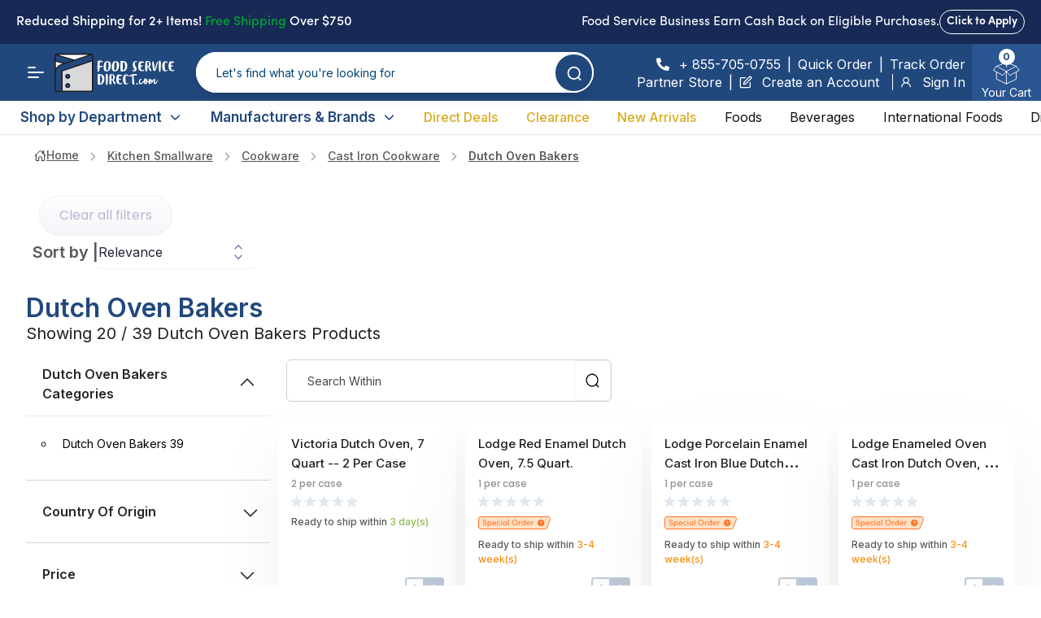

--- FILE ---
content_type: text/html; charset=utf-8
request_url: https://www.foodservicedirect.com/kitchen-smallware/cookware/cast-iron-cookware/dutch-oven-bakers.html
body_size: 70708
content:
<!DOCTYPE html><html dir="ltr" lang="en-US"><head><meta charSet="utf-8"/><meta name="twitter:card" content="summary_large_image"/><meta name="twitter:site" content="@site"/><meta name="twitter:creator" content="@handle"/><meta property="og:type" content="website"/><meta property="og:locale" content="en-CA"/><meta property="og:site_name" content="FoodServiceDirect.com - Widest Variety in Food Service!"/><meta name="viewport" content="width=device-width, initial-scale=1.0"/><meta name="apple-mobile-web-app-capable" content="yes"/><meta name="theme-color" content="#ffffff"/><link rel="favicon-96x96" href="icons/favicon-96x96.png"/><link rel="manifest" href="/manifest.json"/><title>dutch oven bakers</title><meta name="robots" content="index,follow"/><meta name="description" content="FoodServiceDirect is your source for restaurant supplies, dry foods, refrigerated &amp; frozen foods, paper products, and all other restaurant needs including dutch oven bakers."/><meta property="og:title" content="dutch oven bakers"/><meta property="og:description" content="FoodServiceDirect is your source for restaurant supplies, dry foods, refrigerated &amp; frozen foods, paper products, and all other restaurant needs including dutch oven bakers."/><meta property="og:url" content="https://www.foodservicedirect.com/kitchen-smallware/cookware/cast-iron-cookware/dutch-oven-bakers.html"/><meta property="og:image" content="/assets/images/foodservicedirect_snap_en-US.png"/><meta property="og:image:alt" content="FoodServiceDirect.com - America’s Widest Variety in Food Service!"/><meta property="og:image:width" content="858"/><meta property="og:image:height" content="407"/><link rel="canonical" href="https://www.foodservicedirect.com/kitchen-smallware/cookware/cast-iron-cookware/dutch-oven-bakers.html"/><link rel="preload" as="image" imageSrcSet="/_next/image?url=%2Fassets%2Fimages%2Fspecial-order-tag-flag-en.svg&amp;w=96&amp;q=75 1x, /_next/image?url=%2Fassets%2Fimages%2Fspecial-order-tag-flag-en.svg&amp;w=256&amp;q=75 2x" fetchpriority="high"/><meta name="next-head-count" content="24"/><link rel="icon" type="image/x-icon" href="/favicon.ico"/><link rel="icon" type="image/png" sizes="192x192" href="/android-icon-192x192.png"/><link rel="preconnect" href="https://fonts.googleapis.com"/><link rel="preconnect" href="https://fonts.gstatic.com"/><meta name="google-site-verification" content="6pePdm5soBzKPm94Nz_HNVNju8ICDsO2jAM7VHc2RRY"/><script type="application/ld+json">{"@context":"http://schema.org","@type":"WebSite","url":"https://www.foodservicedirect.com/","name":"FoodServiceDirect","potentialAction":[{"@type":"SearchAction","target":"https://www.foodservicedirect.com/search?q={search_term_string}","query-input":{"@type":"PropertyValueSpecification","valueRequired":true,"valueMaxlength":150,"valueName":"search_term_string"}}]}</script><script type="application/ld+json">{"@context":"http://schema.org","@type":"Organization","url":"https://www.foodservicedirect.com","name":"FoodServiceDirect","logo":"https://www.foodservicedirect.com/_next/static/media/{\"src\":\"/_next/static/media/FSD-US-logo-blue-text.c60786f8.svg\",\"height\":611,\"width\":1500,\"blurWidth\":0,\"blurHeight\":0}"}</script><link rel="preconnect" href="https://fonts.gstatic.com" crossorigin /><link rel="preload" href="/_next/static/css/0f0daeef4fd7f706.css" as="style"/><link rel="stylesheet" href="/_next/static/css/0f0daeef4fd7f706.css" data-n-g=""/><link rel="preload" href="/_next/static/css/186d32d70f0de403.css" as="style"/><link rel="stylesheet" href="/_next/static/css/186d32d70f0de403.css" data-n-p=""/><noscript data-n-css=""></noscript><script defer="" nomodule="" src="/_next/static/chunks/polyfills-78c92fac7aa8fdd8.js"></script><script src="/_next/static/chunks/webpack-61c539fa31fc105c.js" defer=""></script><script src="/_next/static/chunks/framework-ffc3ccf97e6fa786.js" defer=""></script><script src="/_next/static/chunks/main-dea14c8ed2178909.js" defer=""></script><script src="/_next/static/chunks/pages/_app-4c99f450c10e9b4e.js" defer=""></script><script src="/_next/static/chunks/41f07460-1932519d71e814ea.js" defer=""></script><script src="/_next/static/chunks/6c86d9ce-b4ad7a7887f017b0.js" defer=""></script><script src="/_next/static/chunks/04020a7d-10db375d17ac2518.js" defer=""></script><script src="/_next/static/chunks/d7b335e1-7aadf045824ac67c.js" defer=""></script><script src="/_next/static/chunks/4791-daba4adf1fa03b8a.js" defer=""></script><script src="/_next/static/chunks/7395-f076ff53a05e1284.js" defer=""></script><script src="/_next/static/chunks/998-51f37636ba472882.js" defer=""></script><script src="/_next/static/chunks/8468-d655eda38ada57c1.js" defer=""></script><script src="/_next/static/chunks/6678-e04303426b24e346.js" defer=""></script><script src="/_next/static/chunks/1180-872dea5c72e9a06e.js" defer=""></script><script src="/_next/static/chunks/9091-2a52b33801145a6f.js" defer=""></script><script src="/_next/static/chunks/pages/%5Bproduct_pdp%5D/%5Bcategory%5D/%5Bsubcategory%5D/%5Bnames%5D-ce06ba064c2bcf14.js" defer=""></script><script src="/_next/static/ACcclLT1Kgkh4xLeNqn2t/_buildManifest.js" defer=""></script><script src="/_next/static/ACcclLT1Kgkh4xLeNqn2t/_ssgManifest.js" defer=""></script><style data-href="https://fonts.googleapis.com/css2?family=Inter:wght@400;500;600;700&family=Manrope:wght@600;700;800&display=swap">@font-face{font-family:'Inter';font-style:normal;font-weight:400;font-display:swap;src:url(https://fonts.gstatic.com/l/font?kit=UcCO3FwrK3iLTeHuS_nVMrMxCp50SjIw2boKoduKmMEVuLyfMZs&skey=c491285d6722e4fa&v=v20) format('woff')}@font-face{font-family:'Inter';font-style:normal;font-weight:500;font-display:swap;src:url(https://fonts.gstatic.com/l/font?kit=UcCO3FwrK3iLTeHuS_nVMrMxCp50SjIw2boKoduKmMEVuI6fMZs&skey=c491285d6722e4fa&v=v20) format('woff')}@font-face{font-family:'Inter';font-style:normal;font-weight:600;font-display:swap;src:url(https://fonts.gstatic.com/l/font?kit=UcCO3FwrK3iLTeHuS_nVMrMxCp50SjIw2boKoduKmMEVuGKYMZs&skey=c491285d6722e4fa&v=v20) format('woff')}@font-face{font-family:'Inter';font-style:normal;font-weight:700;font-display:swap;src:url(https://fonts.gstatic.com/l/font?kit=UcCO3FwrK3iLTeHuS_nVMrMxCp50SjIw2boKoduKmMEVuFuYMZs&skey=c491285d6722e4fa&v=v20) format('woff')}@font-face{font-family:'Manrope';font-style:normal;font-weight:600;font-display:swap;src:url(https://fonts.gstatic.com/l/font?kit=xn7_YHE41ni1AdIRqAuZuw1Bx9mbZk4jE-_G&skey=c397ded15edc0853&v=v20) format('woff')}@font-face{font-family:'Manrope';font-style:normal;font-weight:700;font-display:swap;src:url(https://fonts.gstatic.com/l/font?kit=xn7_YHE41ni1AdIRqAuZuw1Bx9mbZk4aE-_G&skey=c397ded15edc0853&v=v20) format('woff')}@font-face{font-family:'Manrope';font-style:normal;font-weight:800;font-display:swap;src:url(https://fonts.gstatic.com/l/font?kit=xn7_YHE41ni1AdIRqAuZuw1Bx9mbZk59E-_G&skey=c397ded15edc0853&v=v20) format('woff')}@font-face{font-family:'Inter';font-style:normal;font-weight:400;font-display:swap;src:url(https://fonts.gstatic.com/s/inter/v20/UcC73FwrK3iLTeHuS_nVMrMxCp50SjIa2JL7W0Q5n-wU.woff2) format('woff2');unicode-range:U+0460-052F,U+1C80-1C8A,U+20B4,U+2DE0-2DFF,U+A640-A69F,U+FE2E-FE2F}@font-face{font-family:'Inter';font-style:normal;font-weight:400;font-display:swap;src:url(https://fonts.gstatic.com/s/inter/v20/UcC73FwrK3iLTeHuS_nVMrMxCp50SjIa0ZL7W0Q5n-wU.woff2) format('woff2');unicode-range:U+0301,U+0400-045F,U+0490-0491,U+04B0-04B1,U+2116}@font-face{font-family:'Inter';font-style:normal;font-weight:400;font-display:swap;src:url(https://fonts.gstatic.com/s/inter/v20/UcC73FwrK3iLTeHuS_nVMrMxCp50SjIa2ZL7W0Q5n-wU.woff2) format('woff2');unicode-range:U+1F00-1FFF}@font-face{font-family:'Inter';font-style:normal;font-weight:400;font-display:swap;src:url(https://fonts.gstatic.com/s/inter/v20/UcC73FwrK3iLTeHuS_nVMrMxCp50SjIa1pL7W0Q5n-wU.woff2) format('woff2');unicode-range:U+0370-0377,U+037A-037F,U+0384-038A,U+038C,U+038E-03A1,U+03A3-03FF}@font-face{font-family:'Inter';font-style:normal;font-weight:400;font-display:swap;src:url(https://fonts.gstatic.com/s/inter/v20/UcC73FwrK3iLTeHuS_nVMrMxCp50SjIa2pL7W0Q5n-wU.woff2) format('woff2');unicode-range:U+0102-0103,U+0110-0111,U+0128-0129,U+0168-0169,U+01A0-01A1,U+01AF-01B0,U+0300-0301,U+0303-0304,U+0308-0309,U+0323,U+0329,U+1EA0-1EF9,U+20AB}@font-face{font-family:'Inter';font-style:normal;font-weight:400;font-display:swap;src:url(https://fonts.gstatic.com/s/inter/v20/UcC73FwrK3iLTeHuS_nVMrMxCp50SjIa25L7W0Q5n-wU.woff2) format('woff2');unicode-range:U+0100-02BA,U+02BD-02C5,U+02C7-02CC,U+02CE-02D7,U+02DD-02FF,U+0304,U+0308,U+0329,U+1D00-1DBF,U+1E00-1E9F,U+1EF2-1EFF,U+2020,U+20A0-20AB,U+20AD-20C0,U+2113,U+2C60-2C7F,U+A720-A7FF}@font-face{font-family:'Inter';font-style:normal;font-weight:400;font-display:swap;src:url(https://fonts.gstatic.com/s/inter/v20/UcC73FwrK3iLTeHuS_nVMrMxCp50SjIa1ZL7W0Q5nw.woff2) format('woff2');unicode-range:U+0000-00FF,U+0131,U+0152-0153,U+02BB-02BC,U+02C6,U+02DA,U+02DC,U+0304,U+0308,U+0329,U+2000-206F,U+20AC,U+2122,U+2191,U+2193,U+2212,U+2215,U+FEFF,U+FFFD}@font-face{font-family:'Inter';font-style:normal;font-weight:500;font-display:swap;src:url(https://fonts.gstatic.com/s/inter/v20/UcC73FwrK3iLTeHuS_nVMrMxCp50SjIa2JL7W0Q5n-wU.woff2) format('woff2');unicode-range:U+0460-052F,U+1C80-1C8A,U+20B4,U+2DE0-2DFF,U+A640-A69F,U+FE2E-FE2F}@font-face{font-family:'Inter';font-style:normal;font-weight:500;font-display:swap;src:url(https://fonts.gstatic.com/s/inter/v20/UcC73FwrK3iLTeHuS_nVMrMxCp50SjIa0ZL7W0Q5n-wU.woff2) format('woff2');unicode-range:U+0301,U+0400-045F,U+0490-0491,U+04B0-04B1,U+2116}@font-face{font-family:'Inter';font-style:normal;font-weight:500;font-display:swap;src:url(https://fonts.gstatic.com/s/inter/v20/UcC73FwrK3iLTeHuS_nVMrMxCp50SjIa2ZL7W0Q5n-wU.woff2) format('woff2');unicode-range:U+1F00-1FFF}@font-face{font-family:'Inter';font-style:normal;font-weight:500;font-display:swap;src:url(https://fonts.gstatic.com/s/inter/v20/UcC73FwrK3iLTeHuS_nVMrMxCp50SjIa1pL7W0Q5n-wU.woff2) format('woff2');unicode-range:U+0370-0377,U+037A-037F,U+0384-038A,U+038C,U+038E-03A1,U+03A3-03FF}@font-face{font-family:'Inter';font-style:normal;font-weight:500;font-display:swap;src:url(https://fonts.gstatic.com/s/inter/v20/UcC73FwrK3iLTeHuS_nVMrMxCp50SjIa2pL7W0Q5n-wU.woff2) format('woff2');unicode-range:U+0102-0103,U+0110-0111,U+0128-0129,U+0168-0169,U+01A0-01A1,U+01AF-01B0,U+0300-0301,U+0303-0304,U+0308-0309,U+0323,U+0329,U+1EA0-1EF9,U+20AB}@font-face{font-family:'Inter';font-style:normal;font-weight:500;font-display:swap;src:url(https://fonts.gstatic.com/s/inter/v20/UcC73FwrK3iLTeHuS_nVMrMxCp50SjIa25L7W0Q5n-wU.woff2) format('woff2');unicode-range:U+0100-02BA,U+02BD-02C5,U+02C7-02CC,U+02CE-02D7,U+02DD-02FF,U+0304,U+0308,U+0329,U+1D00-1DBF,U+1E00-1E9F,U+1EF2-1EFF,U+2020,U+20A0-20AB,U+20AD-20C0,U+2113,U+2C60-2C7F,U+A720-A7FF}@font-face{font-family:'Inter';font-style:normal;font-weight:500;font-display:swap;src:url(https://fonts.gstatic.com/s/inter/v20/UcC73FwrK3iLTeHuS_nVMrMxCp50SjIa1ZL7W0Q5nw.woff2) format('woff2');unicode-range:U+0000-00FF,U+0131,U+0152-0153,U+02BB-02BC,U+02C6,U+02DA,U+02DC,U+0304,U+0308,U+0329,U+2000-206F,U+20AC,U+2122,U+2191,U+2193,U+2212,U+2215,U+FEFF,U+FFFD}@font-face{font-family:'Inter';font-style:normal;font-weight:600;font-display:swap;src:url(https://fonts.gstatic.com/s/inter/v20/UcC73FwrK3iLTeHuS_nVMrMxCp50SjIa2JL7W0Q5n-wU.woff2) format('woff2');unicode-range:U+0460-052F,U+1C80-1C8A,U+20B4,U+2DE0-2DFF,U+A640-A69F,U+FE2E-FE2F}@font-face{font-family:'Inter';font-style:normal;font-weight:600;font-display:swap;src:url(https://fonts.gstatic.com/s/inter/v20/UcC73FwrK3iLTeHuS_nVMrMxCp50SjIa0ZL7W0Q5n-wU.woff2) format('woff2');unicode-range:U+0301,U+0400-045F,U+0490-0491,U+04B0-04B1,U+2116}@font-face{font-family:'Inter';font-style:normal;font-weight:600;font-display:swap;src:url(https://fonts.gstatic.com/s/inter/v20/UcC73FwrK3iLTeHuS_nVMrMxCp50SjIa2ZL7W0Q5n-wU.woff2) format('woff2');unicode-range:U+1F00-1FFF}@font-face{font-family:'Inter';font-style:normal;font-weight:600;font-display:swap;src:url(https://fonts.gstatic.com/s/inter/v20/UcC73FwrK3iLTeHuS_nVMrMxCp50SjIa1pL7W0Q5n-wU.woff2) format('woff2');unicode-range:U+0370-0377,U+037A-037F,U+0384-038A,U+038C,U+038E-03A1,U+03A3-03FF}@font-face{font-family:'Inter';font-style:normal;font-weight:600;font-display:swap;src:url(https://fonts.gstatic.com/s/inter/v20/UcC73FwrK3iLTeHuS_nVMrMxCp50SjIa2pL7W0Q5n-wU.woff2) format('woff2');unicode-range:U+0102-0103,U+0110-0111,U+0128-0129,U+0168-0169,U+01A0-01A1,U+01AF-01B0,U+0300-0301,U+0303-0304,U+0308-0309,U+0323,U+0329,U+1EA0-1EF9,U+20AB}@font-face{font-family:'Inter';font-style:normal;font-weight:600;font-display:swap;src:url(https://fonts.gstatic.com/s/inter/v20/UcC73FwrK3iLTeHuS_nVMrMxCp50SjIa25L7W0Q5n-wU.woff2) format('woff2');unicode-range:U+0100-02BA,U+02BD-02C5,U+02C7-02CC,U+02CE-02D7,U+02DD-02FF,U+0304,U+0308,U+0329,U+1D00-1DBF,U+1E00-1E9F,U+1EF2-1EFF,U+2020,U+20A0-20AB,U+20AD-20C0,U+2113,U+2C60-2C7F,U+A720-A7FF}@font-face{font-family:'Inter';font-style:normal;font-weight:600;font-display:swap;src:url(https://fonts.gstatic.com/s/inter/v20/UcC73FwrK3iLTeHuS_nVMrMxCp50SjIa1ZL7W0Q5nw.woff2) format('woff2');unicode-range:U+0000-00FF,U+0131,U+0152-0153,U+02BB-02BC,U+02C6,U+02DA,U+02DC,U+0304,U+0308,U+0329,U+2000-206F,U+20AC,U+2122,U+2191,U+2193,U+2212,U+2215,U+FEFF,U+FFFD}@font-face{font-family:'Inter';font-style:normal;font-weight:700;font-display:swap;src:url(https://fonts.gstatic.com/s/inter/v20/UcC73FwrK3iLTeHuS_nVMrMxCp50SjIa2JL7W0Q5n-wU.woff2) format('woff2');unicode-range:U+0460-052F,U+1C80-1C8A,U+20B4,U+2DE0-2DFF,U+A640-A69F,U+FE2E-FE2F}@font-face{font-family:'Inter';font-style:normal;font-weight:700;font-display:swap;src:url(https://fonts.gstatic.com/s/inter/v20/UcC73FwrK3iLTeHuS_nVMrMxCp50SjIa0ZL7W0Q5n-wU.woff2) format('woff2');unicode-range:U+0301,U+0400-045F,U+0490-0491,U+04B0-04B1,U+2116}@font-face{font-family:'Inter';font-style:normal;font-weight:700;font-display:swap;src:url(https://fonts.gstatic.com/s/inter/v20/UcC73FwrK3iLTeHuS_nVMrMxCp50SjIa2ZL7W0Q5n-wU.woff2) format('woff2');unicode-range:U+1F00-1FFF}@font-face{font-family:'Inter';font-style:normal;font-weight:700;font-display:swap;src:url(https://fonts.gstatic.com/s/inter/v20/UcC73FwrK3iLTeHuS_nVMrMxCp50SjIa1pL7W0Q5n-wU.woff2) format('woff2');unicode-range:U+0370-0377,U+037A-037F,U+0384-038A,U+038C,U+038E-03A1,U+03A3-03FF}@font-face{font-family:'Inter';font-style:normal;font-weight:700;font-display:swap;src:url(https://fonts.gstatic.com/s/inter/v20/UcC73FwrK3iLTeHuS_nVMrMxCp50SjIa2pL7W0Q5n-wU.woff2) format('woff2');unicode-range:U+0102-0103,U+0110-0111,U+0128-0129,U+0168-0169,U+01A0-01A1,U+01AF-01B0,U+0300-0301,U+0303-0304,U+0308-0309,U+0323,U+0329,U+1EA0-1EF9,U+20AB}@font-face{font-family:'Inter';font-style:normal;font-weight:700;font-display:swap;src:url(https://fonts.gstatic.com/s/inter/v20/UcC73FwrK3iLTeHuS_nVMrMxCp50SjIa25L7W0Q5n-wU.woff2) format('woff2');unicode-range:U+0100-02BA,U+02BD-02C5,U+02C7-02CC,U+02CE-02D7,U+02DD-02FF,U+0304,U+0308,U+0329,U+1D00-1DBF,U+1E00-1E9F,U+1EF2-1EFF,U+2020,U+20A0-20AB,U+20AD-20C0,U+2113,U+2C60-2C7F,U+A720-A7FF}@font-face{font-family:'Inter';font-style:normal;font-weight:700;font-display:swap;src:url(https://fonts.gstatic.com/s/inter/v20/UcC73FwrK3iLTeHuS_nVMrMxCp50SjIa1ZL7W0Q5nw.woff2) format('woff2');unicode-range:U+0000-00FF,U+0131,U+0152-0153,U+02BB-02BC,U+02C6,U+02DA,U+02DC,U+0304,U+0308,U+0329,U+2000-206F,U+20AC,U+2122,U+2191,U+2193,U+2212,U+2215,U+FEFF,U+FFFD}@font-face{font-family:'Manrope';font-style:normal;font-weight:600;font-display:swap;src:url(https://fonts.gstatic.com/s/manrope/v20/xn7gYHE41ni1AdIRggqxSvfedN62Zw.woff2) format('woff2');unicode-range:U+0460-052F,U+1C80-1C8A,U+20B4,U+2DE0-2DFF,U+A640-A69F,U+FE2E-FE2F}@font-face{font-family:'Manrope';font-style:normal;font-weight:600;font-display:swap;src:url(https://fonts.gstatic.com/s/manrope/v20/xn7gYHE41ni1AdIRggOxSvfedN62Zw.woff2) format('woff2');unicode-range:U+0301,U+0400-045F,U+0490-0491,U+04B0-04B1,U+2116}@font-face{font-family:'Manrope';font-style:normal;font-weight:600;font-display:swap;src:url(https://fonts.gstatic.com/s/manrope/v20/xn7gYHE41ni1AdIRggSxSvfedN62Zw.woff2) format('woff2');unicode-range:U+0370-0377,U+037A-037F,U+0384-038A,U+038C,U+038E-03A1,U+03A3-03FF}@font-face{font-family:'Manrope';font-style:normal;font-weight:600;font-display:swap;src:url(https://fonts.gstatic.com/s/manrope/v20/xn7gYHE41ni1AdIRggixSvfedN62Zw.woff2) format('woff2');unicode-range:U+0102-0103,U+0110-0111,U+0128-0129,U+0168-0169,U+01A0-01A1,U+01AF-01B0,U+0300-0301,U+0303-0304,U+0308-0309,U+0323,U+0329,U+1EA0-1EF9,U+20AB}@font-face{font-family:'Manrope';font-style:normal;font-weight:600;font-display:swap;src:url(https://fonts.gstatic.com/s/manrope/v20/xn7gYHE41ni1AdIRggmxSvfedN62Zw.woff2) format('woff2');unicode-range:U+0100-02BA,U+02BD-02C5,U+02C7-02CC,U+02CE-02D7,U+02DD-02FF,U+0304,U+0308,U+0329,U+1D00-1DBF,U+1E00-1E9F,U+1EF2-1EFF,U+2020,U+20A0-20AB,U+20AD-20C0,U+2113,U+2C60-2C7F,U+A720-A7FF}@font-face{font-family:'Manrope';font-style:normal;font-weight:600;font-display:swap;src:url(https://fonts.gstatic.com/s/manrope/v20/xn7gYHE41ni1AdIRggexSvfedN4.woff2) format('woff2');unicode-range:U+0000-00FF,U+0131,U+0152-0153,U+02BB-02BC,U+02C6,U+02DA,U+02DC,U+0304,U+0308,U+0329,U+2000-206F,U+20AC,U+2122,U+2191,U+2193,U+2212,U+2215,U+FEFF,U+FFFD}@font-face{font-family:'Manrope';font-style:normal;font-weight:700;font-display:swap;src:url(https://fonts.gstatic.com/s/manrope/v20/xn7gYHE41ni1AdIRggqxSvfedN62Zw.woff2) format('woff2');unicode-range:U+0460-052F,U+1C80-1C8A,U+20B4,U+2DE0-2DFF,U+A640-A69F,U+FE2E-FE2F}@font-face{font-family:'Manrope';font-style:normal;font-weight:700;font-display:swap;src:url(https://fonts.gstatic.com/s/manrope/v20/xn7gYHE41ni1AdIRggOxSvfedN62Zw.woff2) format('woff2');unicode-range:U+0301,U+0400-045F,U+0490-0491,U+04B0-04B1,U+2116}@font-face{font-family:'Manrope';font-style:normal;font-weight:700;font-display:swap;src:url(https://fonts.gstatic.com/s/manrope/v20/xn7gYHE41ni1AdIRggSxSvfedN62Zw.woff2) format('woff2');unicode-range:U+0370-0377,U+037A-037F,U+0384-038A,U+038C,U+038E-03A1,U+03A3-03FF}@font-face{font-family:'Manrope';font-style:normal;font-weight:700;font-display:swap;src:url(https://fonts.gstatic.com/s/manrope/v20/xn7gYHE41ni1AdIRggixSvfedN62Zw.woff2) format('woff2');unicode-range:U+0102-0103,U+0110-0111,U+0128-0129,U+0168-0169,U+01A0-01A1,U+01AF-01B0,U+0300-0301,U+0303-0304,U+0308-0309,U+0323,U+0329,U+1EA0-1EF9,U+20AB}@font-face{font-family:'Manrope';font-style:normal;font-weight:700;font-display:swap;src:url(https://fonts.gstatic.com/s/manrope/v20/xn7gYHE41ni1AdIRggmxSvfedN62Zw.woff2) format('woff2');unicode-range:U+0100-02BA,U+02BD-02C5,U+02C7-02CC,U+02CE-02D7,U+02DD-02FF,U+0304,U+0308,U+0329,U+1D00-1DBF,U+1E00-1E9F,U+1EF2-1EFF,U+2020,U+20A0-20AB,U+20AD-20C0,U+2113,U+2C60-2C7F,U+A720-A7FF}@font-face{font-family:'Manrope';font-style:normal;font-weight:700;font-display:swap;src:url(https://fonts.gstatic.com/s/manrope/v20/xn7gYHE41ni1AdIRggexSvfedN4.woff2) format('woff2');unicode-range:U+0000-00FF,U+0131,U+0152-0153,U+02BB-02BC,U+02C6,U+02DA,U+02DC,U+0304,U+0308,U+0329,U+2000-206F,U+20AC,U+2122,U+2191,U+2193,U+2212,U+2215,U+FEFF,U+FFFD}@font-face{font-family:'Manrope';font-style:normal;font-weight:800;font-display:swap;src:url(https://fonts.gstatic.com/s/manrope/v20/xn7gYHE41ni1AdIRggqxSvfedN62Zw.woff2) format('woff2');unicode-range:U+0460-052F,U+1C80-1C8A,U+20B4,U+2DE0-2DFF,U+A640-A69F,U+FE2E-FE2F}@font-face{font-family:'Manrope';font-style:normal;font-weight:800;font-display:swap;src:url(https://fonts.gstatic.com/s/manrope/v20/xn7gYHE41ni1AdIRggOxSvfedN62Zw.woff2) format('woff2');unicode-range:U+0301,U+0400-045F,U+0490-0491,U+04B0-04B1,U+2116}@font-face{font-family:'Manrope';font-style:normal;font-weight:800;font-display:swap;src:url(https://fonts.gstatic.com/s/manrope/v20/xn7gYHE41ni1AdIRggSxSvfedN62Zw.woff2) format('woff2');unicode-range:U+0370-0377,U+037A-037F,U+0384-038A,U+038C,U+038E-03A1,U+03A3-03FF}@font-face{font-family:'Manrope';font-style:normal;font-weight:800;font-display:swap;src:url(https://fonts.gstatic.com/s/manrope/v20/xn7gYHE41ni1AdIRggixSvfedN62Zw.woff2) format('woff2');unicode-range:U+0102-0103,U+0110-0111,U+0128-0129,U+0168-0169,U+01A0-01A1,U+01AF-01B0,U+0300-0301,U+0303-0304,U+0308-0309,U+0323,U+0329,U+1EA0-1EF9,U+20AB}@font-face{font-family:'Manrope';font-style:normal;font-weight:800;font-display:swap;src:url(https://fonts.gstatic.com/s/manrope/v20/xn7gYHE41ni1AdIRggmxSvfedN62Zw.woff2) format('woff2');unicode-range:U+0100-02BA,U+02BD-02C5,U+02C7-02CC,U+02CE-02D7,U+02DD-02FF,U+0304,U+0308,U+0329,U+1D00-1DBF,U+1E00-1E9F,U+1EF2-1EFF,U+2020,U+20A0-20AB,U+20AD-20C0,U+2113,U+2C60-2C7F,U+A720-A7FF}@font-face{font-family:'Manrope';font-style:normal;font-weight:800;font-display:swap;src:url(https://fonts.gstatic.com/s/manrope/v20/xn7gYHE41ni1AdIRggexSvfedN4.woff2) format('woff2');unicode-range:U+0000-00FF,U+0131,U+0152-0153,U+02BB-02BC,U+02C6,U+02DA,U+02DC,U+0304,U+0308,U+0329,U+2000-206F,U+20AC,U+2122,U+2191,U+2193,U+2212,U+2215,U+FEFF,U+FFFD}</style><style data-href="https://fonts.googleapis.com/css2?family=Poppins:ital,wght@0,100;0,200;0,300;0,400;0,500;0,600;0,700;0,800;0,900;1,100;1,200;1,300;1,400;1,500;1,600;1,700;1,800;1,900&display=swap">@font-face{font-family:'Poppins';font-style:italic;font-weight:100;font-display:swap;src:url(https://fonts.gstatic.com/l/font?kit=pxiAyp8kv8JHgFVrJJLmE3tG&skey=14913f5d70e4915e&v=v24) format('woff')}@font-face{font-family:'Poppins';font-style:italic;font-weight:200;font-display:swap;src:url(https://fonts.gstatic.com/l/font?kit=pxiDyp8kv8JHgFVrJJLmv1plEw&skey=e6f64e60fb8d9268&v=v24) format('woff')}@font-face{font-family:'Poppins';font-style:italic;font-weight:300;font-display:swap;src:url(https://fonts.gstatic.com/l/font?kit=pxiDyp8kv8JHgFVrJJLm21llEw&skey=b60188e8ecc47dee&v=v24) format('woff')}@font-face{font-family:'Poppins';font-style:italic;font-weight:400;font-display:swap;src:url(https://fonts.gstatic.com/l/font?kit=pxiGyp8kv8JHgFVrJJLedA&skey=f21d6e783fa43c88&v=v24) format('woff')}@font-face{font-family:'Poppins';font-style:italic;font-weight:500;font-display:swap;src:url(https://fonts.gstatic.com/l/font?kit=pxiDyp8kv8JHgFVrJJLmg1hlEw&skey=b0aa19767d34da85&v=v24) format('woff')}@font-face{font-family:'Poppins';font-style:italic;font-weight:600;font-display:swap;src:url(https://fonts.gstatic.com/l/font?kit=pxiDyp8kv8JHgFVrJJLmr19lEw&skey=7fbc556774b13ef0&v=v24) format('woff')}@font-face{font-family:'Poppins';font-style:italic;font-weight:700;font-display:swap;src:url(https://fonts.gstatic.com/l/font?kit=pxiDyp8kv8JHgFVrJJLmy15lEw&skey=29c3bd833a54ba8c&v=v24) format('woff')}@font-face{font-family:'Poppins';font-style:italic;font-weight:800;font-display:swap;src:url(https://fonts.gstatic.com/l/font?kit=pxiDyp8kv8JHgFVrJJLm111lEw&skey=6ea139488603f28c&v=v24) format('woff')}@font-face{font-family:'Poppins';font-style:italic;font-weight:900;font-display:swap;src:url(https://fonts.gstatic.com/l/font?kit=pxiDyp8kv8JHgFVrJJLm81xlEw&skey=846b48b4eada095a&v=v24) format('woff')}@font-face{font-family:'Poppins';font-style:normal;font-weight:100;font-display:swap;src:url(https://fonts.gstatic.com/l/font?kit=pxiGyp8kv8JHgFVrLPTedA&skey=57be0781cfb72ecd&v=v24) format('woff')}@font-face{font-family:'Poppins';font-style:normal;font-weight:200;font-display:swap;src:url(https://fonts.gstatic.com/l/font?kit=pxiByp8kv8JHgFVrLFj_V1g&skey=1bdc08fe61c3cc9e&v=v24) format('woff')}@font-face{font-family:'Poppins';font-style:normal;font-weight:300;font-display:swap;src:url(https://fonts.gstatic.com/l/font?kit=pxiByp8kv8JHgFVrLDz8V1g&skey=4aabc5055a39e031&v=v24) format('woff')}@font-face{font-family:'Poppins';font-style:normal;font-weight:400;font-display:swap;src:url(https://fonts.gstatic.com/l/font?kit=pxiEyp8kv8JHgFVrFJM&skey=87759fb096548f6d&v=v24) format('woff')}@font-face{font-family:'Poppins';font-style:normal;font-weight:500;font-display:swap;src:url(https://fonts.gstatic.com/l/font?kit=pxiByp8kv8JHgFVrLGT9V1g&skey=d4526a9b64c21b87&v=v24) format('woff')}@font-face{font-family:'Poppins';font-style:normal;font-weight:600;font-display:swap;src:url(https://fonts.gstatic.com/l/font?kit=pxiByp8kv8JHgFVrLEj6V1g&skey=ce7ef9d62ca89319&v=v24) format('woff')}@font-face{font-family:'Poppins';font-style:normal;font-weight:700;font-display:swap;src:url(https://fonts.gstatic.com/l/font?kit=pxiByp8kv8JHgFVrLCz7V1g&skey=cea76fe63715a67a&v=v24) format('woff')}@font-face{font-family:'Poppins';font-style:normal;font-weight:800;font-display:swap;src:url(https://fonts.gstatic.com/l/font?kit=pxiByp8kv8JHgFVrLDD4V1g&skey=f01e006f58df81ac&v=v24) format('woff')}@font-face{font-family:'Poppins';font-style:normal;font-weight:900;font-display:swap;src:url(https://fonts.gstatic.com/l/font?kit=pxiByp8kv8JHgFVrLBT5V1g&skey=6c361c40a830b323&v=v24) format('woff')}@font-face{font-family:'Poppins';font-style:italic;font-weight:100;font-display:swap;src:url(https://fonts.gstatic.com/s/poppins/v24/pxiAyp8kv8JHgFVrJJLmE0tDMPKhSkFEkm8.woff2) format('woff2');unicode-range:U+0900-097F,U+1CD0-1CF9,U+200C-200D,U+20A8,U+20B9,U+20F0,U+25CC,U+A830-A839,U+A8E0-A8FF,U+11B00-11B09}@font-face{font-family:'Poppins';font-style:italic;font-weight:100;font-display:swap;src:url(https://fonts.gstatic.com/s/poppins/v24/pxiAyp8kv8JHgFVrJJLmE0tMMPKhSkFEkm8.woff2) format('woff2');unicode-range:U+0100-02BA,U+02BD-02C5,U+02C7-02CC,U+02CE-02D7,U+02DD-02FF,U+0304,U+0308,U+0329,U+1D00-1DBF,U+1E00-1E9F,U+1EF2-1EFF,U+2020,U+20A0-20AB,U+20AD-20C0,U+2113,U+2C60-2C7F,U+A720-A7FF}@font-face{font-family:'Poppins';font-style:italic;font-weight:100;font-display:swap;src:url(https://fonts.gstatic.com/s/poppins/v24/pxiAyp8kv8JHgFVrJJLmE0tCMPKhSkFE.woff2) format('woff2');unicode-range:U+0000-00FF,U+0131,U+0152-0153,U+02BB-02BC,U+02C6,U+02DA,U+02DC,U+0304,U+0308,U+0329,U+2000-206F,U+20AC,U+2122,U+2191,U+2193,U+2212,U+2215,U+FEFF,U+FFFD}@font-face{font-family:'Poppins';font-style:italic;font-weight:200;font-display:swap;src:url(https://fonts.gstatic.com/s/poppins/v24/pxiDyp8kv8JHgFVrJJLmv1pVFteOYktMqlap.woff2) format('woff2');unicode-range:U+0900-097F,U+1CD0-1CF9,U+200C-200D,U+20A8,U+20B9,U+20F0,U+25CC,U+A830-A839,U+A8E0-A8FF,U+11B00-11B09}@font-face{font-family:'Poppins';font-style:italic;font-weight:200;font-display:swap;src:url(https://fonts.gstatic.com/s/poppins/v24/pxiDyp8kv8JHgFVrJJLmv1pVGdeOYktMqlap.woff2) format('woff2');unicode-range:U+0100-02BA,U+02BD-02C5,U+02C7-02CC,U+02CE-02D7,U+02DD-02FF,U+0304,U+0308,U+0329,U+1D00-1DBF,U+1E00-1E9F,U+1EF2-1EFF,U+2020,U+20A0-20AB,U+20AD-20C0,U+2113,U+2C60-2C7F,U+A720-A7FF}@font-face{font-family:'Poppins';font-style:italic;font-weight:200;font-display:swap;src:url(https://fonts.gstatic.com/s/poppins/v24/pxiDyp8kv8JHgFVrJJLmv1pVF9eOYktMqg.woff2) format('woff2');unicode-range:U+0000-00FF,U+0131,U+0152-0153,U+02BB-02BC,U+02C6,U+02DA,U+02DC,U+0304,U+0308,U+0329,U+2000-206F,U+20AC,U+2122,U+2191,U+2193,U+2212,U+2215,U+FEFF,U+FFFD}@font-face{font-family:'Poppins';font-style:italic;font-weight:300;font-display:swap;src:url(https://fonts.gstatic.com/s/poppins/v24/pxiDyp8kv8JHgFVrJJLm21lVFteOYktMqlap.woff2) format('woff2');unicode-range:U+0900-097F,U+1CD0-1CF9,U+200C-200D,U+20A8,U+20B9,U+20F0,U+25CC,U+A830-A839,U+A8E0-A8FF,U+11B00-11B09}@font-face{font-family:'Poppins';font-style:italic;font-weight:300;font-display:swap;src:url(https://fonts.gstatic.com/s/poppins/v24/pxiDyp8kv8JHgFVrJJLm21lVGdeOYktMqlap.woff2) format('woff2');unicode-range:U+0100-02BA,U+02BD-02C5,U+02C7-02CC,U+02CE-02D7,U+02DD-02FF,U+0304,U+0308,U+0329,U+1D00-1DBF,U+1E00-1E9F,U+1EF2-1EFF,U+2020,U+20A0-20AB,U+20AD-20C0,U+2113,U+2C60-2C7F,U+A720-A7FF}@font-face{font-family:'Poppins';font-style:italic;font-weight:300;font-display:swap;src:url(https://fonts.gstatic.com/s/poppins/v24/pxiDyp8kv8JHgFVrJJLm21lVF9eOYktMqg.woff2) format('woff2');unicode-range:U+0000-00FF,U+0131,U+0152-0153,U+02BB-02BC,U+02C6,U+02DA,U+02DC,U+0304,U+0308,U+0329,U+2000-206F,U+20AC,U+2122,U+2191,U+2193,U+2212,U+2215,U+FEFF,U+FFFD}@font-face{font-family:'Poppins';font-style:italic;font-weight:400;font-display:swap;src:url(https://fonts.gstatic.com/s/poppins/v24/pxiGyp8kv8JHgFVrJJLucXtAOvWDSHFF.woff2) format('woff2');unicode-range:U+0900-097F,U+1CD0-1CF9,U+200C-200D,U+20A8,U+20B9,U+20F0,U+25CC,U+A830-A839,U+A8E0-A8FF,U+11B00-11B09}@font-face{font-family:'Poppins';font-style:italic;font-weight:400;font-display:swap;src:url(https://fonts.gstatic.com/s/poppins/v24/pxiGyp8kv8JHgFVrJJLufntAOvWDSHFF.woff2) format('woff2');unicode-range:U+0100-02BA,U+02BD-02C5,U+02C7-02CC,U+02CE-02D7,U+02DD-02FF,U+0304,U+0308,U+0329,U+1D00-1DBF,U+1E00-1E9F,U+1EF2-1EFF,U+2020,U+20A0-20AB,U+20AD-20C0,U+2113,U+2C60-2C7F,U+A720-A7FF}@font-face{font-family:'Poppins';font-style:italic;font-weight:400;font-display:swap;src:url(https://fonts.gstatic.com/s/poppins/v24/pxiGyp8kv8JHgFVrJJLucHtAOvWDSA.woff2) format('woff2');unicode-range:U+0000-00FF,U+0131,U+0152-0153,U+02BB-02BC,U+02C6,U+02DA,U+02DC,U+0304,U+0308,U+0329,U+2000-206F,U+20AC,U+2122,U+2191,U+2193,U+2212,U+2215,U+FEFF,U+FFFD}@font-face{font-family:'Poppins';font-style:italic;font-weight:500;font-display:swap;src:url(https://fonts.gstatic.com/s/poppins/v24/pxiDyp8kv8JHgFVrJJLmg1hVFteOYktMqlap.woff2) format('woff2');unicode-range:U+0900-097F,U+1CD0-1CF9,U+200C-200D,U+20A8,U+20B9,U+20F0,U+25CC,U+A830-A839,U+A8E0-A8FF,U+11B00-11B09}@font-face{font-family:'Poppins';font-style:italic;font-weight:500;font-display:swap;src:url(https://fonts.gstatic.com/s/poppins/v24/pxiDyp8kv8JHgFVrJJLmg1hVGdeOYktMqlap.woff2) format('woff2');unicode-range:U+0100-02BA,U+02BD-02C5,U+02C7-02CC,U+02CE-02D7,U+02DD-02FF,U+0304,U+0308,U+0329,U+1D00-1DBF,U+1E00-1E9F,U+1EF2-1EFF,U+2020,U+20A0-20AB,U+20AD-20C0,U+2113,U+2C60-2C7F,U+A720-A7FF}@font-face{font-family:'Poppins';font-style:italic;font-weight:500;font-display:swap;src:url(https://fonts.gstatic.com/s/poppins/v24/pxiDyp8kv8JHgFVrJJLmg1hVF9eOYktMqg.woff2) format('woff2');unicode-range:U+0000-00FF,U+0131,U+0152-0153,U+02BB-02BC,U+02C6,U+02DA,U+02DC,U+0304,U+0308,U+0329,U+2000-206F,U+20AC,U+2122,U+2191,U+2193,U+2212,U+2215,U+FEFF,U+FFFD}@font-face{font-family:'Poppins';font-style:italic;font-weight:600;font-display:swap;src:url(https://fonts.gstatic.com/s/poppins/v24/pxiDyp8kv8JHgFVrJJLmr19VFteOYktMqlap.woff2) format('woff2');unicode-range:U+0900-097F,U+1CD0-1CF9,U+200C-200D,U+20A8,U+20B9,U+20F0,U+25CC,U+A830-A839,U+A8E0-A8FF,U+11B00-11B09}@font-face{font-family:'Poppins';font-style:italic;font-weight:600;font-display:swap;src:url(https://fonts.gstatic.com/s/poppins/v24/pxiDyp8kv8JHgFVrJJLmr19VGdeOYktMqlap.woff2) format('woff2');unicode-range:U+0100-02BA,U+02BD-02C5,U+02C7-02CC,U+02CE-02D7,U+02DD-02FF,U+0304,U+0308,U+0329,U+1D00-1DBF,U+1E00-1E9F,U+1EF2-1EFF,U+2020,U+20A0-20AB,U+20AD-20C0,U+2113,U+2C60-2C7F,U+A720-A7FF}@font-face{font-family:'Poppins';font-style:italic;font-weight:600;font-display:swap;src:url(https://fonts.gstatic.com/s/poppins/v24/pxiDyp8kv8JHgFVrJJLmr19VF9eOYktMqg.woff2) format('woff2');unicode-range:U+0000-00FF,U+0131,U+0152-0153,U+02BB-02BC,U+02C6,U+02DA,U+02DC,U+0304,U+0308,U+0329,U+2000-206F,U+20AC,U+2122,U+2191,U+2193,U+2212,U+2215,U+FEFF,U+FFFD}@font-face{font-family:'Poppins';font-style:italic;font-weight:700;font-display:swap;src:url(https://fonts.gstatic.com/s/poppins/v24/pxiDyp8kv8JHgFVrJJLmy15VFteOYktMqlap.woff2) format('woff2');unicode-range:U+0900-097F,U+1CD0-1CF9,U+200C-200D,U+20A8,U+20B9,U+20F0,U+25CC,U+A830-A839,U+A8E0-A8FF,U+11B00-11B09}@font-face{font-family:'Poppins';font-style:italic;font-weight:700;font-display:swap;src:url(https://fonts.gstatic.com/s/poppins/v24/pxiDyp8kv8JHgFVrJJLmy15VGdeOYktMqlap.woff2) format('woff2');unicode-range:U+0100-02BA,U+02BD-02C5,U+02C7-02CC,U+02CE-02D7,U+02DD-02FF,U+0304,U+0308,U+0329,U+1D00-1DBF,U+1E00-1E9F,U+1EF2-1EFF,U+2020,U+20A0-20AB,U+20AD-20C0,U+2113,U+2C60-2C7F,U+A720-A7FF}@font-face{font-family:'Poppins';font-style:italic;font-weight:700;font-display:swap;src:url(https://fonts.gstatic.com/s/poppins/v24/pxiDyp8kv8JHgFVrJJLmy15VF9eOYktMqg.woff2) format('woff2');unicode-range:U+0000-00FF,U+0131,U+0152-0153,U+02BB-02BC,U+02C6,U+02DA,U+02DC,U+0304,U+0308,U+0329,U+2000-206F,U+20AC,U+2122,U+2191,U+2193,U+2212,U+2215,U+FEFF,U+FFFD}@font-face{font-family:'Poppins';font-style:italic;font-weight:800;font-display:swap;src:url(https://fonts.gstatic.com/s/poppins/v24/pxiDyp8kv8JHgFVrJJLm111VFteOYktMqlap.woff2) format('woff2');unicode-range:U+0900-097F,U+1CD0-1CF9,U+200C-200D,U+20A8,U+20B9,U+20F0,U+25CC,U+A830-A839,U+A8E0-A8FF,U+11B00-11B09}@font-face{font-family:'Poppins';font-style:italic;font-weight:800;font-display:swap;src:url(https://fonts.gstatic.com/s/poppins/v24/pxiDyp8kv8JHgFVrJJLm111VGdeOYktMqlap.woff2) format('woff2');unicode-range:U+0100-02BA,U+02BD-02C5,U+02C7-02CC,U+02CE-02D7,U+02DD-02FF,U+0304,U+0308,U+0329,U+1D00-1DBF,U+1E00-1E9F,U+1EF2-1EFF,U+2020,U+20A0-20AB,U+20AD-20C0,U+2113,U+2C60-2C7F,U+A720-A7FF}@font-face{font-family:'Poppins';font-style:italic;font-weight:800;font-display:swap;src:url(https://fonts.gstatic.com/s/poppins/v24/pxiDyp8kv8JHgFVrJJLm111VF9eOYktMqg.woff2) format('woff2');unicode-range:U+0000-00FF,U+0131,U+0152-0153,U+02BB-02BC,U+02C6,U+02DA,U+02DC,U+0304,U+0308,U+0329,U+2000-206F,U+20AC,U+2122,U+2191,U+2193,U+2212,U+2215,U+FEFF,U+FFFD}@font-face{font-family:'Poppins';font-style:italic;font-weight:900;font-display:swap;src:url(https://fonts.gstatic.com/s/poppins/v24/pxiDyp8kv8JHgFVrJJLm81xVFteOYktMqlap.woff2) format('woff2');unicode-range:U+0900-097F,U+1CD0-1CF9,U+200C-200D,U+20A8,U+20B9,U+20F0,U+25CC,U+A830-A839,U+A8E0-A8FF,U+11B00-11B09}@font-face{font-family:'Poppins';font-style:italic;font-weight:900;font-display:swap;src:url(https://fonts.gstatic.com/s/poppins/v24/pxiDyp8kv8JHgFVrJJLm81xVGdeOYktMqlap.woff2) format('woff2');unicode-range:U+0100-02BA,U+02BD-02C5,U+02C7-02CC,U+02CE-02D7,U+02DD-02FF,U+0304,U+0308,U+0329,U+1D00-1DBF,U+1E00-1E9F,U+1EF2-1EFF,U+2020,U+20A0-20AB,U+20AD-20C0,U+2113,U+2C60-2C7F,U+A720-A7FF}@font-face{font-family:'Poppins';font-style:italic;font-weight:900;font-display:swap;src:url(https://fonts.gstatic.com/s/poppins/v24/pxiDyp8kv8JHgFVrJJLm81xVF9eOYktMqg.woff2) format('woff2');unicode-range:U+0000-00FF,U+0131,U+0152-0153,U+02BB-02BC,U+02C6,U+02DA,U+02DC,U+0304,U+0308,U+0329,U+2000-206F,U+20AC,U+2122,U+2191,U+2193,U+2212,U+2215,U+FEFF,U+FFFD}@font-face{font-family:'Poppins';font-style:normal;font-weight:100;font-display:swap;src:url(https://fonts.gstatic.com/s/poppins/v24/pxiGyp8kv8JHgFVrLPTucXtAOvWDSHFF.woff2) format('woff2');unicode-range:U+0900-097F,U+1CD0-1CF9,U+200C-200D,U+20A8,U+20B9,U+20F0,U+25CC,U+A830-A839,U+A8E0-A8FF,U+11B00-11B09}@font-face{font-family:'Poppins';font-style:normal;font-weight:100;font-display:swap;src:url(https://fonts.gstatic.com/s/poppins/v24/pxiGyp8kv8JHgFVrLPTufntAOvWDSHFF.woff2) format('woff2');unicode-range:U+0100-02BA,U+02BD-02C5,U+02C7-02CC,U+02CE-02D7,U+02DD-02FF,U+0304,U+0308,U+0329,U+1D00-1DBF,U+1E00-1E9F,U+1EF2-1EFF,U+2020,U+20A0-20AB,U+20AD-20C0,U+2113,U+2C60-2C7F,U+A720-A7FF}@font-face{font-family:'Poppins';font-style:normal;font-weight:100;font-display:swap;src:url(https://fonts.gstatic.com/s/poppins/v24/pxiGyp8kv8JHgFVrLPTucHtAOvWDSA.woff2) format('woff2');unicode-range:U+0000-00FF,U+0131,U+0152-0153,U+02BB-02BC,U+02C6,U+02DA,U+02DC,U+0304,U+0308,U+0329,U+2000-206F,U+20AC,U+2122,U+2191,U+2193,U+2212,U+2215,U+FEFF,U+FFFD}@font-face{font-family:'Poppins';font-style:normal;font-weight:200;font-display:swap;src:url(https://fonts.gstatic.com/s/poppins/v24/pxiByp8kv8JHgFVrLFj_Z11lFd2JQEl8qw.woff2) format('woff2');unicode-range:U+0900-097F,U+1CD0-1CF9,U+200C-200D,U+20A8,U+20B9,U+20F0,U+25CC,U+A830-A839,U+A8E0-A8FF,U+11B00-11B09}@font-face{font-family:'Poppins';font-style:normal;font-weight:200;font-display:swap;src:url(https://fonts.gstatic.com/s/poppins/v24/pxiByp8kv8JHgFVrLFj_Z1JlFd2JQEl8qw.woff2) format('woff2');unicode-range:U+0100-02BA,U+02BD-02C5,U+02C7-02CC,U+02CE-02D7,U+02DD-02FF,U+0304,U+0308,U+0329,U+1D00-1DBF,U+1E00-1E9F,U+1EF2-1EFF,U+2020,U+20A0-20AB,U+20AD-20C0,U+2113,U+2C60-2C7F,U+A720-A7FF}@font-face{font-family:'Poppins';font-style:normal;font-weight:200;font-display:swap;src:url(https://fonts.gstatic.com/s/poppins/v24/pxiByp8kv8JHgFVrLFj_Z1xlFd2JQEk.woff2) format('woff2');unicode-range:U+0000-00FF,U+0131,U+0152-0153,U+02BB-02BC,U+02C6,U+02DA,U+02DC,U+0304,U+0308,U+0329,U+2000-206F,U+20AC,U+2122,U+2191,U+2193,U+2212,U+2215,U+FEFF,U+FFFD}@font-face{font-family:'Poppins';font-style:normal;font-weight:300;font-display:swap;src:url(https://fonts.gstatic.com/s/poppins/v24/pxiByp8kv8JHgFVrLDz8Z11lFd2JQEl8qw.woff2) format('woff2');unicode-range:U+0900-097F,U+1CD0-1CF9,U+200C-200D,U+20A8,U+20B9,U+20F0,U+25CC,U+A830-A839,U+A8E0-A8FF,U+11B00-11B09}@font-face{font-family:'Poppins';font-style:normal;font-weight:300;font-display:swap;src:url(https://fonts.gstatic.com/s/poppins/v24/pxiByp8kv8JHgFVrLDz8Z1JlFd2JQEl8qw.woff2) format('woff2');unicode-range:U+0100-02BA,U+02BD-02C5,U+02C7-02CC,U+02CE-02D7,U+02DD-02FF,U+0304,U+0308,U+0329,U+1D00-1DBF,U+1E00-1E9F,U+1EF2-1EFF,U+2020,U+20A0-20AB,U+20AD-20C0,U+2113,U+2C60-2C7F,U+A720-A7FF}@font-face{font-family:'Poppins';font-style:normal;font-weight:300;font-display:swap;src:url(https://fonts.gstatic.com/s/poppins/v24/pxiByp8kv8JHgFVrLDz8Z1xlFd2JQEk.woff2) format('woff2');unicode-range:U+0000-00FF,U+0131,U+0152-0153,U+02BB-02BC,U+02C6,U+02DA,U+02DC,U+0304,U+0308,U+0329,U+2000-206F,U+20AC,U+2122,U+2191,U+2193,U+2212,U+2215,U+FEFF,U+FFFD}@font-face{font-family:'Poppins';font-style:normal;font-weight:400;font-display:swap;src:url(https://fonts.gstatic.com/s/poppins/v24/pxiEyp8kv8JHgFVrJJbecnFHGPezSQ.woff2) format('woff2');unicode-range:U+0900-097F,U+1CD0-1CF9,U+200C-200D,U+20A8,U+20B9,U+20F0,U+25CC,U+A830-A839,U+A8E0-A8FF,U+11B00-11B09}@font-face{font-family:'Poppins';font-style:normal;font-weight:400;font-display:swap;src:url(https://fonts.gstatic.com/s/poppins/v24/pxiEyp8kv8JHgFVrJJnecnFHGPezSQ.woff2) format('woff2');unicode-range:U+0100-02BA,U+02BD-02C5,U+02C7-02CC,U+02CE-02D7,U+02DD-02FF,U+0304,U+0308,U+0329,U+1D00-1DBF,U+1E00-1E9F,U+1EF2-1EFF,U+2020,U+20A0-20AB,U+20AD-20C0,U+2113,U+2C60-2C7F,U+A720-A7FF}@font-face{font-family:'Poppins';font-style:normal;font-weight:400;font-display:swap;src:url(https://fonts.gstatic.com/s/poppins/v24/pxiEyp8kv8JHgFVrJJfecnFHGPc.woff2) format('woff2');unicode-range:U+0000-00FF,U+0131,U+0152-0153,U+02BB-02BC,U+02C6,U+02DA,U+02DC,U+0304,U+0308,U+0329,U+2000-206F,U+20AC,U+2122,U+2191,U+2193,U+2212,U+2215,U+FEFF,U+FFFD}@font-face{font-family:'Poppins';font-style:normal;font-weight:500;font-display:swap;src:url(https://fonts.gstatic.com/s/poppins/v24/pxiByp8kv8JHgFVrLGT9Z11lFd2JQEl8qw.woff2) format('woff2');unicode-range:U+0900-097F,U+1CD0-1CF9,U+200C-200D,U+20A8,U+20B9,U+20F0,U+25CC,U+A830-A839,U+A8E0-A8FF,U+11B00-11B09}@font-face{font-family:'Poppins';font-style:normal;font-weight:500;font-display:swap;src:url(https://fonts.gstatic.com/s/poppins/v24/pxiByp8kv8JHgFVrLGT9Z1JlFd2JQEl8qw.woff2) format('woff2');unicode-range:U+0100-02BA,U+02BD-02C5,U+02C7-02CC,U+02CE-02D7,U+02DD-02FF,U+0304,U+0308,U+0329,U+1D00-1DBF,U+1E00-1E9F,U+1EF2-1EFF,U+2020,U+20A0-20AB,U+20AD-20C0,U+2113,U+2C60-2C7F,U+A720-A7FF}@font-face{font-family:'Poppins';font-style:normal;font-weight:500;font-display:swap;src:url(https://fonts.gstatic.com/s/poppins/v24/pxiByp8kv8JHgFVrLGT9Z1xlFd2JQEk.woff2) format('woff2');unicode-range:U+0000-00FF,U+0131,U+0152-0153,U+02BB-02BC,U+02C6,U+02DA,U+02DC,U+0304,U+0308,U+0329,U+2000-206F,U+20AC,U+2122,U+2191,U+2193,U+2212,U+2215,U+FEFF,U+FFFD}@font-face{font-family:'Poppins';font-style:normal;font-weight:600;font-display:swap;src:url(https://fonts.gstatic.com/s/poppins/v24/pxiByp8kv8JHgFVrLEj6Z11lFd2JQEl8qw.woff2) format('woff2');unicode-range:U+0900-097F,U+1CD0-1CF9,U+200C-200D,U+20A8,U+20B9,U+20F0,U+25CC,U+A830-A839,U+A8E0-A8FF,U+11B00-11B09}@font-face{font-family:'Poppins';font-style:normal;font-weight:600;font-display:swap;src:url(https://fonts.gstatic.com/s/poppins/v24/pxiByp8kv8JHgFVrLEj6Z1JlFd2JQEl8qw.woff2) format('woff2');unicode-range:U+0100-02BA,U+02BD-02C5,U+02C7-02CC,U+02CE-02D7,U+02DD-02FF,U+0304,U+0308,U+0329,U+1D00-1DBF,U+1E00-1E9F,U+1EF2-1EFF,U+2020,U+20A0-20AB,U+20AD-20C0,U+2113,U+2C60-2C7F,U+A720-A7FF}@font-face{font-family:'Poppins';font-style:normal;font-weight:600;font-display:swap;src:url(https://fonts.gstatic.com/s/poppins/v24/pxiByp8kv8JHgFVrLEj6Z1xlFd2JQEk.woff2) format('woff2');unicode-range:U+0000-00FF,U+0131,U+0152-0153,U+02BB-02BC,U+02C6,U+02DA,U+02DC,U+0304,U+0308,U+0329,U+2000-206F,U+20AC,U+2122,U+2191,U+2193,U+2212,U+2215,U+FEFF,U+FFFD}@font-face{font-family:'Poppins';font-style:normal;font-weight:700;font-display:swap;src:url(https://fonts.gstatic.com/s/poppins/v24/pxiByp8kv8JHgFVrLCz7Z11lFd2JQEl8qw.woff2) format('woff2');unicode-range:U+0900-097F,U+1CD0-1CF9,U+200C-200D,U+20A8,U+20B9,U+20F0,U+25CC,U+A830-A839,U+A8E0-A8FF,U+11B00-11B09}@font-face{font-family:'Poppins';font-style:normal;font-weight:700;font-display:swap;src:url(https://fonts.gstatic.com/s/poppins/v24/pxiByp8kv8JHgFVrLCz7Z1JlFd2JQEl8qw.woff2) format('woff2');unicode-range:U+0100-02BA,U+02BD-02C5,U+02C7-02CC,U+02CE-02D7,U+02DD-02FF,U+0304,U+0308,U+0329,U+1D00-1DBF,U+1E00-1E9F,U+1EF2-1EFF,U+2020,U+20A0-20AB,U+20AD-20C0,U+2113,U+2C60-2C7F,U+A720-A7FF}@font-face{font-family:'Poppins';font-style:normal;font-weight:700;font-display:swap;src:url(https://fonts.gstatic.com/s/poppins/v24/pxiByp8kv8JHgFVrLCz7Z1xlFd2JQEk.woff2) format('woff2');unicode-range:U+0000-00FF,U+0131,U+0152-0153,U+02BB-02BC,U+02C6,U+02DA,U+02DC,U+0304,U+0308,U+0329,U+2000-206F,U+20AC,U+2122,U+2191,U+2193,U+2212,U+2215,U+FEFF,U+FFFD}@font-face{font-family:'Poppins';font-style:normal;font-weight:800;font-display:swap;src:url(https://fonts.gstatic.com/s/poppins/v24/pxiByp8kv8JHgFVrLDD4Z11lFd2JQEl8qw.woff2) format('woff2');unicode-range:U+0900-097F,U+1CD0-1CF9,U+200C-200D,U+20A8,U+20B9,U+20F0,U+25CC,U+A830-A839,U+A8E0-A8FF,U+11B00-11B09}@font-face{font-family:'Poppins';font-style:normal;font-weight:800;font-display:swap;src:url(https://fonts.gstatic.com/s/poppins/v24/pxiByp8kv8JHgFVrLDD4Z1JlFd2JQEl8qw.woff2) format('woff2');unicode-range:U+0100-02BA,U+02BD-02C5,U+02C7-02CC,U+02CE-02D7,U+02DD-02FF,U+0304,U+0308,U+0329,U+1D00-1DBF,U+1E00-1E9F,U+1EF2-1EFF,U+2020,U+20A0-20AB,U+20AD-20C0,U+2113,U+2C60-2C7F,U+A720-A7FF}@font-face{font-family:'Poppins';font-style:normal;font-weight:800;font-display:swap;src:url(https://fonts.gstatic.com/s/poppins/v24/pxiByp8kv8JHgFVrLDD4Z1xlFd2JQEk.woff2) format('woff2');unicode-range:U+0000-00FF,U+0131,U+0152-0153,U+02BB-02BC,U+02C6,U+02DA,U+02DC,U+0304,U+0308,U+0329,U+2000-206F,U+20AC,U+2122,U+2191,U+2193,U+2212,U+2215,U+FEFF,U+FFFD}@font-face{font-family:'Poppins';font-style:normal;font-weight:900;font-display:swap;src:url(https://fonts.gstatic.com/s/poppins/v24/pxiByp8kv8JHgFVrLBT5Z11lFd2JQEl8qw.woff2) format('woff2');unicode-range:U+0900-097F,U+1CD0-1CF9,U+200C-200D,U+20A8,U+20B9,U+20F0,U+25CC,U+A830-A839,U+A8E0-A8FF,U+11B00-11B09}@font-face{font-family:'Poppins';font-style:normal;font-weight:900;font-display:swap;src:url(https://fonts.gstatic.com/s/poppins/v24/pxiByp8kv8JHgFVrLBT5Z1JlFd2JQEl8qw.woff2) format('woff2');unicode-range:U+0100-02BA,U+02BD-02C5,U+02C7-02CC,U+02CE-02D7,U+02DD-02FF,U+0304,U+0308,U+0329,U+1D00-1DBF,U+1E00-1E9F,U+1EF2-1EFF,U+2020,U+20A0-20AB,U+20AD-20C0,U+2113,U+2C60-2C7F,U+A720-A7FF}@font-face{font-family:'Poppins';font-style:normal;font-weight:900;font-display:swap;src:url(https://fonts.gstatic.com/s/poppins/v24/pxiByp8kv8JHgFVrLBT5Z1xlFd2JQEk.woff2) format('woff2');unicode-range:U+0000-00FF,U+0131,U+0152-0153,U+02BB-02BC,U+02C6,U+02DA,U+02DC,U+0304,U+0308,U+0329,U+2000-206F,U+20AC,U+2122,U+2191,U+2193,U+2212,U+2215,U+FEFF,U+FFFD}</style></head><body><div id="__next"><div class="flex flex-col min-h-screen layout-six-wrap relative"><div class="justify-between items-center py-3 px-5  lg:flex bg-[#182955] flex  lg:gap-0 xs-flex-column"><div class="font-medium text-white font-sofia text-xs xl:text-base text-center lg:text-left lg:block hidden">Reduced Shipping <span class='text-brand-midlightgray'>for 2+ Items!</span> <span class='text-green'>Free Shipping</span> <span class='text-brand-midlightgray'>Over $750</span></div><div class=" items-center gap-2 lg:flex hidden"><div class="text-white font-sofia font-normal text-xs xl:text-base flex-1">Food Service Business Earn Cash Back on Eligible Purchases.</div><a class="text-white t font-sofia font-semibold border border-white rounded-full px-2 py-1 hover:bg-white hover:text-brand text-xs xl:text-sm" target="_blank" href="/fsd-buyers-edge">Click to Apply</a></div><div class="relative w-full max-w-md h-10 overflow-hidden lg:hidden flex-1"><div class="relative w-full max-w-md h-10 overflow-hidden lg:hidden"><div class="flex flex-col text-white will-change-transform"><div class="h-10 flex items-center justify-center my-3"><div class="font-medium font-sofia text-xs xl:text-base text-center">Reduced Shipping <span class='text-brand-midlightgray'>for 2+ Items!</span> <span class='text-green'>Free Shipping</span> <span class='text-brand-midlightgray'>Over $750</span></div></div><div class="h-10 flex items-center justify-between px-4 my-3"><div class="font-sofia font-normal text-xs xl:text-base flex-1">Food Service Business Earn Cash Back on Eligible Purchases.</div><a class="font-sofia font-semibold border border-white rounded-full px-2 py-1 hover:bg-white hover:text-brand text-xs xl:text-sm" target="_blank" href="/fsd-buyers-edge">Click to Apply</a></div></div></div></div></div><header class="sticky w-full z-30 top-0 left-0 transition-transform duration-300 ease-in-out translate-y-0"><div class="bg-brand-darkblue text-white flex-col justify-between items-center px-3 pb-3 pt-0 md:p-0"><div class="flex justify-between sm:justify-between  w-full h-full lg:justify-between 2xl:pr-0 xl:pr-0 lg:pr-0 max-w-[2100px] md:pr-0 items-center mx-auto max-w-[1920px] px-2 sm:px-4 md:px-6 lg:px-8 2xl:px-10"><button aria-label="Menu" class="flex-col text-white items-center justify-center outline-none menuBtn ltr:mr-5 rtl:ml-5 lg:flex shrink-0 focus:outline-none md:w-6 w-3 my-auto"><svg xmlns="http://www.w3.org/2000/svg" width="22" height="14" viewBox="0 0 25.567 18"><g transform="translate(-776 -462)"><rect data-name="Rectangle 941" width="12.749" height="2.499" rx="1.25" transform="translate(776 462)" fill="currentColor"></rect><rect data-name="Rectangle 942" width="25.567" height="2.499" rx="1.25" transform="translate(776 469.75)" fill="currentColor"></rect><rect data-name="Rectangle 943" width="17.972" height="2.499" rx="1.25" transform="translate(776 477.501)" fill="currentColor"></rect></g></svg></button><div class="p-2 rounded w-2/5 sm:w-[20%] lg:w-[20%] 2xl:w-[15%]  my-auto"><a class="false " href="/"><img alt="Logo" loading="lazy" width="500" height="72" decoding="async" data-nimg="1" style="color:transparent" srcSet="/_next/image?url=%2Fassets%2Fimages%2FFSD-US-logo.svg&amp;w=640&amp;q=75 1x, /_next/image?url=%2Fassets%2Fimages%2FFSD-US-logo.svg&amp;w=1080&amp;q=75 2x" src="/_next/image?url=%2Fassets%2Fimages%2FFSD-US-logo.svg&amp;w=1080&amp;q=75"/></a></div><div class="lg:hidden flex-1 flex"></div><div class="w-full transition-all duration-200 ease-in-out  relative hidden md:flex  items-center w-[80%] lg:w-[40%] xl:w-[60%] 2xl:w-[60%] md:w-[50%] sm:w-[40%] md:h-[50px] h-[30px] text-[16px] bg-white rounded-full shadow-lg md:ml-24 lg:ml-4 mr-2 my-auto searchNew"><div class="overlay cursor-pointer invisible opacity-0 flex top-0 ltr:left-0 rtl:right-0 transition-all duration-300 fixed"></div><div class="relative z-30 flex flex-col justify-center w-full shrink-0"><div class="flex flex-col w-full mx-auto"><label id="headerSearchLabel" for="headerSearch" class="pl-1">Let&#x27;s find what you&#x27;re looking for</label><div class="ais-SearchBox headerSearch"><form novalidate="" class="ais-SearchBox-form" action="" role="search"><input type="search" placeholder="Let&#x27;s find what you&#x27;re looking for" autoComplete="off" autoCorrect="off" autoCapitalize="off" spellcheck="false" required="" maxLength="512" class="ais-SearchBox-input" value=""/><button type="submit" title="Submit your search query." class="ais-SearchBox-submit"><svg class="ais-SearchBox-submitIcon" xmlns="http://www.w3.org/2000/svg" width="10" height="10" viewBox="0 0 40 40" aria-hidden="true"><path d="M26.804 29.01c-2.832 2.34-6.465 3.746-10.426 3.746C7.333 32.756 0 25.424 0 16.378 0 7.333 7.333 0 16.378 0c9.046 0 16.378 7.333 16.378 16.378 0 3.96-1.406 7.594-3.746 10.426l10.534 10.534c.607.607.61 1.59-.004 2.202-.61.61-1.597.61-2.202.004L26.804 29.01zm-10.426.627c7.323 0 13.26-5.936 13.26-13.26 0-7.32-5.937-13.257-13.26-13.257C9.056 3.12 3.12 9.056 3.12 16.378c0 7.323 5.936 13.26 13.258 13.26z"></path></svg></button><button type="reset" title="Clear your search query." class="ais-SearchBox-reset" hidden=""><svg class="ais-SearchBox-resetIcon" xmlns="http://www.w3.org/2000/svg" viewBox="0 0 20 20" width="10" height="10" aria-hidden="true"><path d="M8.114 10L.944 2.83 0 1.885 1.886 0l.943.943L10 8.113l7.17-7.17.944-.943L20 1.886l-.943.943-7.17 7.17 7.17 7.17.943.944L18.114 20l-.943-.943-7.17-7.17-7.17 7.17-.944.943L0 18.114l.943-.943L8.113 10z"></path></svg></button></form></div></div><div class="hidden"><div class="ais-Hits hidden md:block"><ul class="ais-Hits-list"></ul></div><div class="ais-Hits md:hidden"><ul class="ais-Hits-list"></ul></div><div class="w-full p-3 text-center underline searchViewMore"><a href="/search?q=">View All Results</a></div></div></div></div><div class="userIcon my-auto"></div><div class="container mx-auto flex flex-col items-end my-auto flex-wrap headerRightDesktop w-[55%] gap-y-2.5"><div class="flex space-x-2 text-base xl:text-base 2xl:text-base leading-2 2xl:leading-2"><span class="flex"><svg stroke="currentColor" fill="currentColor" stroke-width="0" viewBox="0 0 512 512" class="mt-1 mr-3" height="1em" width="1em" xmlns="http://www.w3.org/2000/svg"><path d="M497.39 361.8l-112-48a24 24 0 0 0-28 6.9l-49.6 60.6A370.66 370.66 0 0 1 130.6 204.11l60.6-49.6a23.94 23.94 0 0 0 6.9-28l-48-112A24.16 24.16 0 0 0 122.6.61l-104 24A24 24 0 0 0 0 48c0 256.5 207.9 464 464 464a24 24 0 0 0 23.4-18.6l24-104a24.29 24.29 0 0 0-14.01-27.6z"></path></svg>+ 855-705-0755</span><span>|</span><a class="hover:underline" href="/quick-order">Quick Order</a><span>|</span><a class="hover:underline" href="/order-status">Track Order</a></div><div class="flex space-x-2 text-base xl:text-base 2xl:text-base leading-5 xl:leading-5 2xl:leading-5"><a class="hover:underline" href="https://partners.foodservicedirect.com/">Partner Store</a><span>|</span></div></div><div class="flex justify-center  lg:flex flex-col ml-2 sm:w-[300px] lg:w-[150px] sm:pt-2 sm:h-auto h-10 w-10 xl:w-[130px] cursor-pointer items-center bg-[#295591] my-0 max-w-[101px] rounded sm:rounded-none"><span class="sm:min-w-[20px] min-w-[10px] h-[10px] sm:h-auto relative -top-[2px]  sm:min-h-[20px] p-0.5 rounded-[20px] flex items-center justify-center bg-white text-brand  rtl:right-2.5 text-[10px] sm:text-xs font-bold">0</span><img alt="Logo" loading="lazy" width="36" height="28" decoding="async" data-nimg="1" class="h-7 sm:h-7 w-9 mt-[-6px]" style="color:transparent" srcSet="/_next/image?url=%2Fassets%2Fimages%2Ffsd-cart.svg&amp;w=48&amp;q=75 1x, /_next/image?url=%2Fassets%2Fimages%2Ffsd-cart.svg&amp;w=96&amp;q=75 2x" src="/_next/image?url=%2Fassets%2Fimages%2Ffsd-cart.svg&amp;w=96&amp;q=75"/><span class="text-sm sm:flex hidden">Your Cart</span></div></div><div class="w-full transition-all duration-200 ease-in-out  relative flex md:hidden items-center w-[80%] lg:w-[40%] xl:w-[60%] 2xl:w-[60%] md:w-[50%] sm:w-[100%] md:h-[50px] h-[30px] text-[16px] bg-white rounded-full shadow-lg md:ml-24 lg:ml-4 mr-2 my-1 searchNew"><div class="overlay cursor-pointer invisible opacity-0 flex top-0 ltr:left-0 rtl:right-0 transition-all duration-300 fixed"></div><div class="relative z-30 flex flex-col justify-center w-full shrink-0"><div class="flex flex-col w-full mx-auto"><label id="headerSearchLabel" for="headerSearch" class="pl-1">Let&#x27;s find what you&#x27;re looking for</label><div class="ais-SearchBox headerSearch"><form novalidate="" class="ais-SearchBox-form" action="" role="search"><input type="search" placeholder="Let&#x27;s find what you&#x27;re looking for" autoComplete="off" autoCorrect="off" autoCapitalize="off" spellcheck="false" required="" maxLength="512" class="ais-SearchBox-input" value=""/><button type="submit" title="Submit your search query." class="ais-SearchBox-submit"><svg class="ais-SearchBox-submitIcon" xmlns="http://www.w3.org/2000/svg" width="10" height="10" viewBox="0 0 40 40" aria-hidden="true"><path d="M26.804 29.01c-2.832 2.34-6.465 3.746-10.426 3.746C7.333 32.756 0 25.424 0 16.378 0 7.333 7.333 0 16.378 0c9.046 0 16.378 7.333 16.378 16.378 0 3.96-1.406 7.594-3.746 10.426l10.534 10.534c.607.607.61 1.59-.004 2.202-.61.61-1.597.61-2.202.004L26.804 29.01zm-10.426.627c7.323 0 13.26-5.936 13.26-13.26 0-7.32-5.937-13.257-13.26-13.257C9.056 3.12 3.12 9.056 3.12 16.378c0 7.323 5.936 13.26 13.258 13.26z"></path></svg></button><button type="reset" title="Clear your search query." class="ais-SearchBox-reset" hidden=""><svg class="ais-SearchBox-resetIcon" xmlns="http://www.w3.org/2000/svg" viewBox="0 0 20 20" width="10" height="10" aria-hidden="true"><path d="M8.114 10L.944 2.83 0 1.885 1.886 0l.943.943L10 8.113l7.17-7.17.944-.943L20 1.886l-.943.943-7.17 7.17 7.17 7.17.943.944L18.114 20l-.943-.943-7.17-7.17-7.17 7.17-.944.943L0 18.114l.943-.943L8.113 10z"></path></svg></button></form></div></div><div class="hidden"><div class="ais-Hits hidden md:block"><ul class="ais-Hits-list"></ul></div><div class="ais-Hits md:hidden"><ul class="ais-Hits-list"></ul></div><div class="w-full p-3 text-center underline searchViewMore"><a href="/search?q=">View All Results</a></div></div></div></div></div></header><div class="bg-white p-2 homePageMenu overflow-x-auto scrollbar-thin border-b z-20"><div class="flex justify-around text-blue-900 w-full mx-auto min-w-[2250px] max-w-[2300px]"><button class="text-[17px] font-semibold flex text-brand">Shop by Department<!-- --> <svg stroke="currentColor" fill="currentColor" stroke-width="0" viewBox="0 0 512 512" class="mt-1 ml-2" height="1em" width="1em" xmlns="http://www.w3.org/2000/svg"><path d="M256 294.1L383 167c9.4-9.4 24.6-9.4 33.9 0s9.3 24.6 0 34L273 345c-9.1 9.1-23.7 9.3-33.1.7L95 201.1c-4.7-4.7-7-10.9-7-17s2.3-12.3 7-17c9.4-9.4 24.6-9.4 33.9 0l127.1 127z"></path></svg> </button><button class="text-[17px] font-semibold flex border-r border-grey-500 text-brand">Manufacturers &amp; Brands<!-- --> <svg stroke="currentColor" fill="currentColor" stroke-width="0" viewBox="0 0 512 512" class="mt-1 ml-2" height="1em" width="1em" xmlns="http://www.w3.org/2000/svg"><path d="M256 294.1L383 167c9.4-9.4 24.6-9.4 33.9 0s9.3 24.6 0 34L273 345c-9.1 9.1-23.7 9.3-33.1.7L95 201.1c-4.7-4.7-7-10.9-7-17s2.3-12.3 7-17c9.4-9.4 24.6-9.4 33.9 0l127.1 127z"></path></svg></button><a class="font-medium text-base text-yellow-400" href="/deals">Direct Deals</a><a class="font-medium text-base text-yellow-400" href="/clearance.html">Clearance</a><a class="font-medium text-base text-yellow-400" href="/new-arrivals.html">New Arrivals</a><a class="text-base font-normal text-black" href="/foods.html">Foods</a><a class="text-base font-normal text-black" href="/beverages.html">Beverages</a><a class="text-base font-normal text-black" href="/international-foods.html">International Foods</a><a class="text-base font-normal text-black" href="/disposables.html">Disposables</a><a class="text-base font-normal text-black" href="/janitorial-supplies.html">Janitorial Supplies</a><a class="text-base font-normal text-black" href="/kitchen-smallware.html">Kitchen Smallware</a><a class="text-base font-normal text-black" href="/dinnerware.html">Dinnerware</a><a class="text-base font-normal text-black" href="/kitchen-equipment.html">Kitchen Equipment</a><a class="text-base font-normal text-black" href="/health-and-personal-care.html">Health and Personal Care</a></div></div><main class="relative flex-grow" style="-webkit-overflow-scrolling:touch"><div class="mx-auto max-w-[1920px] px-2 sm:px-4 md:px-6 lg:px-8 2xl:px-10"><div class="search_breadcrumb__xeI4e"><div class="flex items-center mb-5"><ol class="flex flex-wrap items-center w-full overflow-hidden"><li class="text-sm text-brand-muted px-2.5 transition duration-200 ease-in ltr:first:pl-0 rtl:first:pr-0 ltr:last:pr-0 rtl:last:pl-0 hover:text-brand-dark"><a class="inline-flex items-center" href="/"><svg stroke="currentColor" fill="currentColor" stroke-width="0" viewBox="0 0 512 512" class="ltr:mr-1.5 rtl:ml-1.5 text-brand-dark text-15px" height="1em" width="1em" xmlns="http://www.w3.org/2000/svg"><path fill="none" stroke-linecap="round" stroke-linejoin="round" stroke-width="32" d="M80 212v236a16 16 0 0016 16h96V328a24 24 0 0124-24h80a24 24 0 0124 24v136h96a16 16 0 0016-16V212"></path><path fill="none" stroke-linecap="round" stroke-linejoin="round" stroke-width="32" d="M480 256L266.89 52c-5-5.28-16.69-5.34-21.78 0L32 256m368-77V64h-48v69"></path></svg>Home</a></li></ol></div></div><div class="search_refinementAreaCategory__e8j9y"><div class="hidden md:block"><div class="ais-CurrentRefinements ais-CurrentRefinements--noRefinement"><ul class="ais-CurrentRefinements-list ais-CurrentRefinements-list--noRefinement"></ul></div><div class="ais-ClearRefinements"><button class="ais-ClearRefinements-button ais-ClearRefinements-button--disabled" disabled="">Clear all filters</button></div></div><div class="search-sort_searchSort__9j9v_"><label for="plp_sort">Sort by<!-- --> | </label><div class="ais-SortBy search-sort_searchSortDrop__VYw8A"><select id="plp_sort" class="ais-SortBy-select"><option class="ais-SortBy-option" value="products_en-US_v11/sort/_eval(is_in_stock:true):desc,sales_count:desc,_text_match:desc" selected="">Relevance</option><option class="ais-SortBy-option" value="products_en-US_v11/sort/special_price:asc">Price (low to high)</option><option class="ais-SortBy-option" value="products_en-US_v11/sort/special_price:desc">Price (high to low)</option><option class="ais-SortBy-option" value="products_en-US_v11/sort/ships_in_days:asc">Ship in days (low to high)</option><option class="ais-SortBy-option" value="products_en-US_v11/sort/ships_in_days:desc">Ship in days (high to low)</option><option class="ais-SortBy-option" value="products_en-US_v11/sort/sales_count:desc">Most Popular</option><option class="ais-SortBy-option" value="products_en-US_v11/sort/rating_avg:desc">Rating (high to low)</option><option class="ais-SortBy-option" value="products_en-US_v11/sort/brand:asc, name:asc">Name: A-Z</option><option class="ais-SortBy-option" value="products_en-US_v11/sort/brand:desc, name:desc">Name: Z-A</option></select></div></div></div><div class="flex pb-16 w-full"><div class="relative w-full"><label class="mobileSearchFacets absolute border text-xs rounded-md block sm:hidden right-0 -top-3 z-11 cursor-pointer p-2.5" for="mobile-menu">All Filters<input class="peer hidden" type="checkbox" id="mobile-menu"/><div class="relative z-50 block bg-black bg-transparent before:absolute before:top-[-0.35rem] before:z-50 before:block before:h-full before:w-full before:bg-black before:transition-all before:duration-200 before:ease-out after:absolute after:right-0 after:bottom-[-0.35rem] after:block after:h-full after:w-full after:bg-black after:transition-all after:duration-200 after:ease-out peer-checked:bg-transparent before:peer-checked:top-0 before:peer-checked:w-full before:peer-checked:rotate-45 before:peer-checked:transform after:peer-checked:bottom-0 after:peer-checked:w-full after:peer-checked:-rotate-45 after:peer-checked:transform"></div><div class="fixed inset-0 z-40 hidden h-full w-full bg-black/50 backdrop-blur-sm peer-checked:block"> </div><div class="fixed top-0 right-0 z-40 h-full w-full translate-x-full overflow-y-auto overscroll-y-none transition duration-500 peer-checked:translate-x-0"><div class="float-right min-h-full w-[85%] bg-white px-6 pt-12 shadow-2xl mobile-facets text-black"><div class="block md:hidden"><div class="ais-CurrentRefinements ais-CurrentRefinements--noRefinement"><ul class="ais-CurrentRefinements-list ais-CurrentRefinements-list--noRefinement"></ul></div><div class="ais-ClearRefinements"><button class="ais-ClearRefinements-button ais-ClearRefinements-button--disabled" disabled="">Clear all filters</button></div></div><div class="search_filters search-facets_refinements__PAso4" id="search_filters"><div class="search-facets_refinements__item__7ORyl"><h2 class="mb-0" id="headingPrice"><button class="group relative flex w-full items-center rounded-none border-0 px-5 py-4 text-left capitalize text-base text-neutral-800 transition [overflow-anchor:none] hover:z-[2] focus:z-[3] focus:outline-none [&amp;:not([data-te-collapse-collapsed])]:bg-white [&amp;:not([data-te-collapse-collapsed])]:text-primary [&amp;:not([data-te-collapse-collapsed])]:[box-shadow:inset_0_-1px_0_rgba(229,231,235)]" type="button" data-te-collapse-init="true" data-te-collapse-collapsed="true" data-te-target="#collapsePrice" aria-expanded="false" aria-controls="collapsePrice">price<span class="-mr-1 ml-auto h-5 w-5 shrink-0 rotate-[-180deg] fill-fill-brand  transition-transform duration-200 ease-in-out group-[[data-te-collapse-collapsed]]:mr-0 group-[[data-te-collapse-collapsed]]:rotate-0 group-[[data-te-collapse-collapsed]]:fill-fill-brandLight motion-reduce:transition-none"><svg xmlns="http://www.w3.org/2000/svg" fill="none" viewBox="0 0 24 24" stroke-width="1.5" stroke="currentColor" class="h-6 w-6"><path stroke-linecap="round" stroke-linejoin="round" d="M19.5 8.25l-7.5 7.5-7.5-7.5"></path></svg></span></button></h2><div id="collapsePrice" class="!visible hidden" data-te-collapse-item="true" aria-labelledby="headingPrice" data-te-parent="#search_filters"><div class="px-5 pt-4 pb-8"></div></div></div></div></div></div></label><div class="search_stats__XnBDe"><h1 class="search_searchTitleCategory__bBlm4">dutch oven bakers</h1></div><div class="search_results"><div><div class="search_filters search-facets_refinements__PAso4" id="search_filters"><div class="search-facets_refinements__item__7ORyl"><h2 class="mb-0" id="headingPrice"><button class="group relative flex w-full items-center rounded-none border-0 px-5 py-4 text-left capitalize text-base text-neutral-800 transition [overflow-anchor:none] hover:z-[2] focus:z-[3] focus:outline-none [&amp;:not([data-te-collapse-collapsed])]:bg-white [&amp;:not([data-te-collapse-collapsed])]:text-primary [&amp;:not([data-te-collapse-collapsed])]:[box-shadow:inset_0_-1px_0_rgba(229,231,235)]" type="button" data-te-collapse-init="true" data-te-collapse-collapsed="true" data-te-target="#collapsePrice" aria-expanded="false" aria-controls="collapsePrice">price<span class="-mr-1 ml-auto h-5 w-5 shrink-0 rotate-[-180deg] fill-fill-brand  transition-transform duration-200 ease-in-out group-[[data-te-collapse-collapsed]]:mr-0 group-[[data-te-collapse-collapsed]]:rotate-0 group-[[data-te-collapse-collapsed]]:fill-fill-brandLight motion-reduce:transition-none"><svg xmlns="http://www.w3.org/2000/svg" fill="none" viewBox="0 0 24 24" stroke-width="1.5" stroke="currentColor" class="h-6 w-6"><path stroke-linecap="round" stroke-linejoin="round" d="M19.5 8.25l-7.5 7.5-7.5-7.5"></path></svg></span></button></h2><div id="collapsePrice" class="!visible hidden" data-te-collapse-item="true" aria-labelledby="headingPrice" data-te-parent="#search_filters"><div class="px-5 pt-4 pb-8"></div></div></div></div><div class="search_searchResultsHits__jC9oA"><div><div class="ais-SearchBox search_searchBox__c4rLK"><form novalidate="" class="ais-SearchBox-form" action="" role="search"><input type="search" placeholder="Search Within" autoComplete="off" autoCorrect="off" autoCapitalize="off" spellcheck="false" required="" maxLength="512" class="ais-SearchBox-input" value=""/><button type="submit" title="Submit your search query." class="ais-SearchBox-submit"><svg class="ais-SearchBox-submitIcon" xmlns="http://www.w3.org/2000/svg" width="10" height="10" viewBox="0 0 40 40" aria-hidden="true"><path d="M26.804 29.01c-2.832 2.34-6.465 3.746-10.426 3.746C7.333 32.756 0 25.424 0 16.378 0 7.333 7.333 0 16.378 0c9.046 0 16.378 7.333 16.378 16.378 0 3.96-1.406 7.594-3.746 10.426l10.534 10.534c.607.607.61 1.59-.004 2.202-.61.61-1.597.61-2.202.004L26.804 29.01zm-10.426.627c7.323 0 13.26-5.936 13.26-13.26 0-7.32-5.937-13.257-13.26-13.257C9.056 3.12 3.12 9.056 3.12 16.378c0 7.323 5.936 13.26 13.258 13.26z"></path></svg></button><button type="reset" title="Clear the search query." class="ais-SearchBox-reset" hidden=""><svg class="ais-SearchBox-resetIcon" xmlns="http://www.w3.org/2000/svg" viewBox="0 0 20 20" width="10" height="10" aria-hidden="true"><path d="M8.114 10L.944 2.83 0 1.885 1.886 0l.943.943L10 8.113l7.17-7.17.944-.943L20 1.886l-.943.943-7.17 7.17 7.17 7.17.943.944L18.114 20l-.943-.943-7.17-7.17-7.17 7.17-.944.943L0 18.114l.943-.943L8.113 10z"></path></svg></button></form></div></div><div class="W-full"><div class="ais-InfiniteHits"><ul class="ais-InfiniteHits-list"><li class="ais-InfiniteHits-item"><div class="relative borobazar-alpine-product-card rounded-[10px] bg-white-- transition-all hover:shadow-product-hover shadow-bestSeller bg-white"><article class="cursor-wait  block group rounded-md cursor-pointer transition-all duration-300 h-full overflow-visible" title="Victoria Dutch Oven, 7 Quart -- 2 per case"><div class="min-h-[inherit]"><div class="prod-card min-h-[inherit] bg-white-- flex flex-col h-full relative-- overflow-visible rounded-lg" data-testid="home-element--product-wrap"><div class="flex flex-col items-start tags absolute gap-1" data-testid="home-tag--parentElement"></div><div class="absolute right-0 gap-1 z-10" data-testid="home-country_tag--parentElement"></div><div class="p-2.5 md:px-4 px-2.5"><div class="flex overflow-hidden w-auto max-w-[230px] h-auto max-h-[150px] mx-auto transition duration-200 ease-in-out transform group-hover:scale-105 relative mb-2" style="aspect-ratio:23 / 20"><img alt="Victoria Dutch Oven, 7 Quart -- 2 per case" data-testid="home-img--product-image" loading="lazy" decoding="async" data-nimg="fill" class="object-cover bg-fill-thumbnail" style="position:absolute;height:100%;width:100%;left:0;top:0;right:0;bottom:0;color:transparent" sizes="100vw" srcSet="/_next/image?url=https%3A%2F%2Fdrryor7280ntb.cloudfront.net%2Fmedia%2Fcatalog%2Fproduct%2F8%2F1%2F815457023072_1_pb1wbtdgoleghog2.jpg&amp;w=640&amp;q=100 640w, /_next/image?url=https%3A%2F%2Fdrryor7280ntb.cloudfront.net%2Fmedia%2Fcatalog%2Fproduct%2F8%2F1%2F815457023072_1_pb1wbtdgoleghog2.jpg&amp;w=750&amp;q=100 750w, /_next/image?url=https%3A%2F%2Fdrryor7280ntb.cloudfront.net%2Fmedia%2Fcatalog%2Fproduct%2F8%2F1%2F815457023072_1_pb1wbtdgoleghog2.jpg&amp;w=828&amp;q=100 828w, /_next/image?url=https%3A%2F%2Fdrryor7280ntb.cloudfront.net%2Fmedia%2Fcatalog%2Fproduct%2F8%2F1%2F815457023072_1_pb1wbtdgoleghog2.jpg&amp;w=1080&amp;q=100 1080w, /_next/image?url=https%3A%2F%2Fdrryor7280ntb.cloudfront.net%2Fmedia%2Fcatalog%2Fproduct%2F8%2F1%2F815457023072_1_pb1wbtdgoleghog2.jpg&amp;w=1200&amp;q=100 1200w, /_next/image?url=https%3A%2F%2Fdrryor7280ntb.cloudfront.net%2Fmedia%2Fcatalog%2Fproduct%2F8%2F1%2F815457023072_1_pb1wbtdgoleghog2.jpg&amp;w=1920&amp;q=100 1920w, /_next/image?url=https%3A%2F%2Fdrryor7280ntb.cloudfront.net%2Fmedia%2Fcatalog%2Fproduct%2F8%2F1%2F815457023072_1_pb1wbtdgoleghog2.jpg&amp;w=2048&amp;q=100 2048w, /_next/image?url=https%3A%2F%2Fdrryor7280ntb.cloudfront.net%2Fmedia%2Fcatalog%2Fproduct%2F8%2F1%2F815457023072_1_pb1wbtdgoleghog2.jpg&amp;w=3840&amp;q=100 3840w" src="/_next/image?url=https%3A%2F%2Fdrryor7280ntb.cloudfront.net%2Fmedia%2Fcatalog%2Fproduct%2F8%2F1%2F815457023072_1_pb1wbtdgoleghog2.jpg&amp;w=3840&amp;q=100"/></div><h2 title="Victoria Dutch Oven, 7 Quart -- 2 per case" class="mb-0 md:mb-1 line-clamp-2 text-xl font-medium normal-case text-brand-dark max-h-[45px] md:max-h-[50px] leading-4 lg:leading-6" data-testid="home-text--product-title-parent"><a class="hover:underline hover:font-semibold capitalize text-13px sm:text-sm lg:text-15px" data-testid="home-link--product-title" href="/victoria-dutch-oven--7-quart----2-per-case-23074150.html">Victoria Dutch Oven, 7 Quart -- 2 per case</a></h2><span class="relative text-[11px] sm:text-[12px] whitespace-nowrap xsp:whitespace-normal font-medium leading-[21px] text-brand-gray font-poppins" style="top:-3px" data-testid="home-text--product-per-case">2<!-- --> <!-- -->per case</span><div class="flex items-center -ml-0.5 mt-0 mb-2" data-testid="home-img--start-rating"><div style="display:inline-block;position:relative" class="dv-star-rating dv-star-rating-non-editable"><input style="display:none;position:absolute;margin-left:-9999px" class="dv-star-rating-input" type="radio" name="prouductcard" id="prouductcard_5" value="5"/><label style="float:right;cursor:default;color:#DFE6ED" class="dv-star-rating-star dv-star-rating-empty-star" for="prouductcard_5"><svg stroke="currentColor" fill="currentColor" stroke-width="0" viewBox="0 0 512 512" font-size="19" class="-mr-1 !text-[14px] md:!text-[17px]" height="1em" width="1em" xmlns="http://www.w3.org/2000/svg"><path d="M496 203.3H312.36L256 32l-56.36 171.3H16l150.21 105.4-58.5 171.3L256 373.84 404.29 480l-58.61-171.3z"></path></svg></label><input style="display:none;position:absolute;margin-left:-9999px" class="dv-star-rating-input" type="radio" name="prouductcard" id="prouductcard_4" value="4"/><label style="float:right;cursor:default;color:#DFE6ED" class="dv-star-rating-star dv-star-rating-empty-star" for="prouductcard_4"><svg stroke="currentColor" fill="currentColor" stroke-width="0" viewBox="0 0 512 512" font-size="19" class="-mr-1 !text-[14px] md:!text-[17px]" height="1em" width="1em" xmlns="http://www.w3.org/2000/svg"><path d="M496 203.3H312.36L256 32l-56.36 171.3H16l150.21 105.4-58.5 171.3L256 373.84 404.29 480l-58.61-171.3z"></path></svg></label><input style="display:none;position:absolute;margin-left:-9999px" class="dv-star-rating-input" type="radio" name="prouductcard" id="prouductcard_3" value="3"/><label style="float:right;cursor:default;color:#DFE6ED" class="dv-star-rating-star dv-star-rating-empty-star" for="prouductcard_3"><svg stroke="currentColor" fill="currentColor" stroke-width="0" viewBox="0 0 512 512" font-size="19" class="-mr-1 !text-[14px] md:!text-[17px]" height="1em" width="1em" xmlns="http://www.w3.org/2000/svg"><path d="M496 203.3H312.36L256 32l-56.36 171.3H16l150.21 105.4-58.5 171.3L256 373.84 404.29 480l-58.61-171.3z"></path></svg></label><input style="display:none;position:absolute;margin-left:-9999px" class="dv-star-rating-input" type="radio" name="prouductcard" id="prouductcard_2" value="2"/><label style="float:right;cursor:default;color:#DFE6ED" class="dv-star-rating-star dv-star-rating-empty-star" for="prouductcard_2"><svg stroke="currentColor" fill="currentColor" stroke-width="0" viewBox="0 0 512 512" font-size="19" class="-mr-1 !text-[14px] md:!text-[17px]" height="1em" width="1em" xmlns="http://www.w3.org/2000/svg"><path d="M496 203.3H312.36L256 32l-56.36 171.3H16l150.21 105.4-58.5 171.3L256 373.84 404.29 480l-58.61-171.3z"></path></svg></label><input style="display:none;position:absolute;margin-left:-9999px" class="dv-star-rating-input" type="radio" name="prouductcard" id="prouductcard_1" value="1"/><label style="float:right;cursor:default;color:#DFE6ED" class="dv-star-rating-star dv-star-rating-empty-star" for="prouductcard_1"><svg stroke="currentColor" fill="currentColor" stroke-width="0" viewBox="0 0 512 512" font-size="19" class="-mr-1 !text-[14px] md:!text-[17px]" height="1em" width="1em" xmlns="http://www.w3.org/2000/svg"><path d="M496 203.3H312.36L256 32l-56.36 171.3H16l150.21 105.4-58.5 171.3L256 373.84 404.29 480l-58.61-171.3z"></path></svg></label></div></div><p class="text-[10px] md:text-[12px] font-[500] !mb-[2.85rem] leading-[18px]">Ready to ship within<!-- --> <span class="text-brand-green" data-testid="home-text--ready-to-ship-value">3<!-- --> <!-- -->day<!-- -->(s)</span></p><div class="w-full-- md:pl-[4px] absolute bottom-[8px] left-[10px]" data-testid="home-text--price-parent"><div class="xs:leading-[14px] sm:!leading-[33px]  xs:flex-col xs:items-start sm:!items-baseline xs:-mb-[4px] sm:!flex-row flex  -mt-1"><span class="max-400:text-[14px] text-[17px] sm:text-[20px] font-medium tracking-[-0.01em] text-grey-960 font-poppins" data-testid="home-text--current-price">$143.99</span><span class="ml-1 italic relative max-400:text-[8px] text-[10px] sm:text-[12px] whitespace-nowrap xsp:whitespace-normal font-medium leading-[21px] text-grey-960 font-poppins" style="top:-3px" data-testid="home-text--case">/ <!-- -->case</span></div></div></div><div class="absolute bottom-0 lg:bottom-0 right-0 mt-auto pt-0 flex justify-between items-center"><div class="block-- product-count-button-position-- relative w-[181px] flex justify-end items-center" style="right:10px;bottom:10px" data-testid="home-btn--counter-parent"><div class="flex items-center justify-between rounded overflow-hidden shrink-0 p-1 wrapper"><button data-testid="home-btn--counter_product_button_decrease_quantity" class="counter-btn-1 flex items-center justify-center transition-all ease-in-out duration-300 focus:outline-none focus-visible:outline-none hidden" disabled=""><span class="sr-only">button-minus</span><svg class="transition-all" width="14" height="14" viewBox="0 0 22 22" fill="none" xmlns="http://www.w3.org/2000/svg"><g opacity="0.8"><path d="M3.15109 11.8438L10.174 11.8439L11.8264 11.8438L18.8493 11.8439C19.0772 11.8439 19.284 11.7515 19.4335 11.602C19.5831 11.4524 19.6755 11.2455 19.6754 11.0177C19.6755 10.5608 19.3062 10.1915 18.8493 10.1916L11.8264 10.1915L10.1741 10.1915L3.15109 10.1915C2.69427 10.1915 2.32496 10.5608 2.32496 11.0177C2.32486 11.4746 2.69416 11.8439 3.15109 11.8438Z" fill="currentColor" stroke="currentColor" stroke-width="0.5"></path></g></svg></button><label for="counter-input-home-btn--counter" class="sr-only">input-label</label><input id="counter-input-home-btn--counter" disabled="" class="cursor-wait opacity-30  counter-input text-[16px] sm:text-sm p-1 border-0 font-semibold text-center text-brand-dark focus:ring-transparent focus:outline-none h-full w-12 rounded-tl rounded-bl pl-0 pr-0 !w-6 !h-7 border-2 focus:border-brand border-solid border-brand focus text-brand" data-testid="home-btn--counter_product_input_quantity" type="text" max="2000" inputMode="numeric" pattern="[0-9]*" value="1"/><button disabled="" data-testid="home-btn--counter_product_button_increase_quantity" class="cursor-wait opacity-30 counter-btn-2 group  flex items-center justify-center h-full  transition-all ease-in-out duration-300 focus:outline-none focus-visible:outline-none pr-2  !w-6 !h-7 bg-brand hover:opacity-80  text-white rounded-tr rounded-br  lg:scale-100 text-heading ltr:mr-auto rtl:ml-auto  !pr-0 justify-center" title=""><span class="sr-only">button-plus</span><svg width="14" height="14" viewBox="0 0 22 22" fill="none" xmlns="http://www.w3.org/2000/svg"><g opacity="0.8"><path d="M10.174 11.8439L3.15109 11.8438C2.69416 11.8439 2.32486 11.4746 2.32496 11.0177C2.32496 10.5608 2.69427 10.1915 3.15109 10.1915L10.1741 10.1915L10.174 3.16858C10.1741 2.71165 10.5433 2.34245 11.0002 2.34245C11.4571 2.34234 11.8264 2.71165 11.8263 3.16858L11.8264 10.1915L18.8493 10.1916C19.3062 10.1915 19.6755 10.5608 19.6754 11.0177C19.6755 11.2455 19.5831 11.4524 19.4335 11.602C19.284 11.7515 19.0772 11.8439 18.8493 11.8439L11.8264 11.8438L11.8264 18.8668C11.8264 19.0947 11.734 19.3015 11.5845 19.451C11.4349 19.6006 11.2281 19.6929 11.0002 19.6929C10.5433 19.693 10.174 19.3237 10.1741 18.8668L10.174 11.8439Z" fill="currentColor" stroke="currentColor" stroke-width="0.5"></path></g></svg></button></div></div></div></div></div></article></div></li><li class="ais-InfiniteHits-item"><div class="relative borobazar-alpine-product-card rounded-[10px] bg-white-- transition-all hover:shadow-product-hover shadow-bestSeller bg-white"><article class="cursor-wait  block group rounded-md cursor-pointer transition-all duration-300 h-full overflow-visible" title="Lodge Red Enamel Dutch Oven, 7.5 Quart."><div class="min-h-[inherit]"><div class="prod-card min-h-[inherit] bg-white-- flex flex-col h-full relative-- overflow-visible rounded-lg" data-testid="home-element--product-wrap"><div class="flex flex-col items-start tags absolute gap-1" data-testid="home-tag--parentElement"></div><div class="absolute right-0 gap-1 z-10" data-testid="home-country_tag--parentElement"></div><div class="p-2.5 md:px-4 px-2.5"><div class="flex overflow-hidden w-auto max-w-[230px] h-auto max-h-[150px] mx-auto transition duration-200 ease-in-out transform group-hover:scale-105 relative mb-2" style="aspect-ratio:23 / 20"><img alt="Lodge Red Enamel Dutch Oven, 7.5 Quart." data-testid="home-img--product-image" loading="lazy" decoding="async" data-nimg="fill" class="object-cover bg-fill-thumbnail" style="position:absolute;height:100%;width:100%;left:0;top:0;right:0;bottom:0;color:transparent" sizes="100vw" srcSet="/_next/image?url=https%3A%2F%2Fdrryor7280ntb.cloudfront.net%2Fmedia%2Fcatalog%2Fproduct%2F1%2F0%2F10075536468430.jpg&amp;w=640&amp;q=100 640w, /_next/image?url=https%3A%2F%2Fdrryor7280ntb.cloudfront.net%2Fmedia%2Fcatalog%2Fproduct%2F1%2F0%2F10075536468430.jpg&amp;w=750&amp;q=100 750w, /_next/image?url=https%3A%2F%2Fdrryor7280ntb.cloudfront.net%2Fmedia%2Fcatalog%2Fproduct%2F1%2F0%2F10075536468430.jpg&amp;w=828&amp;q=100 828w, /_next/image?url=https%3A%2F%2Fdrryor7280ntb.cloudfront.net%2Fmedia%2Fcatalog%2Fproduct%2F1%2F0%2F10075536468430.jpg&amp;w=1080&amp;q=100 1080w, /_next/image?url=https%3A%2F%2Fdrryor7280ntb.cloudfront.net%2Fmedia%2Fcatalog%2Fproduct%2F1%2F0%2F10075536468430.jpg&amp;w=1200&amp;q=100 1200w, /_next/image?url=https%3A%2F%2Fdrryor7280ntb.cloudfront.net%2Fmedia%2Fcatalog%2Fproduct%2F1%2F0%2F10075536468430.jpg&amp;w=1920&amp;q=100 1920w, /_next/image?url=https%3A%2F%2Fdrryor7280ntb.cloudfront.net%2Fmedia%2Fcatalog%2Fproduct%2F1%2F0%2F10075536468430.jpg&amp;w=2048&amp;q=100 2048w, /_next/image?url=https%3A%2F%2Fdrryor7280ntb.cloudfront.net%2Fmedia%2Fcatalog%2Fproduct%2F1%2F0%2F10075536468430.jpg&amp;w=3840&amp;q=100 3840w" src="/_next/image?url=https%3A%2F%2Fdrryor7280ntb.cloudfront.net%2Fmedia%2Fcatalog%2Fproduct%2F1%2F0%2F10075536468430.jpg&amp;w=3840&amp;q=100"/></div><h2 title="Lodge Red Enamel Dutch Oven, 7.5 Quart." class="mb-0 md:mb-1 line-clamp-2 text-xl font-medium normal-case text-brand-dark max-h-[45px] md:max-h-[50px] leading-4 lg:leading-6" data-testid="home-text--product-title-parent"><a class="hover:underline hover:font-semibold capitalize text-13px sm:text-sm lg:text-15px" data-testid="home-link--product-title" href="/lodge-red-enamel-dutch-oven-7-5-quart-1-each-21356903.html">Lodge Red Enamel Dutch Oven, 7.5 Quart.</a></h2><span class="relative text-[11px] sm:text-[12px] whitespace-nowrap xsp:whitespace-normal font-medium leading-[21px] text-brand-gray font-poppins" style="top:-3px" data-testid="home-text--product-per-case">1<!-- --> <!-- -->per case</span><div class="flex items-center -ml-0.5 mt-0 mb-2" data-testid="home-img--start-rating"><div style="display:inline-block;position:relative" class="dv-star-rating dv-star-rating-non-editable"><input style="display:none;position:absolute;margin-left:-9999px" class="dv-star-rating-input" type="radio" name="prouductcard" id="prouductcard_5" value="5"/><label style="float:right;cursor:default;color:#DFE6ED" class="dv-star-rating-star dv-star-rating-empty-star" for="prouductcard_5"><svg stroke="currentColor" fill="currentColor" stroke-width="0" viewBox="0 0 512 512" font-size="19" class="-mr-1 !text-[14px] md:!text-[17px]" height="1em" width="1em" xmlns="http://www.w3.org/2000/svg"><path d="M496 203.3H312.36L256 32l-56.36 171.3H16l150.21 105.4-58.5 171.3L256 373.84 404.29 480l-58.61-171.3z"></path></svg></label><input style="display:none;position:absolute;margin-left:-9999px" class="dv-star-rating-input" type="radio" name="prouductcard" id="prouductcard_4" value="4"/><label style="float:right;cursor:default;color:#DFE6ED" class="dv-star-rating-star dv-star-rating-empty-star" for="prouductcard_4"><svg stroke="currentColor" fill="currentColor" stroke-width="0" viewBox="0 0 512 512" font-size="19" class="-mr-1 !text-[14px] md:!text-[17px]" height="1em" width="1em" xmlns="http://www.w3.org/2000/svg"><path d="M496 203.3H312.36L256 32l-56.36 171.3H16l150.21 105.4-58.5 171.3L256 373.84 404.29 480l-58.61-171.3z"></path></svg></label><input style="display:none;position:absolute;margin-left:-9999px" class="dv-star-rating-input" type="radio" name="prouductcard" id="prouductcard_3" value="3"/><label style="float:right;cursor:default;color:#DFE6ED" class="dv-star-rating-star dv-star-rating-empty-star" for="prouductcard_3"><svg stroke="currentColor" fill="currentColor" stroke-width="0" viewBox="0 0 512 512" font-size="19" class="-mr-1 !text-[14px] md:!text-[17px]" height="1em" width="1em" xmlns="http://www.w3.org/2000/svg"><path d="M496 203.3H312.36L256 32l-56.36 171.3H16l150.21 105.4-58.5 171.3L256 373.84 404.29 480l-58.61-171.3z"></path></svg></label><input style="display:none;position:absolute;margin-left:-9999px" class="dv-star-rating-input" type="radio" name="prouductcard" id="prouductcard_2" value="2"/><label style="float:right;cursor:default;color:#DFE6ED" class="dv-star-rating-star dv-star-rating-empty-star" for="prouductcard_2"><svg stroke="currentColor" fill="currentColor" stroke-width="0" viewBox="0 0 512 512" font-size="19" class="-mr-1 !text-[14px] md:!text-[17px]" height="1em" width="1em" xmlns="http://www.w3.org/2000/svg"><path d="M496 203.3H312.36L256 32l-56.36 171.3H16l150.21 105.4-58.5 171.3L256 373.84 404.29 480l-58.61-171.3z"></path></svg></label><input style="display:none;position:absolute;margin-left:-9999px" class="dv-star-rating-input" type="radio" name="prouductcard" id="prouductcard_1" value="1"/><label style="float:right;cursor:default;color:#DFE6ED" class="dv-star-rating-star dv-star-rating-empty-star" for="prouductcard_1"><svg stroke="currentColor" fill="currentColor" stroke-width="0" viewBox="0 0 512 512" font-size="19" class="-mr-1 !text-[14px] md:!text-[17px]" height="1em" width="1em" xmlns="http://www.w3.org/2000/svg"><path d="M496 203.3H312.36L256 32l-56.36 171.3H16l150.21 105.4-58.5 171.3L256 373.84 404.29 480l-58.61-171.3z"></path></svg></label></div></div><div class="mb-1 md:mb-3--"><div class="inline-flex relative"><img alt="Special Order" data-testid="home-img--special-order" fetchpriority="high" width="75" height="16" decoding="async" data-nimg="1" class="w-[75px] md:w-[91px]" style="color:transparent" srcSet="/_next/image?url=%2Fassets%2Fimages%2Fspecial-order-tag-flag-en.svg&amp;w=96&amp;q=75 1x, /_next/image?url=%2Fassets%2Fimages%2Fspecial-order-tag-flag-en.svg&amp;w=256&amp;q=75 2x" src="/_next/image?url=%2Fassets%2Fimages%2Fspecial-order-tag-flag-en.svg&amp;w=256&amp;q=75"/></div></div><p class="text-[10px] md:text-[12px] font-[500] !mb-[2.85rem] leading-[18px]">Ready to ship within<!-- --> <span class="text-yellow" data-testid="home-text--ready-to-ship-value">3-4<!-- --> <!-- -->week<!-- -->(s)</span></p><div class="w-full-- md:pl-[4px] absolute bottom-[8px] left-[10px]" data-testid="home-text--price-parent"><div class="xs:leading-[14px] sm:!leading-[33px]  xs:flex-col xs:items-start sm:!items-baseline xs:-mb-[4px] sm:!flex-row flex  -mt-1"><span class="max-400:text-[14px] text-[17px] sm:text-[20px] font-medium tracking-[-0.01em] text-grey-960 font-poppins" data-testid="home-text--current-price">$162.95</span><span class="ml-1 italic relative max-400:text-[8px] text-[10px] sm:text-[12px] whitespace-nowrap xsp:whitespace-normal font-medium leading-[21px] text-grey-960 font-poppins" style="top:-3px" data-testid="home-text--case">/ <!-- -->each</span></div></div></div><div class="absolute bottom-0 lg:bottom-0 right-0 mt-auto pt-0 flex justify-between items-center"><div class="block-- product-count-button-position-- relative w-[181px] flex justify-end items-center" style="right:10px;bottom:10px" data-testid="home-btn--counter-parent"><div class="flex items-center justify-between rounded overflow-hidden shrink-0 p-1 wrapper"><button data-testid="home-btn--counter_product_button_decrease_quantity" class="counter-btn-1 flex items-center justify-center transition-all ease-in-out duration-300 focus:outline-none focus-visible:outline-none hidden" disabled=""><span class="sr-only">button-minus</span><svg class="transition-all" width="14" height="14" viewBox="0 0 22 22" fill="none" xmlns="http://www.w3.org/2000/svg"><g opacity="0.8"><path d="M3.15109 11.8438L10.174 11.8439L11.8264 11.8438L18.8493 11.8439C19.0772 11.8439 19.284 11.7515 19.4335 11.602C19.5831 11.4524 19.6755 11.2455 19.6754 11.0177C19.6755 10.5608 19.3062 10.1915 18.8493 10.1916L11.8264 10.1915L10.1741 10.1915L3.15109 10.1915C2.69427 10.1915 2.32496 10.5608 2.32496 11.0177C2.32486 11.4746 2.69416 11.8439 3.15109 11.8438Z" fill="currentColor" stroke="currentColor" stroke-width="0.5"></path></g></svg></button><label for="counter-input-home-btn--counter" class="sr-only">input-label</label><input id="counter-input-home-btn--counter" disabled="" class="cursor-wait opacity-30  counter-input text-[16px] sm:text-sm p-1 border-0 font-semibold text-center text-brand-dark focus:ring-transparent focus:outline-none h-full w-12 rounded-tl rounded-bl pl-0 pr-0 !w-6 !h-7 border-2 focus:border-brand border-solid border-brand focus text-brand" data-testid="home-btn--counter_product_input_quantity" type="text" max="2000" inputMode="numeric" pattern="[0-9]*" value="1"/><button disabled="" data-testid="home-btn--counter_product_button_increase_quantity" class="cursor-wait opacity-30 counter-btn-2 group  flex items-center justify-center h-full  transition-all ease-in-out duration-300 focus:outline-none focus-visible:outline-none pr-2  !w-6 !h-7 bg-brand hover:opacity-80  text-white rounded-tr rounded-br  lg:scale-100 text-heading ltr:mr-auto rtl:ml-auto  !pr-0 justify-center" title=""><span class="sr-only">button-plus</span><svg width="14" height="14" viewBox="0 0 22 22" fill="none" xmlns="http://www.w3.org/2000/svg"><g opacity="0.8"><path d="M10.174 11.8439L3.15109 11.8438C2.69416 11.8439 2.32486 11.4746 2.32496 11.0177C2.32496 10.5608 2.69427 10.1915 3.15109 10.1915L10.1741 10.1915L10.174 3.16858C10.1741 2.71165 10.5433 2.34245 11.0002 2.34245C11.4571 2.34234 11.8264 2.71165 11.8263 3.16858L11.8264 10.1915L18.8493 10.1916C19.3062 10.1915 19.6755 10.5608 19.6754 11.0177C19.6755 11.2455 19.5831 11.4524 19.4335 11.602C19.284 11.7515 19.0772 11.8439 18.8493 11.8439L11.8264 11.8438L11.8264 18.8668C11.8264 19.0947 11.734 19.3015 11.5845 19.451C11.4349 19.6006 11.2281 19.6929 11.0002 19.6929C10.5433 19.693 10.174 19.3237 10.1741 18.8668L10.174 11.8439Z" fill="currentColor" stroke="currentColor" stroke-width="0.5"></path></g></svg></button></div></div></div></div></div></article></div></li><li class="ais-InfiniteHits-item"><div class="relative borobazar-alpine-product-card rounded-[10px] bg-white-- transition-all hover:shadow-product-hover shadow-bestSeller bg-white"><article class="cursor-wait  block group rounded-md cursor-pointer transition-all duration-300 h-full overflow-visible" title="Lodge Porcelain Enamel Cast Iron Blue Dutch Oven, 6 Quart"><div class="min-h-[inherit]"><div class="prod-card min-h-[inherit] bg-white-- flex flex-col h-full relative-- overflow-visible rounded-lg" data-testid="home-element--product-wrap"><div class="flex flex-col items-start tags absolute gap-1" data-testid="home-tag--parentElement"></div><div class="absolute right-0 gap-1 z-10" data-testid="home-country_tag--parentElement"></div><div class="p-2.5 md:px-4 px-2.5"><div class="flex overflow-hidden w-auto max-w-[230px] h-auto max-h-[150px] mx-auto transition duration-200 ease-in-out transform group-hover:scale-105 relative mb-2" style="aspect-ratio:23 / 20"><img alt="Lodge Porcelain Enamel Cast Iron Blue Dutch Oven, 6 Quart" data-testid="home-img--product-image" loading="lazy" decoding="async" data-nimg="fill" class="object-cover bg-fill-thumbnail" style="position:absolute;height:100%;width:100%;left:0;top:0;right:0;bottom:0;color:transparent" sizes="100vw" srcSet="/_next/image?url=https%3A%2F%2Fdrryor7280ntb.cloudfront.net%2Fmedia%2Fcatalog%2Fproduct%2F1%2F0%2F10075536462339.jpg&amp;w=640&amp;q=100 640w, /_next/image?url=https%3A%2F%2Fdrryor7280ntb.cloudfront.net%2Fmedia%2Fcatalog%2Fproduct%2F1%2F0%2F10075536462339.jpg&amp;w=750&amp;q=100 750w, /_next/image?url=https%3A%2F%2Fdrryor7280ntb.cloudfront.net%2Fmedia%2Fcatalog%2Fproduct%2F1%2F0%2F10075536462339.jpg&amp;w=828&amp;q=100 828w, /_next/image?url=https%3A%2F%2Fdrryor7280ntb.cloudfront.net%2Fmedia%2Fcatalog%2Fproduct%2F1%2F0%2F10075536462339.jpg&amp;w=1080&amp;q=100 1080w, /_next/image?url=https%3A%2F%2Fdrryor7280ntb.cloudfront.net%2Fmedia%2Fcatalog%2Fproduct%2F1%2F0%2F10075536462339.jpg&amp;w=1200&amp;q=100 1200w, /_next/image?url=https%3A%2F%2Fdrryor7280ntb.cloudfront.net%2Fmedia%2Fcatalog%2Fproduct%2F1%2F0%2F10075536462339.jpg&amp;w=1920&amp;q=100 1920w, /_next/image?url=https%3A%2F%2Fdrryor7280ntb.cloudfront.net%2Fmedia%2Fcatalog%2Fproduct%2F1%2F0%2F10075536462339.jpg&amp;w=2048&amp;q=100 2048w, /_next/image?url=https%3A%2F%2Fdrryor7280ntb.cloudfront.net%2Fmedia%2Fcatalog%2Fproduct%2F1%2F0%2F10075536462339.jpg&amp;w=3840&amp;q=100 3840w" src="/_next/image?url=https%3A%2F%2Fdrryor7280ntb.cloudfront.net%2Fmedia%2Fcatalog%2Fproduct%2F1%2F0%2F10075536462339.jpg&amp;w=3840&amp;q=100"/></div><h2 title="Lodge Porcelain Enamel Cast Iron Blue Dutch Oven, 6 Quart" class="mb-0 md:mb-1 line-clamp-2 text-xl font-medium normal-case text-brand-dark max-h-[45px] md:max-h-[50px] leading-4 lg:leading-6" data-testid="home-text--product-title-parent"><a class="hover:underline hover:font-semibold capitalize text-13px sm:text-sm lg:text-15px" data-testid="home-link--product-title" href="/lodge-porcelain-enamel-cast-iron-blue-dutch-oven-6-quart-1-each-22983571.html">Lodge Porcelain Enamel Cast Iron Blue Dutch Oven, 6 Quart</a></h2><span class="relative text-[11px] sm:text-[12px] whitespace-nowrap xsp:whitespace-normal font-medium leading-[21px] text-brand-gray font-poppins" style="top:-3px" data-testid="home-text--product-per-case">1<!-- --> <!-- -->per case</span><div class="flex items-center -ml-0.5 mt-0 mb-2" data-testid="home-img--start-rating"><div style="display:inline-block;position:relative" class="dv-star-rating dv-star-rating-non-editable"><input style="display:none;position:absolute;margin-left:-9999px" class="dv-star-rating-input" type="radio" name="prouductcard" id="prouductcard_5" value="5"/><label style="float:right;cursor:default;color:#DFE6ED" class="dv-star-rating-star dv-star-rating-empty-star" for="prouductcard_5"><svg stroke="currentColor" fill="currentColor" stroke-width="0" viewBox="0 0 512 512" font-size="19" class="-mr-1 !text-[14px] md:!text-[17px]" height="1em" width="1em" xmlns="http://www.w3.org/2000/svg"><path d="M496 203.3H312.36L256 32l-56.36 171.3H16l150.21 105.4-58.5 171.3L256 373.84 404.29 480l-58.61-171.3z"></path></svg></label><input style="display:none;position:absolute;margin-left:-9999px" class="dv-star-rating-input" type="radio" name="prouductcard" id="prouductcard_4" value="4"/><label style="float:right;cursor:default;color:#DFE6ED" class="dv-star-rating-star dv-star-rating-empty-star" for="prouductcard_4"><svg stroke="currentColor" fill="currentColor" stroke-width="0" viewBox="0 0 512 512" font-size="19" class="-mr-1 !text-[14px] md:!text-[17px]" height="1em" width="1em" xmlns="http://www.w3.org/2000/svg"><path d="M496 203.3H312.36L256 32l-56.36 171.3H16l150.21 105.4-58.5 171.3L256 373.84 404.29 480l-58.61-171.3z"></path></svg></label><input style="display:none;position:absolute;margin-left:-9999px" class="dv-star-rating-input" type="radio" name="prouductcard" id="prouductcard_3" value="3"/><label style="float:right;cursor:default;color:#DFE6ED" class="dv-star-rating-star dv-star-rating-empty-star" for="prouductcard_3"><svg stroke="currentColor" fill="currentColor" stroke-width="0" viewBox="0 0 512 512" font-size="19" class="-mr-1 !text-[14px] md:!text-[17px]" height="1em" width="1em" xmlns="http://www.w3.org/2000/svg"><path d="M496 203.3H312.36L256 32l-56.36 171.3H16l150.21 105.4-58.5 171.3L256 373.84 404.29 480l-58.61-171.3z"></path></svg></label><input style="display:none;position:absolute;margin-left:-9999px" class="dv-star-rating-input" type="radio" name="prouductcard" id="prouductcard_2" value="2"/><label style="float:right;cursor:default;color:#DFE6ED" class="dv-star-rating-star dv-star-rating-empty-star" for="prouductcard_2"><svg stroke="currentColor" fill="currentColor" stroke-width="0" viewBox="0 0 512 512" font-size="19" class="-mr-1 !text-[14px] md:!text-[17px]" height="1em" width="1em" xmlns="http://www.w3.org/2000/svg"><path d="M496 203.3H312.36L256 32l-56.36 171.3H16l150.21 105.4-58.5 171.3L256 373.84 404.29 480l-58.61-171.3z"></path></svg></label><input style="display:none;position:absolute;margin-left:-9999px" class="dv-star-rating-input" type="radio" name="prouductcard" id="prouductcard_1" value="1"/><label style="float:right;cursor:default;color:#DFE6ED" class="dv-star-rating-star dv-star-rating-empty-star" for="prouductcard_1"><svg stroke="currentColor" fill="currentColor" stroke-width="0" viewBox="0 0 512 512" font-size="19" class="-mr-1 !text-[14px] md:!text-[17px]" height="1em" width="1em" xmlns="http://www.w3.org/2000/svg"><path d="M496 203.3H312.36L256 32l-56.36 171.3H16l150.21 105.4-58.5 171.3L256 373.84 404.29 480l-58.61-171.3z"></path></svg></label></div></div><div class="mb-1 md:mb-3--"><div class="inline-flex relative"><img alt="Special Order" data-testid="home-img--special-order" fetchpriority="high" width="75" height="16" decoding="async" data-nimg="1" class="w-[75px] md:w-[91px]" style="color:transparent" srcSet="/_next/image?url=%2Fassets%2Fimages%2Fspecial-order-tag-flag-en.svg&amp;w=96&amp;q=75 1x, /_next/image?url=%2Fassets%2Fimages%2Fspecial-order-tag-flag-en.svg&amp;w=256&amp;q=75 2x" src="/_next/image?url=%2Fassets%2Fimages%2Fspecial-order-tag-flag-en.svg&amp;w=256&amp;q=75"/></div></div><p class="text-[10px] md:text-[12px] font-[500] !mb-[2.85rem] leading-[18px]">Ready to ship within<!-- --> <span class="text-yellow" data-testid="home-text--ready-to-ship-value">3-4<!-- --> <!-- -->week<!-- -->(s)</span></p><div class="w-full-- md:pl-[4px] absolute bottom-[8px] left-[10px]" data-testid="home-text--price-parent"><div class="xs:leading-[14px] sm:!leading-[33px]  xs:flex-col xs:items-start sm:!items-baseline xs:-mb-[4px] sm:!flex-row flex  -mt-1"><span class="max-400:text-[14px] text-[17px] sm:text-[20px] font-medium tracking-[-0.01em] text-grey-960 font-poppins" data-testid="home-text--current-price">$133.95</span><span class="ml-1 italic relative max-400:text-[8px] text-[10px] sm:text-[12px] whitespace-nowrap xsp:whitespace-normal font-medium leading-[21px] text-grey-960 font-poppins" style="top:-3px" data-testid="home-text--case">/ <!-- -->each</span></div></div></div><div class="absolute bottom-0 lg:bottom-0 right-0 mt-auto pt-0 flex justify-between items-center"><div class="block-- product-count-button-position-- relative w-[181px] flex justify-end items-center" style="right:10px;bottom:10px" data-testid="home-btn--counter-parent"><div class="flex items-center justify-between rounded overflow-hidden shrink-0 p-1 wrapper"><button data-testid="home-btn--counter_product_button_decrease_quantity" class="counter-btn-1 flex items-center justify-center transition-all ease-in-out duration-300 focus:outline-none focus-visible:outline-none hidden" disabled=""><span class="sr-only">button-minus</span><svg class="transition-all" width="14" height="14" viewBox="0 0 22 22" fill="none" xmlns="http://www.w3.org/2000/svg"><g opacity="0.8"><path d="M3.15109 11.8438L10.174 11.8439L11.8264 11.8438L18.8493 11.8439C19.0772 11.8439 19.284 11.7515 19.4335 11.602C19.5831 11.4524 19.6755 11.2455 19.6754 11.0177C19.6755 10.5608 19.3062 10.1915 18.8493 10.1916L11.8264 10.1915L10.1741 10.1915L3.15109 10.1915C2.69427 10.1915 2.32496 10.5608 2.32496 11.0177C2.32486 11.4746 2.69416 11.8439 3.15109 11.8438Z" fill="currentColor" stroke="currentColor" stroke-width="0.5"></path></g></svg></button><label for="counter-input-home-btn--counter" class="sr-only">input-label</label><input id="counter-input-home-btn--counter" disabled="" class="cursor-wait opacity-30  counter-input text-[16px] sm:text-sm p-1 border-0 font-semibold text-center text-brand-dark focus:ring-transparent focus:outline-none h-full w-12 rounded-tl rounded-bl pl-0 pr-0 !w-6 !h-7 border-2 focus:border-brand border-solid border-brand focus text-brand" data-testid="home-btn--counter_product_input_quantity" type="text" max="2000" inputMode="numeric" pattern="[0-9]*" value="1"/><button disabled="" data-testid="home-btn--counter_product_button_increase_quantity" class="cursor-wait opacity-30 counter-btn-2 group  flex items-center justify-center h-full  transition-all ease-in-out duration-300 focus:outline-none focus-visible:outline-none pr-2  !w-6 !h-7 bg-brand hover:opacity-80  text-white rounded-tr rounded-br  lg:scale-100 text-heading ltr:mr-auto rtl:ml-auto  !pr-0 justify-center" title=""><span class="sr-only">button-plus</span><svg width="14" height="14" viewBox="0 0 22 22" fill="none" xmlns="http://www.w3.org/2000/svg"><g opacity="0.8"><path d="M10.174 11.8439L3.15109 11.8438C2.69416 11.8439 2.32486 11.4746 2.32496 11.0177C2.32496 10.5608 2.69427 10.1915 3.15109 10.1915L10.1741 10.1915L10.174 3.16858C10.1741 2.71165 10.5433 2.34245 11.0002 2.34245C11.4571 2.34234 11.8264 2.71165 11.8263 3.16858L11.8264 10.1915L18.8493 10.1916C19.3062 10.1915 19.6755 10.5608 19.6754 11.0177C19.6755 11.2455 19.5831 11.4524 19.4335 11.602C19.284 11.7515 19.0772 11.8439 18.8493 11.8439L11.8264 11.8438L11.8264 18.8668C11.8264 19.0947 11.734 19.3015 11.5845 19.451C11.4349 19.6006 11.2281 19.6929 11.0002 19.6929C10.5433 19.693 10.174 19.3237 10.1741 18.8668L10.174 11.8439Z" fill="currentColor" stroke="currentColor" stroke-width="0.5"></path></g></svg></button></div></div></div></div></div></article></div></li><li class="ais-InfiniteHits-item"><div class="relative borobazar-alpine-product-card rounded-[10px] bg-white-- transition-all hover:shadow-product-hover shadow-bestSeller bg-white"><article class="cursor-wait  block group rounded-md cursor-pointer transition-all duration-300 h-full overflow-visible" title="Lodge Enameled Oven Cast Iron Dutch Oven, 6 Quart"><div class="min-h-[inherit]"><div class="prod-card min-h-[inherit] bg-white-- flex flex-col h-full relative-- overflow-visible rounded-lg" data-testid="home-element--product-wrap"><div class="flex flex-col items-start tags absolute gap-1" data-testid="home-tag--parentElement"></div><div class="absolute right-0 gap-1 z-10" data-testid="home-country_tag--parentElement"></div><div class="p-2.5 md:px-4 px-2.5"><div class="flex overflow-hidden w-auto max-w-[230px] h-auto max-h-[150px] mx-auto transition duration-200 ease-in-out transform group-hover:scale-105 relative mb-2" style="aspect-ratio:23 / 20"><img alt="Lodge Enameled Oven Cast Iron Dutch Oven, 6 Quart" data-testid="home-img--product-image" loading="lazy" decoding="async" data-nimg="fill" class="object-cover bg-fill-thumbnail" style="position:absolute;height:100%;width:100%;left:0;top:0;right:0;bottom:0;color:transparent" sizes="100vw" srcSet="/_next/image?url=https%3A%2F%2Fdrryor7280ntb.cloudfront.net%2Fmedia%2Fcatalog%2Fproduct%2F1%2F0%2F10075536462223_9f8axbfiwgxtobdt.jpg&amp;w=640&amp;q=100 640w, /_next/image?url=https%3A%2F%2Fdrryor7280ntb.cloudfront.net%2Fmedia%2Fcatalog%2Fproduct%2F1%2F0%2F10075536462223_9f8axbfiwgxtobdt.jpg&amp;w=750&amp;q=100 750w, /_next/image?url=https%3A%2F%2Fdrryor7280ntb.cloudfront.net%2Fmedia%2Fcatalog%2Fproduct%2F1%2F0%2F10075536462223_9f8axbfiwgxtobdt.jpg&amp;w=828&amp;q=100 828w, /_next/image?url=https%3A%2F%2Fdrryor7280ntb.cloudfront.net%2Fmedia%2Fcatalog%2Fproduct%2F1%2F0%2F10075536462223_9f8axbfiwgxtobdt.jpg&amp;w=1080&amp;q=100 1080w, /_next/image?url=https%3A%2F%2Fdrryor7280ntb.cloudfront.net%2Fmedia%2Fcatalog%2Fproduct%2F1%2F0%2F10075536462223_9f8axbfiwgxtobdt.jpg&amp;w=1200&amp;q=100 1200w, /_next/image?url=https%3A%2F%2Fdrryor7280ntb.cloudfront.net%2Fmedia%2Fcatalog%2Fproduct%2F1%2F0%2F10075536462223_9f8axbfiwgxtobdt.jpg&amp;w=1920&amp;q=100 1920w, /_next/image?url=https%3A%2F%2Fdrryor7280ntb.cloudfront.net%2Fmedia%2Fcatalog%2Fproduct%2F1%2F0%2F10075536462223_9f8axbfiwgxtobdt.jpg&amp;w=2048&amp;q=100 2048w, /_next/image?url=https%3A%2F%2Fdrryor7280ntb.cloudfront.net%2Fmedia%2Fcatalog%2Fproduct%2F1%2F0%2F10075536462223_9f8axbfiwgxtobdt.jpg&amp;w=3840&amp;q=100 3840w" src="/_next/image?url=https%3A%2F%2Fdrryor7280ntb.cloudfront.net%2Fmedia%2Fcatalog%2Fproduct%2F1%2F0%2F10075536462223_9f8axbfiwgxtobdt.jpg&amp;w=3840&amp;q=100"/></div><h2 title="Lodge Enameled Oven Cast Iron Dutch Oven, 6 Quart" class="mb-0 md:mb-1 line-clamp-2 text-xl font-medium normal-case text-brand-dark max-h-[45px] md:max-h-[50px] leading-4 lg:leading-6" data-testid="home-text--product-title-parent"><a class="hover:underline hover:font-semibold capitalize text-13px sm:text-sm lg:text-15px" data-testid="home-link--product-title" href="/lodge-enameled-oven-cast-iron-dutch-oven-6-quart-1-each-23012427.html">Lodge Enameled Oven Cast Iron Dutch Oven, 6 Quart</a></h2><span class="relative text-[11px] sm:text-[12px] whitespace-nowrap xsp:whitespace-normal font-medium leading-[21px] text-brand-gray font-poppins" style="top:-3px" data-testid="home-text--product-per-case">1<!-- --> <!-- -->per case</span><div class="flex items-center -ml-0.5 mt-0 mb-2" data-testid="home-img--start-rating"><div style="display:inline-block;position:relative" class="dv-star-rating dv-star-rating-non-editable"><input style="display:none;position:absolute;margin-left:-9999px" class="dv-star-rating-input" type="radio" name="prouductcard" id="prouductcard_5" value="5"/><label style="float:right;cursor:default;color:#DFE6ED" class="dv-star-rating-star dv-star-rating-empty-star" for="prouductcard_5"><svg stroke="currentColor" fill="currentColor" stroke-width="0" viewBox="0 0 512 512" font-size="19" class="-mr-1 !text-[14px] md:!text-[17px]" height="1em" width="1em" xmlns="http://www.w3.org/2000/svg"><path d="M496 203.3H312.36L256 32l-56.36 171.3H16l150.21 105.4-58.5 171.3L256 373.84 404.29 480l-58.61-171.3z"></path></svg></label><input style="display:none;position:absolute;margin-left:-9999px" class="dv-star-rating-input" type="radio" name="prouductcard" id="prouductcard_4" value="4"/><label style="float:right;cursor:default;color:#DFE6ED" class="dv-star-rating-star dv-star-rating-empty-star" for="prouductcard_4"><svg stroke="currentColor" fill="currentColor" stroke-width="0" viewBox="0 0 512 512" font-size="19" class="-mr-1 !text-[14px] md:!text-[17px]" height="1em" width="1em" xmlns="http://www.w3.org/2000/svg"><path d="M496 203.3H312.36L256 32l-56.36 171.3H16l150.21 105.4-58.5 171.3L256 373.84 404.29 480l-58.61-171.3z"></path></svg></label><input style="display:none;position:absolute;margin-left:-9999px" class="dv-star-rating-input" type="radio" name="prouductcard" id="prouductcard_3" value="3"/><label style="float:right;cursor:default;color:#DFE6ED" class="dv-star-rating-star dv-star-rating-empty-star" for="prouductcard_3"><svg stroke="currentColor" fill="currentColor" stroke-width="0" viewBox="0 0 512 512" font-size="19" class="-mr-1 !text-[14px] md:!text-[17px]" height="1em" width="1em" xmlns="http://www.w3.org/2000/svg"><path d="M496 203.3H312.36L256 32l-56.36 171.3H16l150.21 105.4-58.5 171.3L256 373.84 404.29 480l-58.61-171.3z"></path></svg></label><input style="display:none;position:absolute;margin-left:-9999px" class="dv-star-rating-input" type="radio" name="prouductcard" id="prouductcard_2" value="2"/><label style="float:right;cursor:default;color:#DFE6ED" class="dv-star-rating-star dv-star-rating-empty-star" for="prouductcard_2"><svg stroke="currentColor" fill="currentColor" stroke-width="0" viewBox="0 0 512 512" font-size="19" class="-mr-1 !text-[14px] md:!text-[17px]" height="1em" width="1em" xmlns="http://www.w3.org/2000/svg"><path d="M496 203.3H312.36L256 32l-56.36 171.3H16l150.21 105.4-58.5 171.3L256 373.84 404.29 480l-58.61-171.3z"></path></svg></label><input style="display:none;position:absolute;margin-left:-9999px" class="dv-star-rating-input" type="radio" name="prouductcard" id="prouductcard_1" value="1"/><label style="float:right;cursor:default;color:#DFE6ED" class="dv-star-rating-star dv-star-rating-empty-star" for="prouductcard_1"><svg stroke="currentColor" fill="currentColor" stroke-width="0" viewBox="0 0 512 512" font-size="19" class="-mr-1 !text-[14px] md:!text-[17px]" height="1em" width="1em" xmlns="http://www.w3.org/2000/svg"><path d="M496 203.3H312.36L256 32l-56.36 171.3H16l150.21 105.4-58.5 171.3L256 373.84 404.29 480l-58.61-171.3z"></path></svg></label></div></div><div class="mb-1 md:mb-3--"><div class="inline-flex relative"><img alt="Special Order" data-testid="home-img--special-order" fetchpriority="high" width="75" height="16" decoding="async" data-nimg="1" class="w-[75px] md:w-[91px]" style="color:transparent" srcSet="/_next/image?url=%2Fassets%2Fimages%2Fspecial-order-tag-flag-en.svg&amp;w=96&amp;q=75 1x, /_next/image?url=%2Fassets%2Fimages%2Fspecial-order-tag-flag-en.svg&amp;w=256&amp;q=75 2x" src="/_next/image?url=%2Fassets%2Fimages%2Fspecial-order-tag-flag-en.svg&amp;w=256&amp;q=75"/></div></div><p class="text-[10px] md:text-[12px] font-[500] !mb-[2.85rem] leading-[18px]">Ready to ship within<!-- --> <span class="text-yellow" data-testid="home-text--ready-to-ship-value">3-4<!-- --> <!-- -->week<!-- -->(s)</span></p><div class="w-full-- md:pl-[4px] absolute bottom-[8px] left-[10px]" data-testid="home-text--price-parent"><div class="xs:leading-[14px] sm:!leading-[33px]  xs:flex-col xs:items-start sm:!items-baseline xs:-mb-[4px] sm:!flex-row flex  -mt-1"><span class="max-400:text-[14px] text-[17px] sm:text-[20px] font-medium tracking-[-0.01em] text-grey-960 font-poppins" data-testid="home-text--current-price">$124.95</span><span class="ml-1 italic relative max-400:text-[8px] text-[10px] sm:text-[12px] whitespace-nowrap xsp:whitespace-normal font-medium leading-[21px] text-grey-960 font-poppins" style="top:-3px" data-testid="home-text--case">/ <!-- -->each</span></div></div></div><div class="absolute bottom-0 lg:bottom-0 right-0 mt-auto pt-0 flex justify-between items-center"><div class="block-- product-count-button-position-- relative w-[181px] flex justify-end items-center" style="right:10px;bottom:10px" data-testid="home-btn--counter-parent"><div class="flex items-center justify-between rounded overflow-hidden shrink-0 p-1 wrapper"><button data-testid="home-btn--counter_product_button_decrease_quantity" class="counter-btn-1 flex items-center justify-center transition-all ease-in-out duration-300 focus:outline-none focus-visible:outline-none hidden" disabled=""><span class="sr-only">button-minus</span><svg class="transition-all" width="14" height="14" viewBox="0 0 22 22" fill="none" xmlns="http://www.w3.org/2000/svg"><g opacity="0.8"><path d="M3.15109 11.8438L10.174 11.8439L11.8264 11.8438L18.8493 11.8439C19.0772 11.8439 19.284 11.7515 19.4335 11.602C19.5831 11.4524 19.6755 11.2455 19.6754 11.0177C19.6755 10.5608 19.3062 10.1915 18.8493 10.1916L11.8264 10.1915L10.1741 10.1915L3.15109 10.1915C2.69427 10.1915 2.32496 10.5608 2.32496 11.0177C2.32486 11.4746 2.69416 11.8439 3.15109 11.8438Z" fill="currentColor" stroke="currentColor" stroke-width="0.5"></path></g></svg></button><label for="counter-input-home-btn--counter" class="sr-only">input-label</label><input id="counter-input-home-btn--counter" disabled="" class="cursor-wait opacity-30  counter-input text-[16px] sm:text-sm p-1 border-0 font-semibold text-center text-brand-dark focus:ring-transparent focus:outline-none h-full w-12 rounded-tl rounded-bl pl-0 pr-0 !w-6 !h-7 border-2 focus:border-brand border-solid border-brand focus text-brand" data-testid="home-btn--counter_product_input_quantity" type="text" max="2000" inputMode="numeric" pattern="[0-9]*" value="1"/><button disabled="" data-testid="home-btn--counter_product_button_increase_quantity" class="cursor-wait opacity-30 counter-btn-2 group  flex items-center justify-center h-full  transition-all ease-in-out duration-300 focus:outline-none focus-visible:outline-none pr-2  !w-6 !h-7 bg-brand hover:opacity-80  text-white rounded-tr rounded-br  lg:scale-100 text-heading ltr:mr-auto rtl:ml-auto  !pr-0 justify-center" title=""><span class="sr-only">button-plus</span><svg width="14" height="14" viewBox="0 0 22 22" fill="none" xmlns="http://www.w3.org/2000/svg"><g opacity="0.8"><path d="M10.174 11.8439L3.15109 11.8438C2.69416 11.8439 2.32486 11.4746 2.32496 11.0177C2.32496 10.5608 2.69427 10.1915 3.15109 10.1915L10.1741 10.1915L10.174 3.16858C10.1741 2.71165 10.5433 2.34245 11.0002 2.34245C11.4571 2.34234 11.8264 2.71165 11.8263 3.16858L11.8264 10.1915L18.8493 10.1916C19.3062 10.1915 19.6755 10.5608 19.6754 11.0177C19.6755 11.2455 19.5831 11.4524 19.4335 11.602C19.284 11.7515 19.0772 11.8439 18.8493 11.8439L11.8264 11.8438L11.8264 18.8668C11.8264 19.0947 11.734 19.3015 11.5845 19.451C11.4349 19.6006 11.2281 19.6929 11.0002 19.6929C10.5433 19.693 10.174 19.3237 10.1741 18.8668L10.174 11.8439Z" fill="currentColor" stroke="currentColor" stroke-width="0.5"></path></g></svg></button></div></div></div></div></div></article></div></li><li class="ais-InfiniteHits-item"><div class="relative borobazar-alpine-product-card rounded-[10px] bg-white-- transition-all hover:shadow-product-hover shadow-bestSeller bg-white"><article class="cursor-wait  block group rounded-md cursor-pointer transition-all duration-300 h-full overflow-visible" title="Lodge 5 Quart Seasoned Cast Iron Double Dutch Oven with Loop Handles"><div class="min-h-[inherit]"><div class="prod-card min-h-[inherit] bg-white-- flex flex-col h-full relative-- overflow-visible rounded-lg" data-testid="home-element--product-wrap"><div class="flex flex-col items-start tags absolute gap-1" data-testid="home-tag--parentElement"></div><div class="absolute right-0 gap-1 z-10" data-testid="home-country_tag--parentElement"></div><div class="p-2.5 md:px-4 px-2.5"><div class="flex overflow-hidden w-auto max-w-[230px] h-auto max-h-[150px] mx-auto transition duration-200 ease-in-out transform group-hover:scale-105 relative mb-2" style="aspect-ratio:23 / 20"><img alt="Lodge 5 Quart Seasoned Cast Iron Double Dutch Oven with Loop Handles" data-testid="home-img--product-image" loading="lazy" decoding="async" data-nimg="fill" class="object-cover bg-fill-thumbnail" style="position:absolute;height:100%;width:100%;left:0;top:0;right:0;bottom:0;color:transparent" sizes="100vw" srcSet="/_next/image?url=https%3A%2F%2Fdrryor7280ntb.cloudfront.net%2Fmedia%2Fcatalog%2Fproduct%2F1%2F0%2F10075536361809_3kplnjmz9ktfbkx1.jpg&amp;w=640&amp;q=100 640w, /_next/image?url=https%3A%2F%2Fdrryor7280ntb.cloudfront.net%2Fmedia%2Fcatalog%2Fproduct%2F1%2F0%2F10075536361809_3kplnjmz9ktfbkx1.jpg&amp;w=750&amp;q=100 750w, /_next/image?url=https%3A%2F%2Fdrryor7280ntb.cloudfront.net%2Fmedia%2Fcatalog%2Fproduct%2F1%2F0%2F10075536361809_3kplnjmz9ktfbkx1.jpg&amp;w=828&amp;q=100 828w, /_next/image?url=https%3A%2F%2Fdrryor7280ntb.cloudfront.net%2Fmedia%2Fcatalog%2Fproduct%2F1%2F0%2F10075536361809_3kplnjmz9ktfbkx1.jpg&amp;w=1080&amp;q=100 1080w, /_next/image?url=https%3A%2F%2Fdrryor7280ntb.cloudfront.net%2Fmedia%2Fcatalog%2Fproduct%2F1%2F0%2F10075536361809_3kplnjmz9ktfbkx1.jpg&amp;w=1200&amp;q=100 1200w, /_next/image?url=https%3A%2F%2Fdrryor7280ntb.cloudfront.net%2Fmedia%2Fcatalog%2Fproduct%2F1%2F0%2F10075536361809_3kplnjmz9ktfbkx1.jpg&amp;w=1920&amp;q=100 1920w, /_next/image?url=https%3A%2F%2Fdrryor7280ntb.cloudfront.net%2Fmedia%2Fcatalog%2Fproduct%2F1%2F0%2F10075536361809_3kplnjmz9ktfbkx1.jpg&amp;w=2048&amp;q=100 2048w, /_next/image?url=https%3A%2F%2Fdrryor7280ntb.cloudfront.net%2Fmedia%2Fcatalog%2Fproduct%2F1%2F0%2F10075536361809_3kplnjmz9ktfbkx1.jpg&amp;w=3840&amp;q=100 3840w" src="/_next/image?url=https%3A%2F%2Fdrryor7280ntb.cloudfront.net%2Fmedia%2Fcatalog%2Fproduct%2F1%2F0%2F10075536361809_3kplnjmz9ktfbkx1.jpg&amp;w=3840&amp;q=100"/></div><h2 title="Lodge 5 Quart Seasoned Cast Iron Double Dutch Oven with Loop Handles" class="mb-0 md:mb-1 line-clamp-2 text-xl font-medium normal-case text-brand-dark max-h-[45px] md:max-h-[50px] leading-4 lg:leading-6" data-testid="home-text--product-title-parent"><a class="hover:underline hover:font-semibold capitalize text-13px sm:text-sm lg:text-15px" data-testid="home-link--product-title" href="/lodge-5-quart-seasoned-cast-iron-double-dutch-oven-with-loop-handles-351323.html">Lodge 5 Quart Seasoned Cast Iron Double Dutch Oven with Loop Handles</a></h2><span class="relative text-[11px] sm:text-[12px] whitespace-nowrap xsp:whitespace-normal font-medium leading-[21px] text-brand-gray font-poppins" style="top:-3px" data-testid="home-text--product-per-case">1<!-- --> <!-- -->per case</span><div class="flex items-center -ml-0.5 mt-0 mb-2" data-testid="home-img--start-rating"><div style="display:inline-block;position:relative" class="dv-star-rating dv-star-rating-non-editable"><input style="display:none;position:absolute;margin-left:-9999px" class="dv-star-rating-input" type="radio" name="prouductcard" id="prouductcard_5" value="5"/><label style="float:right;cursor:default;color:#DFE6ED" class="dv-star-rating-star dv-star-rating-empty-star" for="prouductcard_5"><svg stroke="currentColor" fill="currentColor" stroke-width="0" viewBox="0 0 512 512" font-size="19" class="-mr-1 !text-[14px] md:!text-[17px]" height="1em" width="1em" xmlns="http://www.w3.org/2000/svg"><path d="M496 203.3H312.36L256 32l-56.36 171.3H16l150.21 105.4-58.5 171.3L256 373.84 404.29 480l-58.61-171.3z"></path></svg></label><input style="display:none;position:absolute;margin-left:-9999px" class="dv-star-rating-input" type="radio" name="prouductcard" id="prouductcard_4" value="4"/><label style="float:right;cursor:default;color:#DFE6ED" class="dv-star-rating-star dv-star-rating-empty-star" for="prouductcard_4"><svg stroke="currentColor" fill="currentColor" stroke-width="0" viewBox="0 0 512 512" font-size="19" class="-mr-1 !text-[14px] md:!text-[17px]" height="1em" width="1em" xmlns="http://www.w3.org/2000/svg"><path d="M496 203.3H312.36L256 32l-56.36 171.3H16l150.21 105.4-58.5 171.3L256 373.84 404.29 480l-58.61-171.3z"></path></svg></label><input style="display:none;position:absolute;margin-left:-9999px" class="dv-star-rating-input" type="radio" name="prouductcard" id="prouductcard_3" value="3"/><label style="float:right;cursor:default;color:#DFE6ED" class="dv-star-rating-star dv-star-rating-empty-star" for="prouductcard_3"><svg stroke="currentColor" fill="currentColor" stroke-width="0" viewBox="0 0 512 512" font-size="19" class="-mr-1 !text-[14px] md:!text-[17px]" height="1em" width="1em" xmlns="http://www.w3.org/2000/svg"><path d="M496 203.3H312.36L256 32l-56.36 171.3H16l150.21 105.4-58.5 171.3L256 373.84 404.29 480l-58.61-171.3z"></path></svg></label><input style="display:none;position:absolute;margin-left:-9999px" class="dv-star-rating-input" type="radio" name="prouductcard" id="prouductcard_2" value="2"/><label style="float:right;cursor:default;color:#DFE6ED" class="dv-star-rating-star dv-star-rating-empty-star" for="prouductcard_2"><svg stroke="currentColor" fill="currentColor" stroke-width="0" viewBox="0 0 512 512" font-size="19" class="-mr-1 !text-[14px] md:!text-[17px]" height="1em" width="1em" xmlns="http://www.w3.org/2000/svg"><path d="M496 203.3H312.36L256 32l-56.36 171.3H16l150.21 105.4-58.5 171.3L256 373.84 404.29 480l-58.61-171.3z"></path></svg></label><input style="display:none;position:absolute;margin-left:-9999px" class="dv-star-rating-input" type="radio" name="prouductcard" id="prouductcard_1" value="1"/><label style="float:right;cursor:default;color:#DFE6ED" class="dv-star-rating-star dv-star-rating-empty-star" for="prouductcard_1"><svg stroke="currentColor" fill="currentColor" stroke-width="0" viewBox="0 0 512 512" font-size="19" class="-mr-1 !text-[14px] md:!text-[17px]" height="1em" width="1em" xmlns="http://www.w3.org/2000/svg"><path d="M496 203.3H312.36L256 32l-56.36 171.3H16l150.21 105.4-58.5 171.3L256 373.84 404.29 480l-58.61-171.3z"></path></svg></label></div></div><div class="mb-1 md:mb-3--"><div class="inline-flex relative"><img alt="Special Order" data-testid="home-img--special-order" fetchpriority="high" width="75" height="16" decoding="async" data-nimg="1" class="w-[75px] md:w-[91px]" style="color:transparent" srcSet="/_next/image?url=%2Fassets%2Fimages%2Fspecial-order-tag-flag-en.svg&amp;w=96&amp;q=75 1x, /_next/image?url=%2Fassets%2Fimages%2Fspecial-order-tag-flag-en.svg&amp;w=256&amp;q=75 2x" src="/_next/image?url=%2Fassets%2Fimages%2Fspecial-order-tag-flag-en.svg&amp;w=256&amp;q=75"/></div></div><p class="text-[10px] md:text-[12px] font-[500] !mb-[2.85rem] leading-[18px]">Ready to ship within<!-- --> <span class="text-yellow" data-testid="home-text--ready-to-ship-value">3-4<!-- --> <!-- -->week<!-- -->(s)</span></p><div class="w-full-- md:pl-[4px] absolute bottom-[8px] left-[10px]" data-testid="home-text--price-parent"><div class="xs:leading-[14px] sm:!leading-[33px]  xs:flex-col xs:items-start sm:!items-baseline xs:-mb-[4px] sm:!flex-row flex  -mt-1"><span class="max-400:text-[14px] text-[17px] sm:text-[20px] font-medium tracking-[-0.01em] text-grey-960 font-poppins" data-testid="home-text--current-price">$69.95</span><span class="ml-1 italic relative max-400:text-[8px] text-[10px] sm:text-[12px] whitespace-nowrap xsp:whitespace-normal font-medium leading-[21px] text-grey-960 font-poppins" style="top:-3px" data-testid="home-text--case">/ <!-- -->each</span></div></div></div><div class="absolute bottom-0 lg:bottom-0 right-0 mt-auto pt-0 flex justify-between items-center"><div class="block-- product-count-button-position-- relative w-[181px] flex justify-end items-center" style="right:10px;bottom:10px" data-testid="home-btn--counter-parent"><div class="flex items-center justify-between rounded overflow-hidden shrink-0 p-1 wrapper"><button data-testid="home-btn--counter_product_button_decrease_quantity" class="counter-btn-1 flex items-center justify-center transition-all ease-in-out duration-300 focus:outline-none focus-visible:outline-none hidden" disabled=""><span class="sr-only">button-minus</span><svg class="transition-all" width="14" height="14" viewBox="0 0 22 22" fill="none" xmlns="http://www.w3.org/2000/svg"><g opacity="0.8"><path d="M3.15109 11.8438L10.174 11.8439L11.8264 11.8438L18.8493 11.8439C19.0772 11.8439 19.284 11.7515 19.4335 11.602C19.5831 11.4524 19.6755 11.2455 19.6754 11.0177C19.6755 10.5608 19.3062 10.1915 18.8493 10.1916L11.8264 10.1915L10.1741 10.1915L3.15109 10.1915C2.69427 10.1915 2.32496 10.5608 2.32496 11.0177C2.32486 11.4746 2.69416 11.8439 3.15109 11.8438Z" fill="currentColor" stroke="currentColor" stroke-width="0.5"></path></g></svg></button><label for="counter-input-home-btn--counter" class="sr-only">input-label</label><input id="counter-input-home-btn--counter" disabled="" class="cursor-wait opacity-30  counter-input text-[16px] sm:text-sm p-1 border-0 font-semibold text-center text-brand-dark focus:ring-transparent focus:outline-none h-full w-12 rounded-tl rounded-bl pl-0 pr-0 !w-6 !h-7 border-2 focus:border-brand border-solid border-brand focus text-brand" data-testid="home-btn--counter_product_input_quantity" type="text" max="2000" inputMode="numeric" pattern="[0-9]*" value="1"/><button disabled="" data-testid="home-btn--counter_product_button_increase_quantity" class="cursor-wait opacity-30 counter-btn-2 group  flex items-center justify-center h-full  transition-all ease-in-out duration-300 focus:outline-none focus-visible:outline-none pr-2  !w-6 !h-7 bg-brand hover:opacity-80  text-white rounded-tr rounded-br  lg:scale-100 text-heading ltr:mr-auto rtl:ml-auto  !pr-0 justify-center" title=""><span class="sr-only">button-plus</span><svg width="14" height="14" viewBox="0 0 22 22" fill="none" xmlns="http://www.w3.org/2000/svg"><g opacity="0.8"><path d="M10.174 11.8439L3.15109 11.8438C2.69416 11.8439 2.32486 11.4746 2.32496 11.0177C2.32496 10.5608 2.69427 10.1915 3.15109 10.1915L10.1741 10.1915L10.174 3.16858C10.1741 2.71165 10.5433 2.34245 11.0002 2.34245C11.4571 2.34234 11.8264 2.71165 11.8263 3.16858L11.8264 10.1915L18.8493 10.1916C19.3062 10.1915 19.6755 10.5608 19.6754 11.0177C19.6755 11.2455 19.5831 11.4524 19.4335 11.602C19.284 11.7515 19.0772 11.8439 18.8493 11.8439L11.8264 11.8438L11.8264 18.8668C11.8264 19.0947 11.734 19.3015 11.5845 19.451C11.4349 19.6006 11.2281 19.6929 11.0002 19.6929C10.5433 19.693 10.174 19.3237 10.1741 18.8668L10.174 11.8439Z" fill="currentColor" stroke="currentColor" stroke-width="0.5"></path></g></svg></button></div></div></div></div></div></article></div></li><li class="ais-InfiniteHits-item"><div class="relative borobazar-alpine-product-card rounded-[10px] bg-white-- transition-all hover:shadow-product-hover shadow-bestSeller bg-white"><article class="cursor-wait  block group rounded-md cursor-pointer transition-all duration-300 h-full overflow-visible" title="World Tableware Cast Iron Square Mini Dutch Oven with Lid, 7.5 Ounce -- 12 per case."><div class="min-h-[inherit]"><div class="prod-card min-h-[inherit] bg-white-- flex flex-col h-full relative-- overflow-visible rounded-lg" data-testid="home-element--product-wrap"><div class="flex flex-col items-start tags absolute gap-1" data-testid="home-tag--parentElement"></div><div class="absolute right-0 gap-1 z-10" data-testid="home-country_tag--parentElement"></div><div class="p-2.5 md:px-4 px-2.5"><div class="flex overflow-hidden w-auto max-w-[230px] h-auto max-h-[150px] mx-auto transition duration-200 ease-in-out transform group-hover:scale-105 relative mb-2" style="aspect-ratio:23 / 20"><img alt="World Tableware Cast Iron Square Mini Dutch Oven with Lid, 7.5 Ounce -- 12 per case." data-testid="home-img--product-image" loading="lazy" decoding="async" data-nimg="fill" class="object-cover bg-fill-thumbnail" style="position:absolute;height:100%;width:100%;left:0;top:0;right:0;bottom:0;color:transparent" sizes="100vw" srcSet="/_next/image?url=https%3A%2F%2Fdrryor7280ntb.cloudfront.net%2Fmedia%2Fcatalog%2Fproduct%2F0%2F0%2F00663114356663.jpg&amp;w=640&amp;q=100 640w, /_next/image?url=https%3A%2F%2Fdrryor7280ntb.cloudfront.net%2Fmedia%2Fcatalog%2Fproduct%2F0%2F0%2F00663114356663.jpg&amp;w=750&amp;q=100 750w, /_next/image?url=https%3A%2F%2Fdrryor7280ntb.cloudfront.net%2Fmedia%2Fcatalog%2Fproduct%2F0%2F0%2F00663114356663.jpg&amp;w=828&amp;q=100 828w, /_next/image?url=https%3A%2F%2Fdrryor7280ntb.cloudfront.net%2Fmedia%2Fcatalog%2Fproduct%2F0%2F0%2F00663114356663.jpg&amp;w=1080&amp;q=100 1080w, /_next/image?url=https%3A%2F%2Fdrryor7280ntb.cloudfront.net%2Fmedia%2Fcatalog%2Fproduct%2F0%2F0%2F00663114356663.jpg&amp;w=1200&amp;q=100 1200w, /_next/image?url=https%3A%2F%2Fdrryor7280ntb.cloudfront.net%2Fmedia%2Fcatalog%2Fproduct%2F0%2F0%2F00663114356663.jpg&amp;w=1920&amp;q=100 1920w, /_next/image?url=https%3A%2F%2Fdrryor7280ntb.cloudfront.net%2Fmedia%2Fcatalog%2Fproduct%2F0%2F0%2F00663114356663.jpg&amp;w=2048&amp;q=100 2048w, /_next/image?url=https%3A%2F%2Fdrryor7280ntb.cloudfront.net%2Fmedia%2Fcatalog%2Fproduct%2F0%2F0%2F00663114356663.jpg&amp;w=3840&amp;q=100 3840w" src="/_next/image?url=https%3A%2F%2Fdrryor7280ntb.cloudfront.net%2Fmedia%2Fcatalog%2Fproduct%2F0%2F0%2F00663114356663.jpg&amp;w=3840&amp;q=100"/></div><h2 title="World Tableware Cast Iron Square Mini Dutch Oven with Lid, 7.5 Ounce -- 12 per case." class="mb-0 md:mb-1 line-clamp-2 text-xl font-medium normal-case text-brand-dark max-h-[45px] md:max-h-[50px] leading-4 lg:leading-6" data-testid="home-text--product-title-parent"><a class="hover:underline hover:font-semibold capitalize text-13px sm:text-sm lg:text-15px" data-testid="home-link--product-title" href="/world-tableware-cast-iron-square-mini-dutch-oven-with-lid-7-5-ounce-12-per-case-21294883.html">World Tableware Cast Iron Square Mini Dutch Oven with Lid, 7.5 Ounce -- 12 per case.</a></h2><span class="relative text-[11px] sm:text-[12px] whitespace-nowrap xsp:whitespace-normal font-medium leading-[21px] text-brand-gray font-poppins" style="top:-3px" data-testid="home-text--product-per-case">12<!-- --> <!-- -->per case</span><div class="flex items-center -ml-0.5 mt-0 mb-2" data-testid="home-img--start-rating"><div style="display:inline-block;position:relative" class="dv-star-rating dv-star-rating-non-editable"><input style="display:none;position:absolute;margin-left:-9999px" class="dv-star-rating-input" type="radio" name="prouductcard" id="prouductcard_5" value="5"/><label style="float:right;cursor:default;color:#DFE6ED" class="dv-star-rating-star dv-star-rating-empty-star" for="prouductcard_5"><svg stroke="currentColor" fill="currentColor" stroke-width="0" viewBox="0 0 512 512" font-size="19" class="-mr-1 !text-[14px] md:!text-[17px]" height="1em" width="1em" xmlns="http://www.w3.org/2000/svg"><path d="M496 203.3H312.36L256 32l-56.36 171.3H16l150.21 105.4-58.5 171.3L256 373.84 404.29 480l-58.61-171.3z"></path></svg></label><input style="display:none;position:absolute;margin-left:-9999px" class="dv-star-rating-input" type="radio" name="prouductcard" id="prouductcard_4" value="4"/><label style="float:right;cursor:default;color:#DFE6ED" class="dv-star-rating-star dv-star-rating-empty-star" for="prouductcard_4"><svg stroke="currentColor" fill="currentColor" stroke-width="0" viewBox="0 0 512 512" font-size="19" class="-mr-1 !text-[14px] md:!text-[17px]" height="1em" width="1em" xmlns="http://www.w3.org/2000/svg"><path d="M496 203.3H312.36L256 32l-56.36 171.3H16l150.21 105.4-58.5 171.3L256 373.84 404.29 480l-58.61-171.3z"></path></svg></label><input style="display:none;position:absolute;margin-left:-9999px" class="dv-star-rating-input" type="radio" name="prouductcard" id="prouductcard_3" value="3"/><label style="float:right;cursor:default;color:#DFE6ED" class="dv-star-rating-star dv-star-rating-empty-star" for="prouductcard_3"><svg stroke="currentColor" fill="currentColor" stroke-width="0" viewBox="0 0 512 512" font-size="19" class="-mr-1 !text-[14px] md:!text-[17px]" height="1em" width="1em" xmlns="http://www.w3.org/2000/svg"><path d="M496 203.3H312.36L256 32l-56.36 171.3H16l150.21 105.4-58.5 171.3L256 373.84 404.29 480l-58.61-171.3z"></path></svg></label><input style="display:none;position:absolute;margin-left:-9999px" class="dv-star-rating-input" type="radio" name="prouductcard" id="prouductcard_2" value="2"/><label style="float:right;cursor:default;color:#DFE6ED" class="dv-star-rating-star dv-star-rating-empty-star" for="prouductcard_2"><svg stroke="currentColor" fill="currentColor" stroke-width="0" viewBox="0 0 512 512" font-size="19" class="-mr-1 !text-[14px] md:!text-[17px]" height="1em" width="1em" xmlns="http://www.w3.org/2000/svg"><path d="M496 203.3H312.36L256 32l-56.36 171.3H16l150.21 105.4-58.5 171.3L256 373.84 404.29 480l-58.61-171.3z"></path></svg></label><input style="display:none;position:absolute;margin-left:-9999px" class="dv-star-rating-input" type="radio" name="prouductcard" id="prouductcard_1" value="1"/><label style="float:right;cursor:default;color:#DFE6ED" class="dv-star-rating-star dv-star-rating-empty-star" for="prouductcard_1"><svg stroke="currentColor" fill="currentColor" stroke-width="0" viewBox="0 0 512 512" font-size="19" class="-mr-1 !text-[14px] md:!text-[17px]" height="1em" width="1em" xmlns="http://www.w3.org/2000/svg"><path d="M496 203.3H312.36L256 32l-56.36 171.3H16l150.21 105.4-58.5 171.3L256 373.84 404.29 480l-58.61-171.3z"></path></svg></label></div></div><div class="mb-1 md:mb-3--"><div class="inline-flex relative"><img alt="Special Order" data-testid="home-img--special-order" fetchpriority="high" width="75" height="16" decoding="async" data-nimg="1" class="w-[75px] md:w-[91px]" style="color:transparent" srcSet="/_next/image?url=%2Fassets%2Fimages%2Fspecial-order-tag-flag-en.svg&amp;w=96&amp;q=75 1x, /_next/image?url=%2Fassets%2Fimages%2Fspecial-order-tag-flag-en.svg&amp;w=256&amp;q=75 2x" src="/_next/image?url=%2Fassets%2Fimages%2Fspecial-order-tag-flag-en.svg&amp;w=256&amp;q=75"/></div></div><p class="text-[10px] md:text-[12px] font-[500] !mb-[2.85rem] leading-[18px]">Ready to ship within<!-- --> <span class="text-yellow" data-testid="home-text--ready-to-ship-value">3-4<!-- --> <!-- -->week<!-- -->(s)</span></p><div class="w-full-- md:pl-[4px] absolute bottom-[8px] left-[10px]" data-testid="home-text--price-parent"><div class="xs:leading-[14px] sm:!leading-[33px]  xs:flex-col xs:items-start sm:!items-baseline xs:-mb-[4px] sm:!flex-row flex  -mt-1"><span class="max-400:text-[14px] text-[17px] sm:text-[20px] font-medium tracking-[-0.01em] text-grey-960 font-poppins" data-testid="home-text--current-price">$291.95</span><span class="ml-1 italic relative max-400:text-[8px] text-[10px] sm:text-[12px] whitespace-nowrap xsp:whitespace-normal font-medium leading-[21px] text-grey-960 font-poppins" style="top:-3px" data-testid="home-text--case">/ <!-- -->case</span></div></div></div><div class="absolute bottom-0 lg:bottom-0 right-0 mt-auto pt-0 flex justify-between items-center"><div class="block-- product-count-button-position-- relative w-[181px] flex justify-end items-center" style="right:10px;bottom:10px" data-testid="home-btn--counter-parent"><div class="flex items-center justify-between rounded overflow-hidden shrink-0 p-1 wrapper"><button data-testid="home-btn--counter_product_button_decrease_quantity" class="counter-btn-1 flex items-center justify-center transition-all ease-in-out duration-300 focus:outline-none focus-visible:outline-none hidden" disabled=""><span class="sr-only">button-minus</span><svg class="transition-all" width="14" height="14" viewBox="0 0 22 22" fill="none" xmlns="http://www.w3.org/2000/svg"><g opacity="0.8"><path d="M3.15109 11.8438L10.174 11.8439L11.8264 11.8438L18.8493 11.8439C19.0772 11.8439 19.284 11.7515 19.4335 11.602C19.5831 11.4524 19.6755 11.2455 19.6754 11.0177C19.6755 10.5608 19.3062 10.1915 18.8493 10.1916L11.8264 10.1915L10.1741 10.1915L3.15109 10.1915C2.69427 10.1915 2.32496 10.5608 2.32496 11.0177C2.32486 11.4746 2.69416 11.8439 3.15109 11.8438Z" fill="currentColor" stroke="currentColor" stroke-width="0.5"></path></g></svg></button><label for="counter-input-home-btn--counter" class="sr-only">input-label</label><input id="counter-input-home-btn--counter" disabled="" class="cursor-wait opacity-30  counter-input text-[16px] sm:text-sm p-1 border-0 font-semibold text-center text-brand-dark focus:ring-transparent focus:outline-none h-full w-12 rounded-tl rounded-bl pl-0 pr-0 !w-6 !h-7 border-2 focus:border-brand border-solid border-brand focus text-brand" data-testid="home-btn--counter_product_input_quantity" type="text" max="2000" inputMode="numeric" pattern="[0-9]*" value="1"/><button disabled="" data-testid="home-btn--counter_product_button_increase_quantity" class="cursor-wait opacity-30 counter-btn-2 group  flex items-center justify-center h-full  transition-all ease-in-out duration-300 focus:outline-none focus-visible:outline-none pr-2  !w-6 !h-7 bg-brand hover:opacity-80  text-white rounded-tr rounded-br  lg:scale-100 text-heading ltr:mr-auto rtl:ml-auto  !pr-0 justify-center" title=""><span class="sr-only">button-plus</span><svg width="14" height="14" viewBox="0 0 22 22" fill="none" xmlns="http://www.w3.org/2000/svg"><g opacity="0.8"><path d="M10.174 11.8439L3.15109 11.8438C2.69416 11.8439 2.32486 11.4746 2.32496 11.0177C2.32496 10.5608 2.69427 10.1915 3.15109 10.1915L10.1741 10.1915L10.174 3.16858C10.1741 2.71165 10.5433 2.34245 11.0002 2.34245C11.4571 2.34234 11.8264 2.71165 11.8263 3.16858L11.8264 10.1915L18.8493 10.1916C19.3062 10.1915 19.6755 10.5608 19.6754 11.0177C19.6755 11.2455 19.5831 11.4524 19.4335 11.602C19.284 11.7515 19.0772 11.8439 18.8493 11.8439L11.8264 11.8438L11.8264 18.8668C11.8264 19.0947 11.734 19.3015 11.5845 19.451C11.4349 19.6006 11.2281 19.6929 11.0002 19.6929C10.5433 19.693 10.174 19.3237 10.1741 18.8668L10.174 11.8439Z" fill="currentColor" stroke="currentColor" stroke-width="0.5"></path></g></svg></button></div></div></div></div></div></article></div></li><li class="ais-InfiniteHits-item"><div class="relative borobazar-alpine-product-card rounded-[10px] bg-white-- transition-all hover:shadow-product-hover shadow-bestSeller bg-white"><article class="cursor-wait  block group rounded-md cursor-pointer transition-all duration-300 h-full overflow-visible" title="Lodge Cast Iron Dutch Oven, 9 Quart."><div class="min-h-[inherit]"><div class="prod-card min-h-[inherit] bg-white-- flex flex-col h-full relative-- overflow-visible rounded-lg" data-testid="home-element--product-wrap"><div class="flex flex-col items-start tags absolute gap-1" data-testid="home-tag--parentElement"></div><div class="absolute right-0 gap-1 z-10" data-testid="home-country_tag--parentElement"></div><div class="p-2.5 md:px-4 px-2.5"><div class="flex overflow-hidden w-auto max-w-[230px] h-auto max-h-[150px] mx-auto transition duration-200 ease-in-out transform group-hover:scale-105 relative mb-2" style="aspect-ratio:23 / 20"><img alt="Lodge Cast Iron Dutch Oven, 9 Quart." data-testid="home-img--product-image" loading="lazy" decoding="async" data-nimg="fill" class="object-cover bg-fill-thumbnail" style="position:absolute;height:100%;width:100%;left:0;top:0;right:0;bottom:0;color:transparent" sizes="100vw" srcSet="/_next/image?url=https%3A%2F%2Fdrryor7280ntb.cloudfront.net%2Fmedia%2Fcatalog%2Fproduct%2F1%2F0%2F10075536361403.jpg&amp;w=640&amp;q=100 640w, /_next/image?url=https%3A%2F%2Fdrryor7280ntb.cloudfront.net%2Fmedia%2Fcatalog%2Fproduct%2F1%2F0%2F10075536361403.jpg&amp;w=750&amp;q=100 750w, /_next/image?url=https%3A%2F%2Fdrryor7280ntb.cloudfront.net%2Fmedia%2Fcatalog%2Fproduct%2F1%2F0%2F10075536361403.jpg&amp;w=828&amp;q=100 828w, /_next/image?url=https%3A%2F%2Fdrryor7280ntb.cloudfront.net%2Fmedia%2Fcatalog%2Fproduct%2F1%2F0%2F10075536361403.jpg&amp;w=1080&amp;q=100 1080w, /_next/image?url=https%3A%2F%2Fdrryor7280ntb.cloudfront.net%2Fmedia%2Fcatalog%2Fproduct%2F1%2F0%2F10075536361403.jpg&amp;w=1200&amp;q=100 1200w, /_next/image?url=https%3A%2F%2Fdrryor7280ntb.cloudfront.net%2Fmedia%2Fcatalog%2Fproduct%2F1%2F0%2F10075536361403.jpg&amp;w=1920&amp;q=100 1920w, /_next/image?url=https%3A%2F%2Fdrryor7280ntb.cloudfront.net%2Fmedia%2Fcatalog%2Fproduct%2F1%2F0%2F10075536361403.jpg&amp;w=2048&amp;q=100 2048w, /_next/image?url=https%3A%2F%2Fdrryor7280ntb.cloudfront.net%2Fmedia%2Fcatalog%2Fproduct%2F1%2F0%2F10075536361403.jpg&amp;w=3840&amp;q=100 3840w" src="/_next/image?url=https%3A%2F%2Fdrryor7280ntb.cloudfront.net%2Fmedia%2Fcatalog%2Fproduct%2F1%2F0%2F10075536361403.jpg&amp;w=3840&amp;q=100"/></div><h2 title="Lodge Cast Iron Dutch Oven, 9 Quart." class="mb-0 md:mb-1 line-clamp-2 text-xl font-medium normal-case text-brand-dark max-h-[45px] md:max-h-[50px] leading-4 lg:leading-6" data-testid="home-text--product-title-parent"><a class="hover:underline hover:font-semibold capitalize text-13px sm:text-sm lg:text-15px" data-testid="home-link--product-title" href="/lodge-cast-iron-dutch-oven-9-quart-1-each-21357041.html">Lodge Cast Iron Dutch Oven, 9 Quart.</a></h2><span class="relative text-[11px] sm:text-[12px] whitespace-nowrap xsp:whitespace-normal font-medium leading-[21px] text-brand-gray font-poppins" style="top:-3px" data-testid="home-text--product-per-case">1<!-- --> <!-- -->per case</span><div class="flex items-center -ml-0.5 mt-0 mb-2" data-testid="home-img--start-rating"><div style="display:inline-block;position:relative" class="dv-star-rating dv-star-rating-non-editable"><input style="display:none;position:absolute;margin-left:-9999px" class="dv-star-rating-input" type="radio" name="prouductcard" id="prouductcard_5" value="5"/><label style="float:right;cursor:default;color:#DFE6ED" class="dv-star-rating-star dv-star-rating-empty-star" for="prouductcard_5"><svg stroke="currentColor" fill="currentColor" stroke-width="0" viewBox="0 0 512 512" font-size="19" class="-mr-1 !text-[14px] md:!text-[17px]" height="1em" width="1em" xmlns="http://www.w3.org/2000/svg"><path d="M496 203.3H312.36L256 32l-56.36 171.3H16l150.21 105.4-58.5 171.3L256 373.84 404.29 480l-58.61-171.3z"></path></svg></label><input style="display:none;position:absolute;margin-left:-9999px" class="dv-star-rating-input" type="radio" name="prouductcard" id="prouductcard_4" value="4"/><label style="float:right;cursor:default;color:#DFE6ED" class="dv-star-rating-star dv-star-rating-empty-star" for="prouductcard_4"><svg stroke="currentColor" fill="currentColor" stroke-width="0" viewBox="0 0 512 512" font-size="19" class="-mr-1 !text-[14px] md:!text-[17px]" height="1em" width="1em" xmlns="http://www.w3.org/2000/svg"><path d="M496 203.3H312.36L256 32l-56.36 171.3H16l150.21 105.4-58.5 171.3L256 373.84 404.29 480l-58.61-171.3z"></path></svg></label><input style="display:none;position:absolute;margin-left:-9999px" class="dv-star-rating-input" type="radio" name="prouductcard" id="prouductcard_3" value="3"/><label style="float:right;cursor:default;color:#DFE6ED" class="dv-star-rating-star dv-star-rating-empty-star" for="prouductcard_3"><svg stroke="currentColor" fill="currentColor" stroke-width="0" viewBox="0 0 512 512" font-size="19" class="-mr-1 !text-[14px] md:!text-[17px]" height="1em" width="1em" xmlns="http://www.w3.org/2000/svg"><path d="M496 203.3H312.36L256 32l-56.36 171.3H16l150.21 105.4-58.5 171.3L256 373.84 404.29 480l-58.61-171.3z"></path></svg></label><input style="display:none;position:absolute;margin-left:-9999px" class="dv-star-rating-input" type="radio" name="prouductcard" id="prouductcard_2" value="2"/><label style="float:right;cursor:default;color:#DFE6ED" class="dv-star-rating-star dv-star-rating-empty-star" for="prouductcard_2"><svg stroke="currentColor" fill="currentColor" stroke-width="0" viewBox="0 0 512 512" font-size="19" class="-mr-1 !text-[14px] md:!text-[17px]" height="1em" width="1em" xmlns="http://www.w3.org/2000/svg"><path d="M496 203.3H312.36L256 32l-56.36 171.3H16l150.21 105.4-58.5 171.3L256 373.84 404.29 480l-58.61-171.3z"></path></svg></label><input style="display:none;position:absolute;margin-left:-9999px" class="dv-star-rating-input" type="radio" name="prouductcard" id="prouductcard_1" value="1"/><label style="float:right;cursor:default;color:#DFE6ED" class="dv-star-rating-star dv-star-rating-empty-star" for="prouductcard_1"><svg stroke="currentColor" fill="currentColor" stroke-width="0" viewBox="0 0 512 512" font-size="19" class="-mr-1 !text-[14px] md:!text-[17px]" height="1em" width="1em" xmlns="http://www.w3.org/2000/svg"><path d="M496 203.3H312.36L256 32l-56.36 171.3H16l150.21 105.4-58.5 171.3L256 373.84 404.29 480l-58.61-171.3z"></path></svg></label></div></div><div class="mb-1 md:mb-3--"><div class="inline-flex relative"><img alt="Special Order" data-testid="home-img--special-order" fetchpriority="high" width="75" height="16" decoding="async" data-nimg="1" class="w-[75px] md:w-[91px]" style="color:transparent" srcSet="/_next/image?url=%2Fassets%2Fimages%2Fspecial-order-tag-flag-en.svg&amp;w=96&amp;q=75 1x, /_next/image?url=%2Fassets%2Fimages%2Fspecial-order-tag-flag-en.svg&amp;w=256&amp;q=75 2x" src="/_next/image?url=%2Fassets%2Fimages%2Fspecial-order-tag-flag-en.svg&amp;w=256&amp;q=75"/></div></div><p class="text-[10px] md:text-[12px] font-[500] !mb-[2.85rem] leading-[18px]">Ready to ship within<!-- --> <span class="text-yellow" data-testid="home-text--ready-to-ship-value">3-4<!-- --> <!-- -->week<!-- -->(s)</span></p><div class="w-full-- md:pl-[4px] absolute bottom-[8px] left-[10px]" data-testid="home-text--price-parent"><div class="xs:leading-[14px] sm:!leading-[33px]  xs:flex-col xs:items-start sm:!items-baseline xs:-mb-[4px] sm:!flex-row flex  -mt-1"><span class="max-400:text-[14px] text-[17px] sm:text-[20px] font-medium tracking-[-0.01em] text-grey-960 font-poppins" data-testid="home-text--current-price">$112.95</span><span class="ml-1 italic relative max-400:text-[8px] text-[10px] sm:text-[12px] whitespace-nowrap xsp:whitespace-normal font-medium leading-[21px] text-grey-960 font-poppins" style="top:-3px" data-testid="home-text--case">/ <!-- -->each</span></div></div></div><div class="absolute bottom-0 lg:bottom-0 right-0 mt-auto pt-0 flex justify-between items-center"><div class="block-- product-count-button-position-- relative w-[181px] flex justify-end items-center" style="right:10px;bottom:10px" data-testid="home-btn--counter-parent"><div class="flex items-center justify-between rounded overflow-hidden shrink-0 p-1 wrapper"><button data-testid="home-btn--counter_product_button_decrease_quantity" class="counter-btn-1 flex items-center justify-center transition-all ease-in-out duration-300 focus:outline-none focus-visible:outline-none hidden" disabled=""><span class="sr-only">button-minus</span><svg class="transition-all" width="14" height="14" viewBox="0 0 22 22" fill="none" xmlns="http://www.w3.org/2000/svg"><g opacity="0.8"><path d="M3.15109 11.8438L10.174 11.8439L11.8264 11.8438L18.8493 11.8439C19.0772 11.8439 19.284 11.7515 19.4335 11.602C19.5831 11.4524 19.6755 11.2455 19.6754 11.0177C19.6755 10.5608 19.3062 10.1915 18.8493 10.1916L11.8264 10.1915L10.1741 10.1915L3.15109 10.1915C2.69427 10.1915 2.32496 10.5608 2.32496 11.0177C2.32486 11.4746 2.69416 11.8439 3.15109 11.8438Z" fill="currentColor" stroke="currentColor" stroke-width="0.5"></path></g></svg></button><label for="counter-input-home-btn--counter" class="sr-only">input-label</label><input id="counter-input-home-btn--counter" disabled="" class="cursor-wait opacity-30  counter-input text-[16px] sm:text-sm p-1 border-0 font-semibold text-center text-brand-dark focus:ring-transparent focus:outline-none h-full w-12 rounded-tl rounded-bl pl-0 pr-0 !w-6 !h-7 border-2 focus:border-brand border-solid border-brand focus text-brand" data-testid="home-btn--counter_product_input_quantity" type="text" max="2000" inputMode="numeric" pattern="[0-9]*" value="1"/><button disabled="" data-testid="home-btn--counter_product_button_increase_quantity" class="cursor-wait opacity-30 counter-btn-2 group  flex items-center justify-center h-full  transition-all ease-in-out duration-300 focus:outline-none focus-visible:outline-none pr-2  !w-6 !h-7 bg-brand hover:opacity-80  text-white rounded-tr rounded-br  lg:scale-100 text-heading ltr:mr-auto rtl:ml-auto  !pr-0 justify-center" title=""><span class="sr-only">button-plus</span><svg width="14" height="14" viewBox="0 0 22 22" fill="none" xmlns="http://www.w3.org/2000/svg"><g opacity="0.8"><path d="M10.174 11.8439L3.15109 11.8438C2.69416 11.8439 2.32486 11.4746 2.32496 11.0177C2.32496 10.5608 2.69427 10.1915 3.15109 10.1915L10.1741 10.1915L10.174 3.16858C10.1741 2.71165 10.5433 2.34245 11.0002 2.34245C11.4571 2.34234 11.8264 2.71165 11.8263 3.16858L11.8264 10.1915L18.8493 10.1916C19.3062 10.1915 19.6755 10.5608 19.6754 11.0177C19.6755 11.2455 19.5831 11.4524 19.4335 11.602C19.284 11.7515 19.0772 11.8439 18.8493 11.8439L11.8264 11.8438L11.8264 18.8668C11.8264 19.0947 11.734 19.3015 11.5845 19.451C11.4349 19.6006 11.2281 19.6929 11.0002 19.6929C10.5433 19.693 10.174 19.3237 10.1741 18.8668L10.174 11.8439Z" fill="currentColor" stroke="currentColor" stroke-width="0.5"></path></g></svg></button></div></div></div></div></div></article></div></li><li class="ais-InfiniteHits-item"><div class="relative borobazar-alpine-product-card rounded-[10px] bg-white-- transition-all hover:shadow-product-hover shadow-bestSeller bg-white"><article class="cursor-wait  block group rounded-md cursor-pointer transition-all duration-300 h-full overflow-visible" title="Lodge Preseasoned Cast Iron Dutch Oven, 5 Quart."><div class="min-h-[inherit]"><div class="prod-card min-h-[inherit] bg-white-- flex flex-col h-full relative-- overflow-visible rounded-lg" data-testid="home-element--product-wrap"><div class="flex flex-col items-start tags absolute gap-1" data-testid="home-tag--parentElement"></div><div class="absolute right-0 gap-1 z-10" data-testid="home-country_tag--parentElement"></div><div class="p-2.5 md:px-4 px-2.5"><div class="flex overflow-hidden w-auto max-w-[230px] h-auto max-h-[150px] mx-auto transition duration-200 ease-in-out transform group-hover:scale-105 relative mb-2" style="aspect-ratio:23 / 20"><img alt="Lodge Preseasoned Cast Iron Dutch Oven, 5 Quart." data-testid="home-img--product-image" loading="lazy" decoding="async" data-nimg="fill" class="object-cover bg-fill-thumbnail" style="position:absolute;height:100%;width:100%;left:0;top:0;right:0;bottom:0;color:transparent" sizes="100vw" srcSet="/_next/image?url=https%3A%2F%2Fdrryor7280ntb.cloudfront.net%2Fmedia%2Fcatalog%2Fproduct%2F1%2F0%2F10075536361007.jpg&amp;w=640&amp;q=100 640w, /_next/image?url=https%3A%2F%2Fdrryor7280ntb.cloudfront.net%2Fmedia%2Fcatalog%2Fproduct%2F1%2F0%2F10075536361007.jpg&amp;w=750&amp;q=100 750w, /_next/image?url=https%3A%2F%2Fdrryor7280ntb.cloudfront.net%2Fmedia%2Fcatalog%2Fproduct%2F1%2F0%2F10075536361007.jpg&amp;w=828&amp;q=100 828w, /_next/image?url=https%3A%2F%2Fdrryor7280ntb.cloudfront.net%2Fmedia%2Fcatalog%2Fproduct%2F1%2F0%2F10075536361007.jpg&amp;w=1080&amp;q=100 1080w, /_next/image?url=https%3A%2F%2Fdrryor7280ntb.cloudfront.net%2Fmedia%2Fcatalog%2Fproduct%2F1%2F0%2F10075536361007.jpg&amp;w=1200&amp;q=100 1200w, /_next/image?url=https%3A%2F%2Fdrryor7280ntb.cloudfront.net%2Fmedia%2Fcatalog%2Fproduct%2F1%2F0%2F10075536361007.jpg&amp;w=1920&amp;q=100 1920w, /_next/image?url=https%3A%2F%2Fdrryor7280ntb.cloudfront.net%2Fmedia%2Fcatalog%2Fproduct%2F1%2F0%2F10075536361007.jpg&amp;w=2048&amp;q=100 2048w, /_next/image?url=https%3A%2F%2Fdrryor7280ntb.cloudfront.net%2Fmedia%2Fcatalog%2Fproduct%2F1%2F0%2F10075536361007.jpg&amp;w=3840&amp;q=100 3840w" src="/_next/image?url=https%3A%2F%2Fdrryor7280ntb.cloudfront.net%2Fmedia%2Fcatalog%2Fproduct%2F1%2F0%2F10075536361007.jpg&amp;w=3840&amp;q=100"/></div><h2 title="Lodge Preseasoned Cast Iron Dutch Oven, 5 Quart." class="mb-0 md:mb-1 line-clamp-2 text-xl font-medium normal-case text-brand-dark max-h-[45px] md:max-h-[50px] leading-4 lg:leading-6" data-testid="home-text--product-title-parent"><a class="hover:underline hover:font-semibold capitalize text-13px sm:text-sm lg:text-15px" data-testid="home-link--product-title" href="/lodge-preseasoned-cast-iron-dutch-oven-5-quart-1-each-21357653.html">Lodge Preseasoned Cast Iron Dutch Oven, 5 Quart.</a></h2><span class="relative text-[11px] sm:text-[12px] whitespace-nowrap xsp:whitespace-normal font-medium leading-[21px] text-brand-gray font-poppins" style="top:-3px" data-testid="home-text--product-per-case">1<!-- --> <!-- -->per case</span><div class="flex items-center -ml-0.5 mt-0 mb-2" data-testid="home-img--start-rating"><div style="display:inline-block;position:relative" class="dv-star-rating dv-star-rating-non-editable"><input style="display:none;position:absolute;margin-left:-9999px" class="dv-star-rating-input" type="radio" name="prouductcard" id="prouductcard_5" value="5"/><label style="float:right;cursor:default;color:#DFE6ED" class="dv-star-rating-star dv-star-rating-empty-star" for="prouductcard_5"><svg stroke="currentColor" fill="currentColor" stroke-width="0" viewBox="0 0 512 512" font-size="19" class="-mr-1 !text-[14px] md:!text-[17px]" height="1em" width="1em" xmlns="http://www.w3.org/2000/svg"><path d="M496 203.3H312.36L256 32l-56.36 171.3H16l150.21 105.4-58.5 171.3L256 373.84 404.29 480l-58.61-171.3z"></path></svg></label><input style="display:none;position:absolute;margin-left:-9999px" class="dv-star-rating-input" type="radio" name="prouductcard" id="prouductcard_4" value="4"/><label style="float:right;cursor:default;color:#DFE6ED" class="dv-star-rating-star dv-star-rating-empty-star" for="prouductcard_4"><svg stroke="currentColor" fill="currentColor" stroke-width="0" viewBox="0 0 512 512" font-size="19" class="-mr-1 !text-[14px] md:!text-[17px]" height="1em" width="1em" xmlns="http://www.w3.org/2000/svg"><path d="M496 203.3H312.36L256 32l-56.36 171.3H16l150.21 105.4-58.5 171.3L256 373.84 404.29 480l-58.61-171.3z"></path></svg></label><input style="display:none;position:absolute;margin-left:-9999px" class="dv-star-rating-input" type="radio" name="prouductcard" id="prouductcard_3" value="3"/><label style="float:right;cursor:default;color:#DFE6ED" class="dv-star-rating-star dv-star-rating-empty-star" for="prouductcard_3"><svg stroke="currentColor" fill="currentColor" stroke-width="0" viewBox="0 0 512 512" font-size="19" class="-mr-1 !text-[14px] md:!text-[17px]" height="1em" width="1em" xmlns="http://www.w3.org/2000/svg"><path d="M496 203.3H312.36L256 32l-56.36 171.3H16l150.21 105.4-58.5 171.3L256 373.84 404.29 480l-58.61-171.3z"></path></svg></label><input style="display:none;position:absolute;margin-left:-9999px" class="dv-star-rating-input" type="radio" name="prouductcard" id="prouductcard_2" value="2"/><label style="float:right;cursor:default;color:#DFE6ED" class="dv-star-rating-star dv-star-rating-empty-star" for="prouductcard_2"><svg stroke="currentColor" fill="currentColor" stroke-width="0" viewBox="0 0 512 512" font-size="19" class="-mr-1 !text-[14px] md:!text-[17px]" height="1em" width="1em" xmlns="http://www.w3.org/2000/svg"><path d="M496 203.3H312.36L256 32l-56.36 171.3H16l150.21 105.4-58.5 171.3L256 373.84 404.29 480l-58.61-171.3z"></path></svg></label><input style="display:none;position:absolute;margin-left:-9999px" class="dv-star-rating-input" type="radio" name="prouductcard" id="prouductcard_1" value="1"/><label style="float:right;cursor:default;color:#DFE6ED" class="dv-star-rating-star dv-star-rating-empty-star" for="prouductcard_1"><svg stroke="currentColor" fill="currentColor" stroke-width="0" viewBox="0 0 512 512" font-size="19" class="-mr-1 !text-[14px] md:!text-[17px]" height="1em" width="1em" xmlns="http://www.w3.org/2000/svg"><path d="M496 203.3H312.36L256 32l-56.36 171.3H16l150.21 105.4-58.5 171.3L256 373.84 404.29 480l-58.61-171.3z"></path></svg></label></div></div><div class="mb-1 md:mb-3--"><div class="inline-flex relative"><img alt="Special Order" data-testid="home-img--special-order" fetchpriority="high" width="75" height="16" decoding="async" data-nimg="1" class="w-[75px] md:w-[91px]" style="color:transparent" srcSet="/_next/image?url=%2Fassets%2Fimages%2Fspecial-order-tag-flag-en.svg&amp;w=96&amp;q=75 1x, /_next/image?url=%2Fassets%2Fimages%2Fspecial-order-tag-flag-en.svg&amp;w=256&amp;q=75 2x" src="/_next/image?url=%2Fassets%2Fimages%2Fspecial-order-tag-flag-en.svg&amp;w=256&amp;q=75"/></div></div><p class="text-[10px] md:text-[12px] font-[500] !mb-[2.85rem] leading-[18px]">Ready to ship within<!-- --> <span class="text-yellow" data-testid="home-text--ready-to-ship-value">3-4<!-- --> <!-- -->week<!-- -->(s)</span></p><div class="w-full-- md:pl-[4px] absolute bottom-[8px] left-[10px]" data-testid="home-text--price-parent"><div class="xs:leading-[14px] sm:!leading-[33px]  xs:flex-col xs:items-start sm:!items-baseline xs:-mb-[4px] sm:!flex-row flex  -mt-1"><span class="max-400:text-[14px] text-[17px] sm:text-[20px] font-medium tracking-[-0.01em] text-grey-960 font-poppins" data-testid="home-text--current-price">$75.95</span><span class="ml-1 italic relative max-400:text-[8px] text-[10px] sm:text-[12px] whitespace-nowrap xsp:whitespace-normal font-medium leading-[21px] text-grey-960 font-poppins" style="top:-3px" data-testid="home-text--case">/ <!-- -->each</span></div></div></div><div class="absolute bottom-0 lg:bottom-0 right-0 mt-auto pt-0 flex justify-between items-center"><div class="block-- product-count-button-position-- relative w-[181px] flex justify-end items-center" style="right:10px;bottom:10px" data-testid="home-btn--counter-parent"><div class="flex items-center justify-between rounded overflow-hidden shrink-0 p-1 wrapper"><button data-testid="home-btn--counter_product_button_decrease_quantity" class="counter-btn-1 flex items-center justify-center transition-all ease-in-out duration-300 focus:outline-none focus-visible:outline-none hidden" disabled=""><span class="sr-only">button-minus</span><svg class="transition-all" width="14" height="14" viewBox="0 0 22 22" fill="none" xmlns="http://www.w3.org/2000/svg"><g opacity="0.8"><path d="M3.15109 11.8438L10.174 11.8439L11.8264 11.8438L18.8493 11.8439C19.0772 11.8439 19.284 11.7515 19.4335 11.602C19.5831 11.4524 19.6755 11.2455 19.6754 11.0177C19.6755 10.5608 19.3062 10.1915 18.8493 10.1916L11.8264 10.1915L10.1741 10.1915L3.15109 10.1915C2.69427 10.1915 2.32496 10.5608 2.32496 11.0177C2.32486 11.4746 2.69416 11.8439 3.15109 11.8438Z" fill="currentColor" stroke="currentColor" stroke-width="0.5"></path></g></svg></button><label for="counter-input-home-btn--counter" class="sr-only">input-label</label><input id="counter-input-home-btn--counter" disabled="" class="cursor-wait opacity-30  counter-input text-[16px] sm:text-sm p-1 border-0 font-semibold text-center text-brand-dark focus:ring-transparent focus:outline-none h-full w-12 rounded-tl rounded-bl pl-0 pr-0 !w-6 !h-7 border-2 focus:border-brand border-solid border-brand focus text-brand" data-testid="home-btn--counter_product_input_quantity" type="text" max="2000" inputMode="numeric" pattern="[0-9]*" value="1"/><button disabled="" data-testid="home-btn--counter_product_button_increase_quantity" class="cursor-wait opacity-30 counter-btn-2 group  flex items-center justify-center h-full  transition-all ease-in-out duration-300 focus:outline-none focus-visible:outline-none pr-2  !w-6 !h-7 bg-brand hover:opacity-80  text-white rounded-tr rounded-br  lg:scale-100 text-heading ltr:mr-auto rtl:ml-auto  !pr-0 justify-center" title=""><span class="sr-only">button-plus</span><svg width="14" height="14" viewBox="0 0 22 22" fill="none" xmlns="http://www.w3.org/2000/svg"><g opacity="0.8"><path d="M10.174 11.8439L3.15109 11.8438C2.69416 11.8439 2.32486 11.4746 2.32496 11.0177C2.32496 10.5608 2.69427 10.1915 3.15109 10.1915L10.1741 10.1915L10.174 3.16858C10.1741 2.71165 10.5433 2.34245 11.0002 2.34245C11.4571 2.34234 11.8264 2.71165 11.8263 3.16858L11.8264 10.1915L18.8493 10.1916C19.3062 10.1915 19.6755 10.5608 19.6754 11.0177C19.6755 11.2455 19.5831 11.4524 19.4335 11.602C19.284 11.7515 19.0772 11.8439 18.8493 11.8439L11.8264 11.8438L11.8264 18.8668C11.8264 19.0947 11.734 19.3015 11.5845 19.451C11.4349 19.6006 11.2281 19.6929 11.0002 19.6929C10.5433 19.693 10.174 19.3237 10.1741 18.8668L10.174 11.8439Z" fill="currentColor" stroke="currentColor" stroke-width="0.5"></path></g></svg></button></div></div></div></div></div></article></div></li><li class="ais-InfiniteHits-item"><div class="relative borobazar-alpine-product-card rounded-[10px] bg-white-- transition-all hover:shadow-product-hover shadow-bestSeller bg-white"><article class="cursor-wait  block group rounded-md cursor-pointer transition-all duration-300 h-full overflow-visible" title="Lodge Preseasoned Deep Camp Dutch Oven, 5 Quart."><div class="min-h-[inherit]"><div class="prod-card min-h-[inherit] bg-white-- flex flex-col h-full relative-- overflow-visible rounded-lg" data-testid="home-element--product-wrap"><div class="flex flex-col items-start tags absolute gap-1" data-testid="home-tag--parentElement"></div><div class="absolute right-0 gap-1 z-10" data-testid="home-country_tag--parentElement"></div><div class="p-2.5 md:px-4 px-2.5"><div class="flex overflow-hidden w-auto max-w-[230px] h-auto max-h-[150px] mx-auto transition duration-200 ease-in-out transform group-hover:scale-105 relative mb-2" style="aspect-ratio:23 / 20"><img alt="Lodge Preseasoned Deep Camp Dutch Oven, 5 Quart." data-testid="home-img--product-image" loading="lazy" decoding="async" data-nimg="fill" class="object-cover bg-fill-thumbnail" style="position:absolute;height:100%;width:100%;left:0;top:0;right:0;bottom:0;color:transparent" sizes="100vw" srcSet="/_next/image?url=https%3A%2F%2Fdrryor7280ntb.cloudfront.net%2Fmedia%2Fcatalog%2Fproduct%2F1%2F0%2F10075536381104.jpg&amp;w=640&amp;q=100 640w, /_next/image?url=https%3A%2F%2Fdrryor7280ntb.cloudfront.net%2Fmedia%2Fcatalog%2Fproduct%2F1%2F0%2F10075536381104.jpg&amp;w=750&amp;q=100 750w, /_next/image?url=https%3A%2F%2Fdrryor7280ntb.cloudfront.net%2Fmedia%2Fcatalog%2Fproduct%2F1%2F0%2F10075536381104.jpg&amp;w=828&amp;q=100 828w, /_next/image?url=https%3A%2F%2Fdrryor7280ntb.cloudfront.net%2Fmedia%2Fcatalog%2Fproduct%2F1%2F0%2F10075536381104.jpg&amp;w=1080&amp;q=100 1080w, /_next/image?url=https%3A%2F%2Fdrryor7280ntb.cloudfront.net%2Fmedia%2Fcatalog%2Fproduct%2F1%2F0%2F10075536381104.jpg&amp;w=1200&amp;q=100 1200w, /_next/image?url=https%3A%2F%2Fdrryor7280ntb.cloudfront.net%2Fmedia%2Fcatalog%2Fproduct%2F1%2F0%2F10075536381104.jpg&amp;w=1920&amp;q=100 1920w, /_next/image?url=https%3A%2F%2Fdrryor7280ntb.cloudfront.net%2Fmedia%2Fcatalog%2Fproduct%2F1%2F0%2F10075536381104.jpg&amp;w=2048&amp;q=100 2048w, /_next/image?url=https%3A%2F%2Fdrryor7280ntb.cloudfront.net%2Fmedia%2Fcatalog%2Fproduct%2F1%2F0%2F10075536381104.jpg&amp;w=3840&amp;q=100 3840w" src="/_next/image?url=https%3A%2F%2Fdrryor7280ntb.cloudfront.net%2Fmedia%2Fcatalog%2Fproduct%2F1%2F0%2F10075536381104.jpg&amp;w=3840&amp;q=100"/></div><h2 title="Lodge Preseasoned Deep Camp Dutch Oven, 5 Quart." class="mb-0 md:mb-1 line-clamp-2 text-xl font-medium normal-case text-brand-dark max-h-[45px] md:max-h-[50px] leading-4 lg:leading-6" data-testid="home-text--product-title-parent"><a class="hover:underline hover:font-semibold capitalize text-13px sm:text-sm lg:text-15px" data-testid="home-link--product-title" href="/lodge-preseasoned-deep-camp-dutch-oven-5-quart-1-each-21357441.html">Lodge Preseasoned Deep Camp Dutch Oven, 5 Quart.</a></h2><span class="relative text-[11px] sm:text-[12px] whitespace-nowrap xsp:whitespace-normal font-medium leading-[21px] text-brand-gray font-poppins" style="top:-3px" data-testid="home-text--product-per-case">1<!-- --> <!-- -->per case</span><div class="flex items-center -ml-0.5 mt-0 mb-2" data-testid="home-img--start-rating"><div style="display:inline-block;position:relative" class="dv-star-rating dv-star-rating-non-editable"><input style="display:none;position:absolute;margin-left:-9999px" class="dv-star-rating-input" type="radio" name="prouductcard" id="prouductcard_5" value="5"/><label style="float:right;cursor:default;color:#DFE6ED" class="dv-star-rating-star dv-star-rating-empty-star" for="prouductcard_5"><svg stroke="currentColor" fill="currentColor" stroke-width="0" viewBox="0 0 512 512" font-size="19" class="-mr-1 !text-[14px] md:!text-[17px]" height="1em" width="1em" xmlns="http://www.w3.org/2000/svg"><path d="M496 203.3H312.36L256 32l-56.36 171.3H16l150.21 105.4-58.5 171.3L256 373.84 404.29 480l-58.61-171.3z"></path></svg></label><input style="display:none;position:absolute;margin-left:-9999px" class="dv-star-rating-input" type="radio" name="prouductcard" id="prouductcard_4" value="4"/><label style="float:right;cursor:default;color:#DFE6ED" class="dv-star-rating-star dv-star-rating-empty-star" for="prouductcard_4"><svg stroke="currentColor" fill="currentColor" stroke-width="0" viewBox="0 0 512 512" font-size="19" class="-mr-1 !text-[14px] md:!text-[17px]" height="1em" width="1em" xmlns="http://www.w3.org/2000/svg"><path d="M496 203.3H312.36L256 32l-56.36 171.3H16l150.21 105.4-58.5 171.3L256 373.84 404.29 480l-58.61-171.3z"></path></svg></label><input style="display:none;position:absolute;margin-left:-9999px" class="dv-star-rating-input" type="radio" name="prouductcard" id="prouductcard_3" value="3"/><label style="float:right;cursor:default;color:#DFE6ED" class="dv-star-rating-star dv-star-rating-empty-star" for="prouductcard_3"><svg stroke="currentColor" fill="currentColor" stroke-width="0" viewBox="0 0 512 512" font-size="19" class="-mr-1 !text-[14px] md:!text-[17px]" height="1em" width="1em" xmlns="http://www.w3.org/2000/svg"><path d="M496 203.3H312.36L256 32l-56.36 171.3H16l150.21 105.4-58.5 171.3L256 373.84 404.29 480l-58.61-171.3z"></path></svg></label><input style="display:none;position:absolute;margin-left:-9999px" class="dv-star-rating-input" type="radio" name="prouductcard" id="prouductcard_2" value="2"/><label style="float:right;cursor:default;color:#DFE6ED" class="dv-star-rating-star dv-star-rating-empty-star" for="prouductcard_2"><svg stroke="currentColor" fill="currentColor" stroke-width="0" viewBox="0 0 512 512" font-size="19" class="-mr-1 !text-[14px] md:!text-[17px]" height="1em" width="1em" xmlns="http://www.w3.org/2000/svg"><path d="M496 203.3H312.36L256 32l-56.36 171.3H16l150.21 105.4-58.5 171.3L256 373.84 404.29 480l-58.61-171.3z"></path></svg></label><input style="display:none;position:absolute;margin-left:-9999px" class="dv-star-rating-input" type="radio" name="prouductcard" id="prouductcard_1" value="1"/><label style="float:right;cursor:default;color:#DFE6ED" class="dv-star-rating-star dv-star-rating-empty-star" for="prouductcard_1"><svg stroke="currentColor" fill="currentColor" stroke-width="0" viewBox="0 0 512 512" font-size="19" class="-mr-1 !text-[14px] md:!text-[17px]" height="1em" width="1em" xmlns="http://www.w3.org/2000/svg"><path d="M496 203.3H312.36L256 32l-56.36 171.3H16l150.21 105.4-58.5 171.3L256 373.84 404.29 480l-58.61-171.3z"></path></svg></label></div></div><div class="mb-1 md:mb-3--"><div class="inline-flex relative"><img alt="Special Order" data-testid="home-img--special-order" fetchpriority="high" width="75" height="16" decoding="async" data-nimg="1" class="w-[75px] md:w-[91px]" style="color:transparent" srcSet="/_next/image?url=%2Fassets%2Fimages%2Fspecial-order-tag-flag-en.svg&amp;w=96&amp;q=75 1x, /_next/image?url=%2Fassets%2Fimages%2Fspecial-order-tag-flag-en.svg&amp;w=256&amp;q=75 2x" src="/_next/image?url=%2Fassets%2Fimages%2Fspecial-order-tag-flag-en.svg&amp;w=256&amp;q=75"/></div></div><p class="text-[10px] md:text-[12px] font-[500] !mb-[2.85rem] leading-[18px]">Ready to ship within<!-- --> <span class="text-yellow" data-testid="home-text--ready-to-ship-value">3-4<!-- --> <!-- -->week<!-- -->(s)</span></p><div class="w-full-- md:pl-[4px] absolute bottom-[8px] left-[10px]" data-testid="home-text--price-parent"><div class="xs:leading-[14px] sm:!leading-[33px]  xs:flex-col xs:items-start sm:!items-baseline xs:-mb-[4px] sm:!flex-row flex  -mt-1"><span class="max-400:text-[14px] text-[17px] sm:text-[20px] font-medium tracking-[-0.01em] text-grey-960 font-poppins" data-testid="home-text--current-price">$76.95</span><span class="ml-1 italic relative max-400:text-[8px] text-[10px] sm:text-[12px] whitespace-nowrap xsp:whitespace-normal font-medium leading-[21px] text-grey-960 font-poppins" style="top:-3px" data-testid="home-text--case">/ <!-- -->each</span></div></div></div><div class="absolute bottom-0 lg:bottom-0 right-0 mt-auto pt-0 flex justify-between items-center"><div class="block-- product-count-button-position-- relative w-[181px] flex justify-end items-center" style="right:10px;bottom:10px" data-testid="home-btn--counter-parent"><div class="flex items-center justify-between rounded overflow-hidden shrink-0 p-1 wrapper"><button data-testid="home-btn--counter_product_button_decrease_quantity" class="counter-btn-1 flex items-center justify-center transition-all ease-in-out duration-300 focus:outline-none focus-visible:outline-none hidden" disabled=""><span class="sr-only">button-minus</span><svg class="transition-all" width="14" height="14" viewBox="0 0 22 22" fill="none" xmlns="http://www.w3.org/2000/svg"><g opacity="0.8"><path d="M3.15109 11.8438L10.174 11.8439L11.8264 11.8438L18.8493 11.8439C19.0772 11.8439 19.284 11.7515 19.4335 11.602C19.5831 11.4524 19.6755 11.2455 19.6754 11.0177C19.6755 10.5608 19.3062 10.1915 18.8493 10.1916L11.8264 10.1915L10.1741 10.1915L3.15109 10.1915C2.69427 10.1915 2.32496 10.5608 2.32496 11.0177C2.32486 11.4746 2.69416 11.8439 3.15109 11.8438Z" fill="currentColor" stroke="currentColor" stroke-width="0.5"></path></g></svg></button><label for="counter-input-home-btn--counter" class="sr-only">input-label</label><input id="counter-input-home-btn--counter" disabled="" class="cursor-wait opacity-30  counter-input text-[16px] sm:text-sm p-1 border-0 font-semibold text-center text-brand-dark focus:ring-transparent focus:outline-none h-full w-12 rounded-tl rounded-bl pl-0 pr-0 !w-6 !h-7 border-2 focus:border-brand border-solid border-brand focus text-brand" data-testid="home-btn--counter_product_input_quantity" type="text" max="2000" inputMode="numeric" pattern="[0-9]*" value="1"/><button disabled="" data-testid="home-btn--counter_product_button_increase_quantity" class="cursor-wait opacity-30 counter-btn-2 group  flex items-center justify-center h-full  transition-all ease-in-out duration-300 focus:outline-none focus-visible:outline-none pr-2  !w-6 !h-7 bg-brand hover:opacity-80  text-white rounded-tr rounded-br  lg:scale-100 text-heading ltr:mr-auto rtl:ml-auto  !pr-0 justify-center" title=""><span class="sr-only">button-plus</span><svg width="14" height="14" viewBox="0 0 22 22" fill="none" xmlns="http://www.w3.org/2000/svg"><g opacity="0.8"><path d="M10.174 11.8439L3.15109 11.8438C2.69416 11.8439 2.32486 11.4746 2.32496 11.0177C2.32496 10.5608 2.69427 10.1915 3.15109 10.1915L10.1741 10.1915L10.174 3.16858C10.1741 2.71165 10.5433 2.34245 11.0002 2.34245C11.4571 2.34234 11.8264 2.71165 11.8263 3.16858L11.8264 10.1915L18.8493 10.1916C19.3062 10.1915 19.6755 10.5608 19.6754 11.0177C19.6755 11.2455 19.5831 11.4524 19.4335 11.602C19.284 11.7515 19.0772 11.8439 18.8493 11.8439L11.8264 11.8438L11.8264 18.8668C11.8264 19.0947 11.734 19.3015 11.5845 19.451C11.4349 19.6006 11.2281 19.6929 11.0002 19.6929C10.5433 19.693 10.174 19.3237 10.1741 18.8668L10.174 11.8439Z" fill="currentColor" stroke="currentColor" stroke-width="0.5"></path></g></svg></button></div></div></div></div></div></article></div></li><li class="ais-InfiniteHits-item"><div class="relative borobazar-alpine-product-card rounded-[10px] bg-white-- transition-all hover:shadow-product-hover shadow-bestSeller bg-white"><article class="cursor-wait  block group rounded-md cursor-pointer transition-all duration-300 h-full overflow-visible" title="Lodge Preseasoned Camp Dutch Oven, 6 Quart."><div class="min-h-[inherit]"><div class="prod-card min-h-[inherit] bg-white-- flex flex-col h-full relative-- overflow-visible rounded-lg" data-testid="home-element--product-wrap"><div class="flex flex-col items-start tags absolute gap-1" data-testid="home-tag--parentElement"></div><div class="absolute right-0 gap-1 z-10" data-testid="home-country_tag--parentElement"></div><div class="p-2.5 md:px-4 px-2.5"><div class="flex overflow-hidden w-auto max-w-[230px] h-auto max-h-[150px] mx-auto transition duration-200 ease-in-out transform group-hover:scale-105 relative mb-2" style="aspect-ratio:23 / 20"><img alt="Lodge Preseasoned Camp Dutch Oven, 6 Quart." data-testid="home-img--product-image" loading="lazy" decoding="async" data-nimg="fill" class="object-cover bg-fill-thumbnail" style="position:absolute;height:100%;width:100%;left:0;top:0;right:0;bottom:0;color:transparent" sizes="100vw" srcSet="/_next/image?url=https%3A%2F%2Fdrryor7280ntb.cloudfront.net%2Fmedia%2Fcatalog%2Fproduct%2F1%2F0%2F10075536381203.jpg&amp;w=640&amp;q=100 640w, /_next/image?url=https%3A%2F%2Fdrryor7280ntb.cloudfront.net%2Fmedia%2Fcatalog%2Fproduct%2F1%2F0%2F10075536381203.jpg&amp;w=750&amp;q=100 750w, /_next/image?url=https%3A%2F%2Fdrryor7280ntb.cloudfront.net%2Fmedia%2Fcatalog%2Fproduct%2F1%2F0%2F10075536381203.jpg&amp;w=828&amp;q=100 828w, /_next/image?url=https%3A%2F%2Fdrryor7280ntb.cloudfront.net%2Fmedia%2Fcatalog%2Fproduct%2F1%2F0%2F10075536381203.jpg&amp;w=1080&amp;q=100 1080w, /_next/image?url=https%3A%2F%2Fdrryor7280ntb.cloudfront.net%2Fmedia%2Fcatalog%2Fproduct%2F1%2F0%2F10075536381203.jpg&amp;w=1200&amp;q=100 1200w, /_next/image?url=https%3A%2F%2Fdrryor7280ntb.cloudfront.net%2Fmedia%2Fcatalog%2Fproduct%2F1%2F0%2F10075536381203.jpg&amp;w=1920&amp;q=100 1920w, /_next/image?url=https%3A%2F%2Fdrryor7280ntb.cloudfront.net%2Fmedia%2Fcatalog%2Fproduct%2F1%2F0%2F10075536381203.jpg&amp;w=2048&amp;q=100 2048w, /_next/image?url=https%3A%2F%2Fdrryor7280ntb.cloudfront.net%2Fmedia%2Fcatalog%2Fproduct%2F1%2F0%2F10075536381203.jpg&amp;w=3840&amp;q=100 3840w" src="/_next/image?url=https%3A%2F%2Fdrryor7280ntb.cloudfront.net%2Fmedia%2Fcatalog%2Fproduct%2F1%2F0%2F10075536381203.jpg&amp;w=3840&amp;q=100"/></div><h2 title="Lodge Preseasoned Camp Dutch Oven, 6 Quart." class="mb-0 md:mb-1 line-clamp-2 text-xl font-medium normal-case text-brand-dark max-h-[45px] md:max-h-[50px] leading-4 lg:leading-6" data-testid="home-text--product-title-parent"><a class="hover:underline hover:font-semibold capitalize text-13px sm:text-sm lg:text-15px" data-testid="home-link--product-title" href="/lodge-preseasoned-camp-dutch-oven-6-quart-1-each-21357207.html">Lodge Preseasoned Camp Dutch Oven, 6 Quart.</a></h2><span class="relative text-[11px] sm:text-[12px] whitespace-nowrap xsp:whitespace-normal font-medium leading-[21px] text-brand-gray font-poppins" style="top:-3px" data-testid="home-text--product-per-case">1<!-- --> <!-- -->per case</span><div class="flex items-center -ml-0.5 mt-0 mb-2" data-testid="home-img--start-rating"><div style="display:inline-block;position:relative" class="dv-star-rating dv-star-rating-non-editable"><input style="display:none;position:absolute;margin-left:-9999px" class="dv-star-rating-input" type="radio" name="prouductcard" id="prouductcard_5" value="5"/><label style="float:right;cursor:default;color:#DFE6ED" class="dv-star-rating-star dv-star-rating-empty-star" for="prouductcard_5"><svg stroke="currentColor" fill="currentColor" stroke-width="0" viewBox="0 0 512 512" font-size="19" class="-mr-1 !text-[14px] md:!text-[17px]" height="1em" width="1em" xmlns="http://www.w3.org/2000/svg"><path d="M496 203.3H312.36L256 32l-56.36 171.3H16l150.21 105.4-58.5 171.3L256 373.84 404.29 480l-58.61-171.3z"></path></svg></label><input style="display:none;position:absolute;margin-left:-9999px" class="dv-star-rating-input" type="radio" name="prouductcard" id="prouductcard_4" value="4"/><label style="float:right;cursor:default;color:#DFE6ED" class="dv-star-rating-star dv-star-rating-empty-star" for="prouductcard_4"><svg stroke="currentColor" fill="currentColor" stroke-width="0" viewBox="0 0 512 512" font-size="19" class="-mr-1 !text-[14px] md:!text-[17px]" height="1em" width="1em" xmlns="http://www.w3.org/2000/svg"><path d="M496 203.3H312.36L256 32l-56.36 171.3H16l150.21 105.4-58.5 171.3L256 373.84 404.29 480l-58.61-171.3z"></path></svg></label><input style="display:none;position:absolute;margin-left:-9999px" class="dv-star-rating-input" type="radio" name="prouductcard" id="prouductcard_3" value="3"/><label style="float:right;cursor:default;color:#DFE6ED" class="dv-star-rating-star dv-star-rating-empty-star" for="prouductcard_3"><svg stroke="currentColor" fill="currentColor" stroke-width="0" viewBox="0 0 512 512" font-size="19" class="-mr-1 !text-[14px] md:!text-[17px]" height="1em" width="1em" xmlns="http://www.w3.org/2000/svg"><path d="M496 203.3H312.36L256 32l-56.36 171.3H16l150.21 105.4-58.5 171.3L256 373.84 404.29 480l-58.61-171.3z"></path></svg></label><input style="display:none;position:absolute;margin-left:-9999px" class="dv-star-rating-input" type="radio" name="prouductcard" id="prouductcard_2" value="2"/><label style="float:right;cursor:default;color:#DFE6ED" class="dv-star-rating-star dv-star-rating-empty-star" for="prouductcard_2"><svg stroke="currentColor" fill="currentColor" stroke-width="0" viewBox="0 0 512 512" font-size="19" class="-mr-1 !text-[14px] md:!text-[17px]" height="1em" width="1em" xmlns="http://www.w3.org/2000/svg"><path d="M496 203.3H312.36L256 32l-56.36 171.3H16l150.21 105.4-58.5 171.3L256 373.84 404.29 480l-58.61-171.3z"></path></svg></label><input style="display:none;position:absolute;margin-left:-9999px" class="dv-star-rating-input" type="radio" name="prouductcard" id="prouductcard_1" value="1"/><label style="float:right;cursor:default;color:#DFE6ED" class="dv-star-rating-star dv-star-rating-empty-star" for="prouductcard_1"><svg stroke="currentColor" fill="currentColor" stroke-width="0" viewBox="0 0 512 512" font-size="19" class="-mr-1 !text-[14px] md:!text-[17px]" height="1em" width="1em" xmlns="http://www.w3.org/2000/svg"><path d="M496 203.3H312.36L256 32l-56.36 171.3H16l150.21 105.4-58.5 171.3L256 373.84 404.29 480l-58.61-171.3z"></path></svg></label></div></div><div class="mb-1 md:mb-3--"><div class="inline-flex relative"><img alt="Special Order" data-testid="home-img--special-order" fetchpriority="high" width="75" height="16" decoding="async" data-nimg="1" class="w-[75px] md:w-[91px]" style="color:transparent" srcSet="/_next/image?url=%2Fassets%2Fimages%2Fspecial-order-tag-flag-en.svg&amp;w=96&amp;q=75 1x, /_next/image?url=%2Fassets%2Fimages%2Fspecial-order-tag-flag-en.svg&amp;w=256&amp;q=75 2x" src="/_next/image?url=%2Fassets%2Fimages%2Fspecial-order-tag-flag-en.svg&amp;w=256&amp;q=75"/></div></div><p class="text-[10px] md:text-[12px] font-[500] !mb-[2.85rem] leading-[18px]">Ready to ship within<!-- --> <span class="text-yellow" data-testid="home-text--ready-to-ship-value">3-4<!-- --> <!-- -->week<!-- -->(s)</span></p><div class="w-full-- md:pl-[4px] absolute bottom-[8px] left-[10px]" data-testid="home-text--price-parent"><div class="xs:leading-[14px] sm:!leading-[33px]  xs:flex-col xs:items-start sm:!items-baseline xs:-mb-[4px] sm:!flex-row flex  -mt-1"><span class="max-400:text-[14px] text-[17px] sm:text-[20px] font-medium tracking-[-0.01em] text-grey-960 font-poppins" data-testid="home-text--current-price">$93.95</span><span class="ml-1 italic relative max-400:text-[8px] text-[10px] sm:text-[12px] whitespace-nowrap xsp:whitespace-normal font-medium leading-[21px] text-grey-960 font-poppins" style="top:-3px" data-testid="home-text--case">/ <!-- -->each</span></div></div></div><div class="absolute bottom-0 lg:bottom-0 right-0 mt-auto pt-0 flex justify-between items-center"><div class="block-- product-count-button-position-- relative w-[181px] flex justify-end items-center" style="right:10px;bottom:10px" data-testid="home-btn--counter-parent"><div class="flex items-center justify-between rounded overflow-hidden shrink-0 p-1 wrapper"><button data-testid="home-btn--counter_product_button_decrease_quantity" class="counter-btn-1 flex items-center justify-center transition-all ease-in-out duration-300 focus:outline-none focus-visible:outline-none hidden" disabled=""><span class="sr-only">button-minus</span><svg class="transition-all" width="14" height="14" viewBox="0 0 22 22" fill="none" xmlns="http://www.w3.org/2000/svg"><g opacity="0.8"><path d="M3.15109 11.8438L10.174 11.8439L11.8264 11.8438L18.8493 11.8439C19.0772 11.8439 19.284 11.7515 19.4335 11.602C19.5831 11.4524 19.6755 11.2455 19.6754 11.0177C19.6755 10.5608 19.3062 10.1915 18.8493 10.1916L11.8264 10.1915L10.1741 10.1915L3.15109 10.1915C2.69427 10.1915 2.32496 10.5608 2.32496 11.0177C2.32486 11.4746 2.69416 11.8439 3.15109 11.8438Z" fill="currentColor" stroke="currentColor" stroke-width="0.5"></path></g></svg></button><label for="counter-input-home-btn--counter" class="sr-only">input-label</label><input id="counter-input-home-btn--counter" disabled="" class="cursor-wait opacity-30  counter-input text-[16px] sm:text-sm p-1 border-0 font-semibold text-center text-brand-dark focus:ring-transparent focus:outline-none h-full w-12 rounded-tl rounded-bl pl-0 pr-0 !w-6 !h-7 border-2 focus:border-brand border-solid border-brand focus text-brand" data-testid="home-btn--counter_product_input_quantity" type="text" max="2000" inputMode="numeric" pattern="[0-9]*" value="1"/><button disabled="" data-testid="home-btn--counter_product_button_increase_quantity" class="cursor-wait opacity-30 counter-btn-2 group  flex items-center justify-center h-full  transition-all ease-in-out duration-300 focus:outline-none focus-visible:outline-none pr-2  !w-6 !h-7 bg-brand hover:opacity-80  text-white rounded-tr rounded-br  lg:scale-100 text-heading ltr:mr-auto rtl:ml-auto  !pr-0 justify-center" title=""><span class="sr-only">button-plus</span><svg width="14" height="14" viewBox="0 0 22 22" fill="none" xmlns="http://www.w3.org/2000/svg"><g opacity="0.8"><path d="M10.174 11.8439L3.15109 11.8438C2.69416 11.8439 2.32486 11.4746 2.32496 11.0177C2.32496 10.5608 2.69427 10.1915 3.15109 10.1915L10.1741 10.1915L10.174 3.16858C10.1741 2.71165 10.5433 2.34245 11.0002 2.34245C11.4571 2.34234 11.8264 2.71165 11.8263 3.16858L11.8264 10.1915L18.8493 10.1916C19.3062 10.1915 19.6755 10.5608 19.6754 11.0177C19.6755 11.2455 19.5831 11.4524 19.4335 11.602C19.284 11.7515 19.0772 11.8439 18.8493 11.8439L11.8264 11.8438L11.8264 18.8668C11.8264 19.0947 11.734 19.3015 11.5845 19.451C11.4349 19.6006 11.2281 19.6929 11.0002 19.6929C10.5433 19.693 10.174 19.3237 10.1741 18.8668L10.174 11.8439Z" fill="currentColor" stroke="currentColor" stroke-width="0.5"></path></g></svg></button></div></div></div></div></div></article></div></li><li class="ais-InfiniteHits-item"><div class="relative borobazar-alpine-product-card rounded-[10px] bg-white-- transition-all hover:shadow-product-hover shadow-bestSeller bg-white"><article class="cursor-wait  block group rounded-md cursor-pointer transition-all duration-300 h-full overflow-visible" title="Lodge Preseasoned Deep Camp Dutch Oven, 8 Quart."><div class="min-h-[inherit]"><div class="prod-card min-h-[inherit] bg-white-- flex flex-col h-full relative-- overflow-visible rounded-lg" data-testid="home-element--product-wrap"><div class="flex flex-col items-start tags absolute gap-1" data-testid="home-tag--parentElement"></div><div class="absolute right-0 gap-1 z-10" data-testid="home-country_tag--parentElement"></div><div class="p-2.5 md:px-4 px-2.5"><div class="flex overflow-hidden w-auto max-w-[230px] h-auto max-h-[150px] mx-auto transition duration-200 ease-in-out transform group-hover:scale-105 relative mb-2" style="aspect-ratio:23 / 20"><img alt="Lodge Preseasoned Deep Camp Dutch Oven, 8 Quart." data-testid="home-img--product-image" loading="lazy" decoding="async" data-nimg="fill" class="object-cover bg-fill-thumbnail" style="position:absolute;height:100%;width:100%;left:0;top:0;right:0;bottom:0;color:transparent" sizes="100vw" srcSet="/_next/image?url=https%3A%2F%2Fdrryor7280ntb.cloudfront.net%2Fmedia%2Fcatalog%2Fproduct%2F1%2F0%2F10075536381258.jpg&amp;w=640&amp;q=100 640w, /_next/image?url=https%3A%2F%2Fdrryor7280ntb.cloudfront.net%2Fmedia%2Fcatalog%2Fproduct%2F1%2F0%2F10075536381258.jpg&amp;w=750&amp;q=100 750w, /_next/image?url=https%3A%2F%2Fdrryor7280ntb.cloudfront.net%2Fmedia%2Fcatalog%2Fproduct%2F1%2F0%2F10075536381258.jpg&amp;w=828&amp;q=100 828w, /_next/image?url=https%3A%2F%2Fdrryor7280ntb.cloudfront.net%2Fmedia%2Fcatalog%2Fproduct%2F1%2F0%2F10075536381258.jpg&amp;w=1080&amp;q=100 1080w, /_next/image?url=https%3A%2F%2Fdrryor7280ntb.cloudfront.net%2Fmedia%2Fcatalog%2Fproduct%2F1%2F0%2F10075536381258.jpg&amp;w=1200&amp;q=100 1200w, /_next/image?url=https%3A%2F%2Fdrryor7280ntb.cloudfront.net%2Fmedia%2Fcatalog%2Fproduct%2F1%2F0%2F10075536381258.jpg&amp;w=1920&amp;q=100 1920w, /_next/image?url=https%3A%2F%2Fdrryor7280ntb.cloudfront.net%2Fmedia%2Fcatalog%2Fproduct%2F1%2F0%2F10075536381258.jpg&amp;w=2048&amp;q=100 2048w, /_next/image?url=https%3A%2F%2Fdrryor7280ntb.cloudfront.net%2Fmedia%2Fcatalog%2Fproduct%2F1%2F0%2F10075536381258.jpg&amp;w=3840&amp;q=100 3840w" src="/_next/image?url=https%3A%2F%2Fdrryor7280ntb.cloudfront.net%2Fmedia%2Fcatalog%2Fproduct%2F1%2F0%2F10075536381258.jpg&amp;w=3840&amp;q=100"/></div><h2 title="Lodge Preseasoned Deep Camp Dutch Oven, 8 Quart." class="mb-0 md:mb-1 line-clamp-2 text-xl font-medium normal-case text-brand-dark max-h-[45px] md:max-h-[50px] leading-4 lg:leading-6" data-testid="home-text--product-title-parent"><a class="hover:underline hover:font-semibold capitalize text-13px sm:text-sm lg:text-15px" data-testid="home-link--product-title" href="/lodge-preseasoned-deep-camp-dutch-oven-8-quart-1-each-21357094.html">Lodge Preseasoned Deep Camp Dutch Oven, 8 Quart.</a></h2><span class="relative text-[11px] sm:text-[12px] whitespace-nowrap xsp:whitespace-normal font-medium leading-[21px] text-brand-gray font-poppins" style="top:-3px" data-testid="home-text--product-per-case">1<!-- --> <!-- -->per case</span><div class="flex items-center -ml-0.5 mt-0 mb-2" data-testid="home-img--start-rating"><div style="display:inline-block;position:relative" class="dv-star-rating dv-star-rating-non-editable"><input style="display:none;position:absolute;margin-left:-9999px" class="dv-star-rating-input" type="radio" name="prouductcard" id="prouductcard_5" value="5"/><label style="float:right;cursor:default;color:#DFE6ED" class="dv-star-rating-star dv-star-rating-empty-star" for="prouductcard_5"><svg stroke="currentColor" fill="currentColor" stroke-width="0" viewBox="0 0 512 512" font-size="19" class="-mr-1 !text-[14px] md:!text-[17px]" height="1em" width="1em" xmlns="http://www.w3.org/2000/svg"><path d="M496 203.3H312.36L256 32l-56.36 171.3H16l150.21 105.4-58.5 171.3L256 373.84 404.29 480l-58.61-171.3z"></path></svg></label><input style="display:none;position:absolute;margin-left:-9999px" class="dv-star-rating-input" type="radio" name="prouductcard" id="prouductcard_4" value="4"/><label style="float:right;cursor:default;color:#DFE6ED" class="dv-star-rating-star dv-star-rating-empty-star" for="prouductcard_4"><svg stroke="currentColor" fill="currentColor" stroke-width="0" viewBox="0 0 512 512" font-size="19" class="-mr-1 !text-[14px] md:!text-[17px]" height="1em" width="1em" xmlns="http://www.w3.org/2000/svg"><path d="M496 203.3H312.36L256 32l-56.36 171.3H16l150.21 105.4-58.5 171.3L256 373.84 404.29 480l-58.61-171.3z"></path></svg></label><input style="display:none;position:absolute;margin-left:-9999px" class="dv-star-rating-input" type="radio" name="prouductcard" id="prouductcard_3" value="3"/><label style="float:right;cursor:default;color:#DFE6ED" class="dv-star-rating-star dv-star-rating-empty-star" for="prouductcard_3"><svg stroke="currentColor" fill="currentColor" stroke-width="0" viewBox="0 0 512 512" font-size="19" class="-mr-1 !text-[14px] md:!text-[17px]" height="1em" width="1em" xmlns="http://www.w3.org/2000/svg"><path d="M496 203.3H312.36L256 32l-56.36 171.3H16l150.21 105.4-58.5 171.3L256 373.84 404.29 480l-58.61-171.3z"></path></svg></label><input style="display:none;position:absolute;margin-left:-9999px" class="dv-star-rating-input" type="radio" name="prouductcard" id="prouductcard_2" value="2"/><label style="float:right;cursor:default;color:#DFE6ED" class="dv-star-rating-star dv-star-rating-empty-star" for="prouductcard_2"><svg stroke="currentColor" fill="currentColor" stroke-width="0" viewBox="0 0 512 512" font-size="19" class="-mr-1 !text-[14px] md:!text-[17px]" height="1em" width="1em" xmlns="http://www.w3.org/2000/svg"><path d="M496 203.3H312.36L256 32l-56.36 171.3H16l150.21 105.4-58.5 171.3L256 373.84 404.29 480l-58.61-171.3z"></path></svg></label><input style="display:none;position:absolute;margin-left:-9999px" class="dv-star-rating-input" type="radio" name="prouductcard" id="prouductcard_1" value="1"/><label style="float:right;cursor:default;color:#DFE6ED" class="dv-star-rating-star dv-star-rating-empty-star" for="prouductcard_1"><svg stroke="currentColor" fill="currentColor" stroke-width="0" viewBox="0 0 512 512" font-size="19" class="-mr-1 !text-[14px] md:!text-[17px]" height="1em" width="1em" xmlns="http://www.w3.org/2000/svg"><path d="M496 203.3H312.36L256 32l-56.36 171.3H16l150.21 105.4-58.5 171.3L256 373.84 404.29 480l-58.61-171.3z"></path></svg></label></div></div><div class="mb-1 md:mb-3--"><div class="inline-flex relative"><img alt="Special Order" data-testid="home-img--special-order" fetchpriority="high" width="75" height="16" decoding="async" data-nimg="1" class="w-[75px] md:w-[91px]" style="color:transparent" srcSet="/_next/image?url=%2Fassets%2Fimages%2Fspecial-order-tag-flag-en.svg&amp;w=96&amp;q=75 1x, /_next/image?url=%2Fassets%2Fimages%2Fspecial-order-tag-flag-en.svg&amp;w=256&amp;q=75 2x" src="/_next/image?url=%2Fassets%2Fimages%2Fspecial-order-tag-flag-en.svg&amp;w=256&amp;q=75"/></div></div><p class="text-[10px] md:text-[12px] font-[500] !mb-[2.85rem] leading-[18px]">Ready to ship within<!-- --> <span class="text-yellow" data-testid="home-text--ready-to-ship-value">3-4<!-- --> <!-- -->week<!-- -->(s)</span></p><div class="w-full-- md:pl-[4px] absolute bottom-[8px] left-[10px]" data-testid="home-text--price-parent"><div class="xs:leading-[14px] sm:!leading-[33px]  xs:flex-col xs:items-start sm:!items-baseline xs:-mb-[4px] sm:!flex-row flex  -mt-1"><span class="max-400:text-[14px] text-[17px] sm:text-[20px] font-medium tracking-[-0.01em] text-grey-960 font-poppins" data-testid="home-text--current-price">$103.95</span><span class="ml-1 italic relative max-400:text-[8px] text-[10px] sm:text-[12px] whitespace-nowrap xsp:whitespace-normal font-medium leading-[21px] text-grey-960 font-poppins" style="top:-3px" data-testid="home-text--case">/ <!-- -->each</span></div></div></div><div class="absolute bottom-0 lg:bottom-0 right-0 mt-auto pt-0 flex justify-between items-center"><div class="block-- product-count-button-position-- relative w-[181px] flex justify-end items-center" style="right:10px;bottom:10px" data-testid="home-btn--counter-parent"><div class="flex items-center justify-between rounded overflow-hidden shrink-0 p-1 wrapper"><button data-testid="home-btn--counter_product_button_decrease_quantity" class="counter-btn-1 flex items-center justify-center transition-all ease-in-out duration-300 focus:outline-none focus-visible:outline-none hidden" disabled=""><span class="sr-only">button-minus</span><svg class="transition-all" width="14" height="14" viewBox="0 0 22 22" fill="none" xmlns="http://www.w3.org/2000/svg"><g opacity="0.8"><path d="M3.15109 11.8438L10.174 11.8439L11.8264 11.8438L18.8493 11.8439C19.0772 11.8439 19.284 11.7515 19.4335 11.602C19.5831 11.4524 19.6755 11.2455 19.6754 11.0177C19.6755 10.5608 19.3062 10.1915 18.8493 10.1916L11.8264 10.1915L10.1741 10.1915L3.15109 10.1915C2.69427 10.1915 2.32496 10.5608 2.32496 11.0177C2.32486 11.4746 2.69416 11.8439 3.15109 11.8438Z" fill="currentColor" stroke="currentColor" stroke-width="0.5"></path></g></svg></button><label for="counter-input-home-btn--counter" class="sr-only">input-label</label><input id="counter-input-home-btn--counter" disabled="" class="cursor-wait opacity-30  counter-input text-[16px] sm:text-sm p-1 border-0 font-semibold text-center text-brand-dark focus:ring-transparent focus:outline-none h-full w-12 rounded-tl rounded-bl pl-0 pr-0 !w-6 !h-7 border-2 focus:border-brand border-solid border-brand focus text-brand" data-testid="home-btn--counter_product_input_quantity" type="text" max="2000" inputMode="numeric" pattern="[0-9]*" value="1"/><button disabled="" data-testid="home-btn--counter_product_button_increase_quantity" class="cursor-wait opacity-30 counter-btn-2 group  flex items-center justify-center h-full  transition-all ease-in-out duration-300 focus:outline-none focus-visible:outline-none pr-2  !w-6 !h-7 bg-brand hover:opacity-80  text-white rounded-tr rounded-br  lg:scale-100 text-heading ltr:mr-auto rtl:ml-auto  !pr-0 justify-center" title=""><span class="sr-only">button-plus</span><svg width="14" height="14" viewBox="0 0 22 22" fill="none" xmlns="http://www.w3.org/2000/svg"><g opacity="0.8"><path d="M10.174 11.8439L3.15109 11.8438C2.69416 11.8439 2.32486 11.4746 2.32496 11.0177C2.32496 10.5608 2.69427 10.1915 3.15109 10.1915L10.1741 10.1915L10.174 3.16858C10.1741 2.71165 10.5433 2.34245 11.0002 2.34245C11.4571 2.34234 11.8264 2.71165 11.8263 3.16858L11.8264 10.1915L18.8493 10.1916C19.3062 10.1915 19.6755 10.5608 19.6754 11.0177C19.6755 11.2455 19.5831 11.4524 19.4335 11.602C19.284 11.7515 19.0772 11.8439 18.8493 11.8439L11.8264 11.8438L11.8264 18.8668C11.8264 19.0947 11.734 19.3015 11.5845 19.451C11.4349 19.6006 11.2281 19.6929 11.0002 19.6929C10.5433 19.693 10.174 19.3237 10.1741 18.8668L10.174 11.8439Z" fill="currentColor" stroke="currentColor" stroke-width="0.5"></path></g></svg></button></div></div></div></div></div></article></div></li><li class="ais-InfiniteHits-item"><div class="relative borobazar-alpine-product-card rounded-[10px] bg-white-- transition-all hover:shadow-product-hover shadow-bestSeller bg-white"><article class="cursor-wait  block group rounded-md cursor-pointer transition-all duration-300 h-full overflow-visible" title="Lodge Blue Enamel Dutch Oven, 7.5 Quart."><div class="min-h-[inherit]"><div class="prod-card min-h-[inherit] bg-white-- flex flex-col h-full relative-- overflow-visible rounded-lg" data-testid="home-element--product-wrap"><div class="flex flex-col items-start tags absolute gap-1" data-testid="home-tag--parentElement"></div><div class="absolute right-0 gap-1 z-10" data-testid="home-country_tag--parentElement"></div><div class="p-2.5 md:px-4 px-2.5"><div class="flex overflow-hidden w-auto max-w-[230px] h-auto max-h-[150px] mx-auto transition duration-200 ease-in-out transform group-hover:scale-105 relative mb-2" style="aspect-ratio:23 / 20"><img alt="Lodge Blue Enamel Dutch Oven, 7.5 Quart." data-testid="home-img--product-image" loading="lazy" decoding="async" data-nimg="fill" class="object-cover bg-fill-thumbnail" style="position:absolute;height:100%;width:100%;left:0;top:0;right:0;bottom:0;color:transparent" sizes="100vw" srcSet="/_next/image?url=https%3A%2F%2Fdrryor7280ntb.cloudfront.net%2Fmedia%2Fcatalog%2Fproduct%2F1%2F0%2F10075536468331.jpg&amp;w=640&amp;q=100 640w, /_next/image?url=https%3A%2F%2Fdrryor7280ntb.cloudfront.net%2Fmedia%2Fcatalog%2Fproduct%2F1%2F0%2F10075536468331.jpg&amp;w=750&amp;q=100 750w, /_next/image?url=https%3A%2F%2Fdrryor7280ntb.cloudfront.net%2Fmedia%2Fcatalog%2Fproduct%2F1%2F0%2F10075536468331.jpg&amp;w=828&amp;q=100 828w, /_next/image?url=https%3A%2F%2Fdrryor7280ntb.cloudfront.net%2Fmedia%2Fcatalog%2Fproduct%2F1%2F0%2F10075536468331.jpg&amp;w=1080&amp;q=100 1080w, /_next/image?url=https%3A%2F%2Fdrryor7280ntb.cloudfront.net%2Fmedia%2Fcatalog%2Fproduct%2F1%2F0%2F10075536468331.jpg&amp;w=1200&amp;q=100 1200w, /_next/image?url=https%3A%2F%2Fdrryor7280ntb.cloudfront.net%2Fmedia%2Fcatalog%2Fproduct%2F1%2F0%2F10075536468331.jpg&amp;w=1920&amp;q=100 1920w, /_next/image?url=https%3A%2F%2Fdrryor7280ntb.cloudfront.net%2Fmedia%2Fcatalog%2Fproduct%2F1%2F0%2F10075536468331.jpg&amp;w=2048&amp;q=100 2048w, /_next/image?url=https%3A%2F%2Fdrryor7280ntb.cloudfront.net%2Fmedia%2Fcatalog%2Fproduct%2F1%2F0%2F10075536468331.jpg&amp;w=3840&amp;q=100 3840w" src="/_next/image?url=https%3A%2F%2Fdrryor7280ntb.cloudfront.net%2Fmedia%2Fcatalog%2Fproduct%2F1%2F0%2F10075536468331.jpg&amp;w=3840&amp;q=100"/></div><h2 title="Lodge Blue Enamel Dutch Oven, 7.5 Quart." class="mb-0 md:mb-1 line-clamp-2 text-xl font-medium normal-case text-brand-dark max-h-[45px] md:max-h-[50px] leading-4 lg:leading-6" data-testid="home-text--product-title-parent"><a class="hover:underline hover:font-semibold capitalize text-13px sm:text-sm lg:text-15px" data-testid="home-link--product-title" href="/lodge-blue-enamel-dutch-oven-7-5-quart-1-each-21356902.html">Lodge Blue Enamel Dutch Oven, 7.5 Quart.</a></h2><span class="relative text-[11px] sm:text-[12px] whitespace-nowrap xsp:whitespace-normal font-medium leading-[21px] text-brand-gray font-poppins" style="top:-3px" data-testid="home-text--product-per-case">1<!-- --> <!-- -->per case</span><div class="flex items-center -ml-0.5 mt-0 mb-2" data-testid="home-img--start-rating"><div style="display:inline-block;position:relative" class="dv-star-rating dv-star-rating-non-editable"><input style="display:none;position:absolute;margin-left:-9999px" class="dv-star-rating-input" type="radio" name="prouductcard" id="prouductcard_5" value="5"/><label style="float:right;cursor:default;color:#DFE6ED" class="dv-star-rating-star dv-star-rating-empty-star" for="prouductcard_5"><svg stroke="currentColor" fill="currentColor" stroke-width="0" viewBox="0 0 512 512" font-size="19" class="-mr-1 !text-[14px] md:!text-[17px]" height="1em" width="1em" xmlns="http://www.w3.org/2000/svg"><path d="M496 203.3H312.36L256 32l-56.36 171.3H16l150.21 105.4-58.5 171.3L256 373.84 404.29 480l-58.61-171.3z"></path></svg></label><input style="display:none;position:absolute;margin-left:-9999px" class="dv-star-rating-input" type="radio" name="prouductcard" id="prouductcard_4" value="4"/><label style="float:right;cursor:default;color:#DFE6ED" class="dv-star-rating-star dv-star-rating-empty-star" for="prouductcard_4"><svg stroke="currentColor" fill="currentColor" stroke-width="0" viewBox="0 0 512 512" font-size="19" class="-mr-1 !text-[14px] md:!text-[17px]" height="1em" width="1em" xmlns="http://www.w3.org/2000/svg"><path d="M496 203.3H312.36L256 32l-56.36 171.3H16l150.21 105.4-58.5 171.3L256 373.84 404.29 480l-58.61-171.3z"></path></svg></label><input style="display:none;position:absolute;margin-left:-9999px" class="dv-star-rating-input" type="radio" name="prouductcard" id="prouductcard_3" value="3"/><label style="float:right;cursor:default;color:#DFE6ED" class="dv-star-rating-star dv-star-rating-empty-star" for="prouductcard_3"><svg stroke="currentColor" fill="currentColor" stroke-width="0" viewBox="0 0 512 512" font-size="19" class="-mr-1 !text-[14px] md:!text-[17px]" height="1em" width="1em" xmlns="http://www.w3.org/2000/svg"><path d="M496 203.3H312.36L256 32l-56.36 171.3H16l150.21 105.4-58.5 171.3L256 373.84 404.29 480l-58.61-171.3z"></path></svg></label><input style="display:none;position:absolute;margin-left:-9999px" class="dv-star-rating-input" type="radio" name="prouductcard" id="prouductcard_2" value="2"/><label style="float:right;cursor:default;color:#DFE6ED" class="dv-star-rating-star dv-star-rating-empty-star" for="prouductcard_2"><svg stroke="currentColor" fill="currentColor" stroke-width="0" viewBox="0 0 512 512" font-size="19" class="-mr-1 !text-[14px] md:!text-[17px]" height="1em" width="1em" xmlns="http://www.w3.org/2000/svg"><path d="M496 203.3H312.36L256 32l-56.36 171.3H16l150.21 105.4-58.5 171.3L256 373.84 404.29 480l-58.61-171.3z"></path></svg></label><input style="display:none;position:absolute;margin-left:-9999px" class="dv-star-rating-input" type="radio" name="prouductcard" id="prouductcard_1" value="1"/><label style="float:right;cursor:default;color:#DFE6ED" class="dv-star-rating-star dv-star-rating-empty-star" for="prouductcard_1"><svg stroke="currentColor" fill="currentColor" stroke-width="0" viewBox="0 0 512 512" font-size="19" class="-mr-1 !text-[14px] md:!text-[17px]" height="1em" width="1em" xmlns="http://www.w3.org/2000/svg"><path d="M496 203.3H312.36L256 32l-56.36 171.3H16l150.21 105.4-58.5 171.3L256 373.84 404.29 480l-58.61-171.3z"></path></svg></label></div></div><div class="mb-1 md:mb-3--"><div class="inline-flex relative"><img alt="Special Order" data-testid="home-img--special-order" fetchpriority="high" width="75" height="16" decoding="async" data-nimg="1" class="w-[75px] md:w-[91px]" style="color:transparent" srcSet="/_next/image?url=%2Fassets%2Fimages%2Fspecial-order-tag-flag-en.svg&amp;w=96&amp;q=75 1x, /_next/image?url=%2Fassets%2Fimages%2Fspecial-order-tag-flag-en.svg&amp;w=256&amp;q=75 2x" src="/_next/image?url=%2Fassets%2Fimages%2Fspecial-order-tag-flag-en.svg&amp;w=256&amp;q=75"/></div></div><p class="text-[10px] md:text-[12px] font-[500] !mb-[2.85rem] leading-[18px]">Ready to ship within<!-- --> <span class="text-yellow" data-testid="home-text--ready-to-ship-value">3-4<!-- --> <!-- -->week<!-- -->(s)</span></p><div class="w-full-- md:pl-[4px] absolute bottom-[8px] left-[10px]" data-testid="home-text--price-parent"><div class="xs:leading-[14px] sm:!leading-[33px]  xs:flex-col xs:items-start sm:!items-baseline xs:-mb-[4px] sm:!flex-row flex  -mt-1"><span class="max-400:text-[14px] text-[17px] sm:text-[20px] font-medium tracking-[-0.01em] text-grey-960 font-poppins" data-testid="home-text--current-price">$150.95</span><span class="ml-1 italic relative max-400:text-[8px] text-[10px] sm:text-[12px] whitespace-nowrap xsp:whitespace-normal font-medium leading-[21px] text-grey-960 font-poppins" style="top:-3px" data-testid="home-text--case">/ <!-- -->each</span></div></div></div><div class="absolute bottom-0 lg:bottom-0 right-0 mt-auto pt-0 flex justify-between items-center"><div class="block-- product-count-button-position-- relative w-[181px] flex justify-end items-center" style="right:10px;bottom:10px" data-testid="home-btn--counter-parent"><div class="flex items-center justify-between rounded overflow-hidden shrink-0 p-1 wrapper"><button data-testid="home-btn--counter_product_button_decrease_quantity" class="counter-btn-1 flex items-center justify-center transition-all ease-in-out duration-300 focus:outline-none focus-visible:outline-none hidden" disabled=""><span class="sr-only">button-minus</span><svg class="transition-all" width="14" height="14" viewBox="0 0 22 22" fill="none" xmlns="http://www.w3.org/2000/svg"><g opacity="0.8"><path d="M3.15109 11.8438L10.174 11.8439L11.8264 11.8438L18.8493 11.8439C19.0772 11.8439 19.284 11.7515 19.4335 11.602C19.5831 11.4524 19.6755 11.2455 19.6754 11.0177C19.6755 10.5608 19.3062 10.1915 18.8493 10.1916L11.8264 10.1915L10.1741 10.1915L3.15109 10.1915C2.69427 10.1915 2.32496 10.5608 2.32496 11.0177C2.32486 11.4746 2.69416 11.8439 3.15109 11.8438Z" fill="currentColor" stroke="currentColor" stroke-width="0.5"></path></g></svg></button><label for="counter-input-home-btn--counter" class="sr-only">input-label</label><input id="counter-input-home-btn--counter" disabled="" class="cursor-wait opacity-30  counter-input text-[16px] sm:text-sm p-1 border-0 font-semibold text-center text-brand-dark focus:ring-transparent focus:outline-none h-full w-12 rounded-tl rounded-bl pl-0 pr-0 !w-6 !h-7 border-2 focus:border-brand border-solid border-brand focus text-brand" data-testid="home-btn--counter_product_input_quantity" type="text" max="2000" inputMode="numeric" pattern="[0-9]*" value="1"/><button disabled="" data-testid="home-btn--counter_product_button_increase_quantity" class="cursor-wait opacity-30 counter-btn-2 group  flex items-center justify-center h-full  transition-all ease-in-out duration-300 focus:outline-none focus-visible:outline-none pr-2  !w-6 !h-7 bg-brand hover:opacity-80  text-white rounded-tr rounded-br  lg:scale-100 text-heading ltr:mr-auto rtl:ml-auto  !pr-0 justify-center" title=""><span class="sr-only">button-plus</span><svg width="14" height="14" viewBox="0 0 22 22" fill="none" xmlns="http://www.w3.org/2000/svg"><g opacity="0.8"><path d="M10.174 11.8439L3.15109 11.8438C2.69416 11.8439 2.32486 11.4746 2.32496 11.0177C2.32496 10.5608 2.69427 10.1915 3.15109 10.1915L10.1741 10.1915L10.174 3.16858C10.1741 2.71165 10.5433 2.34245 11.0002 2.34245C11.4571 2.34234 11.8264 2.71165 11.8263 3.16858L11.8264 10.1915L18.8493 10.1916C19.3062 10.1915 19.6755 10.5608 19.6754 11.0177C19.6755 11.2455 19.5831 11.4524 19.4335 11.602C19.284 11.7515 19.0772 11.8439 18.8493 11.8439L11.8264 11.8438L11.8264 18.8668C11.8264 19.0947 11.734 19.3015 11.5845 19.451C11.4349 19.6006 11.2281 19.6929 11.0002 19.6929C10.5433 19.693 10.174 19.3237 10.1741 18.8668L10.174 11.8439Z" fill="currentColor" stroke="currentColor" stroke-width="0.5"></path></g></svg></button></div></div></div></div></div></article></div></li><li class="ais-InfiniteHits-item"><div class="relative borobazar-alpine-product-card rounded-[10px] bg-white-- transition-all hover:shadow-product-hover shadow-bestSeller bg-white"><article class="cursor-wait  block group rounded-md cursor-pointer transition-all duration-300 h-full overflow-visible" title="Lodge Camp Dutch Oven Lid Lifter -- 4 per case."><div class="min-h-[inherit]"><div class="prod-card min-h-[inherit] bg-white-- flex flex-col h-full relative-- overflow-visible rounded-lg" data-testid="home-element--product-wrap"><div class="flex flex-col items-start tags absolute gap-1" data-testid="home-tag--parentElement"></div><div class="absolute right-0 gap-1 z-10" data-testid="home-country_tag--parentElement"></div><div class="p-2.5 md:px-4 px-2.5"><div class="flex overflow-hidden w-auto max-w-[230px] h-auto max-h-[150px] mx-auto transition duration-200 ease-in-out transform group-hover:scale-105 relative mb-2" style="aspect-ratio:23 / 20"><img alt="Lodge Camp Dutch Oven Lid Lifter -- 4 per case." data-testid="home-img--product-image" loading="lazy" decoding="async" data-nimg="fill" class="object-cover bg-fill-thumbnail" style="position:absolute;height:100%;width:100%;left:0;top:0;right:0;bottom:0;color:transparent" sizes="100vw" srcSet="/_next/image?url=https%3A%2F%2Fdrryor7280ntb.cloudfront.net%2Fmedia%2Fcatalog%2Fproduct%2F4%2F0%2F40075536992172.jpg&amp;w=640&amp;q=100 640w, /_next/image?url=https%3A%2F%2Fdrryor7280ntb.cloudfront.net%2Fmedia%2Fcatalog%2Fproduct%2F4%2F0%2F40075536992172.jpg&amp;w=750&amp;q=100 750w, /_next/image?url=https%3A%2F%2Fdrryor7280ntb.cloudfront.net%2Fmedia%2Fcatalog%2Fproduct%2F4%2F0%2F40075536992172.jpg&amp;w=828&amp;q=100 828w, /_next/image?url=https%3A%2F%2Fdrryor7280ntb.cloudfront.net%2Fmedia%2Fcatalog%2Fproduct%2F4%2F0%2F40075536992172.jpg&amp;w=1080&amp;q=100 1080w, /_next/image?url=https%3A%2F%2Fdrryor7280ntb.cloudfront.net%2Fmedia%2Fcatalog%2Fproduct%2F4%2F0%2F40075536992172.jpg&amp;w=1200&amp;q=100 1200w, /_next/image?url=https%3A%2F%2Fdrryor7280ntb.cloudfront.net%2Fmedia%2Fcatalog%2Fproduct%2F4%2F0%2F40075536992172.jpg&amp;w=1920&amp;q=100 1920w, /_next/image?url=https%3A%2F%2Fdrryor7280ntb.cloudfront.net%2Fmedia%2Fcatalog%2Fproduct%2F4%2F0%2F40075536992172.jpg&amp;w=2048&amp;q=100 2048w, /_next/image?url=https%3A%2F%2Fdrryor7280ntb.cloudfront.net%2Fmedia%2Fcatalog%2Fproduct%2F4%2F0%2F40075536992172.jpg&amp;w=3840&amp;q=100 3840w" src="/_next/image?url=https%3A%2F%2Fdrryor7280ntb.cloudfront.net%2Fmedia%2Fcatalog%2Fproduct%2F4%2F0%2F40075536992172.jpg&amp;w=3840&amp;q=100"/></div><h2 title="Lodge Camp Dutch Oven Lid Lifter -- 4 per case." class="mb-0 md:mb-1 line-clamp-2 text-xl font-medium normal-case text-brand-dark max-h-[45px] md:max-h-[50px] leading-4 lg:leading-6" data-testid="home-text--product-title-parent"><a class="hover:underline hover:font-semibold capitalize text-13px sm:text-sm lg:text-15px" data-testid="home-link--product-title" href="/lodge-camp-dutch-oven-lid-lifter-4-per-case-21357824.html">Lodge Camp Dutch Oven Lid Lifter -- 4 per case.</a></h2><span class="relative text-[11px] sm:text-[12px] whitespace-nowrap xsp:whitespace-normal font-medium leading-[21px] text-brand-gray font-poppins" style="top:-3px" data-testid="home-text--product-per-case">4<!-- --> <!-- -->per case</span><div class="flex items-center -ml-0.5 mt-0 mb-2" data-testid="home-img--start-rating"><div style="display:inline-block;position:relative" class="dv-star-rating dv-star-rating-non-editable"><input style="display:none;position:absolute;margin-left:-9999px" class="dv-star-rating-input" type="radio" name="prouductcard" id="prouductcard_5" value="5"/><label style="float:right;cursor:default;color:#DFE6ED" class="dv-star-rating-star dv-star-rating-empty-star" for="prouductcard_5"><svg stroke="currentColor" fill="currentColor" stroke-width="0" viewBox="0 0 512 512" font-size="19" class="-mr-1 !text-[14px] md:!text-[17px]" height="1em" width="1em" xmlns="http://www.w3.org/2000/svg"><path d="M496 203.3H312.36L256 32l-56.36 171.3H16l150.21 105.4-58.5 171.3L256 373.84 404.29 480l-58.61-171.3z"></path></svg></label><input style="display:none;position:absolute;margin-left:-9999px" class="dv-star-rating-input" type="radio" name="prouductcard" id="prouductcard_4" value="4"/><label style="float:right;cursor:default;color:#DFE6ED" class="dv-star-rating-star dv-star-rating-empty-star" for="prouductcard_4"><svg stroke="currentColor" fill="currentColor" stroke-width="0" viewBox="0 0 512 512" font-size="19" class="-mr-1 !text-[14px] md:!text-[17px]" height="1em" width="1em" xmlns="http://www.w3.org/2000/svg"><path d="M496 203.3H312.36L256 32l-56.36 171.3H16l150.21 105.4-58.5 171.3L256 373.84 404.29 480l-58.61-171.3z"></path></svg></label><input style="display:none;position:absolute;margin-left:-9999px" class="dv-star-rating-input" type="radio" name="prouductcard" id="prouductcard_3" value="3"/><label style="float:right;cursor:default;color:#DFE6ED" class="dv-star-rating-star dv-star-rating-empty-star" for="prouductcard_3"><svg stroke="currentColor" fill="currentColor" stroke-width="0" viewBox="0 0 512 512" font-size="19" class="-mr-1 !text-[14px] md:!text-[17px]" height="1em" width="1em" xmlns="http://www.w3.org/2000/svg"><path d="M496 203.3H312.36L256 32l-56.36 171.3H16l150.21 105.4-58.5 171.3L256 373.84 404.29 480l-58.61-171.3z"></path></svg></label><input style="display:none;position:absolute;margin-left:-9999px" class="dv-star-rating-input" type="radio" name="prouductcard" id="prouductcard_2" value="2"/><label style="float:right;cursor:default;color:#DFE6ED" class="dv-star-rating-star dv-star-rating-empty-star" for="prouductcard_2"><svg stroke="currentColor" fill="currentColor" stroke-width="0" viewBox="0 0 512 512" font-size="19" class="-mr-1 !text-[14px] md:!text-[17px]" height="1em" width="1em" xmlns="http://www.w3.org/2000/svg"><path d="M496 203.3H312.36L256 32l-56.36 171.3H16l150.21 105.4-58.5 171.3L256 373.84 404.29 480l-58.61-171.3z"></path></svg></label><input style="display:none;position:absolute;margin-left:-9999px" class="dv-star-rating-input" type="radio" name="prouductcard" id="prouductcard_1" value="1"/><label style="float:right;cursor:default;color:#DFE6ED" class="dv-star-rating-star dv-star-rating-empty-star" for="prouductcard_1"><svg stroke="currentColor" fill="currentColor" stroke-width="0" viewBox="0 0 512 512" font-size="19" class="-mr-1 !text-[14px] md:!text-[17px]" height="1em" width="1em" xmlns="http://www.w3.org/2000/svg"><path d="M496 203.3H312.36L256 32l-56.36 171.3H16l150.21 105.4-58.5 171.3L256 373.84 404.29 480l-58.61-171.3z"></path></svg></label></div></div><div class="mb-1 md:mb-3--"><div class="inline-flex relative"><img alt="Special Order" data-testid="home-img--special-order" fetchpriority="high" width="75" height="16" decoding="async" data-nimg="1" class="w-[75px] md:w-[91px]" style="color:transparent" srcSet="/_next/image?url=%2Fassets%2Fimages%2Fspecial-order-tag-flag-en.svg&amp;w=96&amp;q=75 1x, /_next/image?url=%2Fassets%2Fimages%2Fspecial-order-tag-flag-en.svg&amp;w=256&amp;q=75 2x" src="/_next/image?url=%2Fassets%2Fimages%2Fspecial-order-tag-flag-en.svg&amp;w=256&amp;q=75"/></div></div><p class="text-[10px] md:text-[12px] font-[500] !mb-[2.85rem] leading-[18px]">Ready to ship within<!-- --> <span class="text-yellow" data-testid="home-text--ready-to-ship-value">3-4<!-- --> <!-- -->week<!-- -->(s)</span></p><div class="w-full-- md:pl-[4px] absolute bottom-[8px] left-[10px]" data-testid="home-text--price-parent"><div class="xs:leading-[14px] sm:!leading-[33px]  xs:flex-col xs:items-start sm:!items-baseline xs:-mb-[4px] sm:!flex-row flex  -mt-1"><span class="max-400:text-[14px] text-[17px] sm:text-[20px] font-medium tracking-[-0.01em] text-grey-960 font-poppins" data-testid="home-text--current-price">$53.95</span><span class="ml-1 italic relative max-400:text-[8px] text-[10px] sm:text-[12px] whitespace-nowrap xsp:whitespace-normal font-medium leading-[21px] text-grey-960 font-poppins" style="top:-3px" data-testid="home-text--case">/ <!-- -->case</span></div></div></div><div class="absolute bottom-0 lg:bottom-0 right-0 mt-auto pt-0 flex justify-between items-center"><div class="block-- product-count-button-position-- relative w-[181px] flex justify-end items-center" style="right:10px;bottom:10px" data-testid="home-btn--counter-parent"><div class="flex items-center justify-between rounded overflow-hidden shrink-0 p-1 wrapper"><button data-testid="home-btn--counter_product_button_decrease_quantity" class="counter-btn-1 flex items-center justify-center transition-all ease-in-out duration-300 focus:outline-none focus-visible:outline-none hidden" disabled=""><span class="sr-only">button-minus</span><svg class="transition-all" width="14" height="14" viewBox="0 0 22 22" fill="none" xmlns="http://www.w3.org/2000/svg"><g opacity="0.8"><path d="M3.15109 11.8438L10.174 11.8439L11.8264 11.8438L18.8493 11.8439C19.0772 11.8439 19.284 11.7515 19.4335 11.602C19.5831 11.4524 19.6755 11.2455 19.6754 11.0177C19.6755 10.5608 19.3062 10.1915 18.8493 10.1916L11.8264 10.1915L10.1741 10.1915L3.15109 10.1915C2.69427 10.1915 2.32496 10.5608 2.32496 11.0177C2.32486 11.4746 2.69416 11.8439 3.15109 11.8438Z" fill="currentColor" stroke="currentColor" stroke-width="0.5"></path></g></svg></button><label for="counter-input-home-btn--counter" class="sr-only">input-label</label><input id="counter-input-home-btn--counter" disabled="" class="cursor-wait opacity-30  counter-input text-[16px] sm:text-sm p-1 border-0 font-semibold text-center text-brand-dark focus:ring-transparent focus:outline-none h-full w-12 rounded-tl rounded-bl pl-0 pr-0 !w-6 !h-7 border-2 focus:border-brand border-solid border-brand focus text-brand" data-testid="home-btn--counter_product_input_quantity" type="text" max="2000" inputMode="numeric" pattern="[0-9]*" value="1"/><button disabled="" data-testid="home-btn--counter_product_button_increase_quantity" class="cursor-wait opacity-30 counter-btn-2 group  flex items-center justify-center h-full  transition-all ease-in-out duration-300 focus:outline-none focus-visible:outline-none pr-2  !w-6 !h-7 bg-brand hover:opacity-80  text-white rounded-tr rounded-br  lg:scale-100 text-heading ltr:mr-auto rtl:ml-auto  !pr-0 justify-center" title=""><span class="sr-only">button-plus</span><svg width="14" height="14" viewBox="0 0 22 22" fill="none" xmlns="http://www.w3.org/2000/svg"><g opacity="0.8"><path d="M10.174 11.8439L3.15109 11.8438C2.69416 11.8439 2.32486 11.4746 2.32496 11.0177C2.32496 10.5608 2.69427 10.1915 3.15109 10.1915L10.1741 10.1915L10.174 3.16858C10.1741 2.71165 10.5433 2.34245 11.0002 2.34245C11.4571 2.34234 11.8264 2.71165 11.8263 3.16858L11.8264 10.1915L18.8493 10.1916C19.3062 10.1915 19.6755 10.5608 19.6754 11.0177C19.6755 11.2455 19.5831 11.4524 19.4335 11.602C19.284 11.7515 19.0772 11.8439 18.8493 11.8439L11.8264 11.8438L11.8264 18.8668C11.8264 19.0947 11.734 19.3015 11.5845 19.451C11.4349 19.6006 11.2281 19.6929 11.0002 19.6929C10.5433 19.693 10.174 19.3237 10.1741 18.8668L10.174 11.8439Z" fill="currentColor" stroke="currentColor" stroke-width="0.5"></path></g></svg></button></div></div></div></div></div></article></div></li><li class="ais-InfiniteHits-item"><div class="relative borobazar-alpine-product-card rounded-[10px] bg-white-- transition-all hover:shadow-product-hover shadow-bestSeller bg-white"><article class="cursor-wait  block group rounded-md cursor-pointer transition-all duration-300 h-full overflow-visible" title="Lodge Camp Tripod, 60 inch -- 2 per case."><div class="min-h-[inherit]"><div class="prod-card min-h-[inherit] bg-white-- flex flex-col h-full relative-- overflow-visible rounded-lg" data-testid="home-element--product-wrap"><div class="flex flex-col items-start tags absolute gap-1" data-testid="home-tag--parentElement"></div><div class="absolute right-0 gap-1 z-10" data-testid="home-country_tag--parentElement"></div><div class="p-2.5 md:px-4 px-2.5"><div class="flex overflow-hidden w-auto max-w-[230px] h-auto max-h-[150px] mx-auto transition duration-200 ease-in-out transform group-hover:scale-105 relative mb-2" style="aspect-ratio:23 / 20"><img alt="Lodge Camp Tripod, 60 inch -- 2 per case." data-testid="home-img--product-image" loading="lazy" decoding="async" data-nimg="fill" class="object-cover bg-fill-thumbnail" style="position:absolute;height:100%;width:100%;left:0;top:0;right:0;bottom:0;color:transparent" sizes="100vw" srcSet="/_next/image?url=https%3A%2F%2Fdrryor7280ntb.cloudfront.net%2Fmedia%2Fcatalog%2Fproduct%2F7%2F0%2F70075536992159.jpg&amp;w=640&amp;q=100 640w, /_next/image?url=https%3A%2F%2Fdrryor7280ntb.cloudfront.net%2Fmedia%2Fcatalog%2Fproduct%2F7%2F0%2F70075536992159.jpg&amp;w=750&amp;q=100 750w, /_next/image?url=https%3A%2F%2Fdrryor7280ntb.cloudfront.net%2Fmedia%2Fcatalog%2Fproduct%2F7%2F0%2F70075536992159.jpg&amp;w=828&amp;q=100 828w, /_next/image?url=https%3A%2F%2Fdrryor7280ntb.cloudfront.net%2Fmedia%2Fcatalog%2Fproduct%2F7%2F0%2F70075536992159.jpg&amp;w=1080&amp;q=100 1080w, /_next/image?url=https%3A%2F%2Fdrryor7280ntb.cloudfront.net%2Fmedia%2Fcatalog%2Fproduct%2F7%2F0%2F70075536992159.jpg&amp;w=1200&amp;q=100 1200w, /_next/image?url=https%3A%2F%2Fdrryor7280ntb.cloudfront.net%2Fmedia%2Fcatalog%2Fproduct%2F7%2F0%2F70075536992159.jpg&amp;w=1920&amp;q=100 1920w, /_next/image?url=https%3A%2F%2Fdrryor7280ntb.cloudfront.net%2Fmedia%2Fcatalog%2Fproduct%2F7%2F0%2F70075536992159.jpg&amp;w=2048&amp;q=100 2048w, /_next/image?url=https%3A%2F%2Fdrryor7280ntb.cloudfront.net%2Fmedia%2Fcatalog%2Fproduct%2F7%2F0%2F70075536992159.jpg&amp;w=3840&amp;q=100 3840w" src="/_next/image?url=https%3A%2F%2Fdrryor7280ntb.cloudfront.net%2Fmedia%2Fcatalog%2Fproduct%2F7%2F0%2F70075536992159.jpg&amp;w=3840&amp;q=100"/></div><h2 title="Lodge Camp Tripod, 60 inch -- 2 per case." class="mb-0 md:mb-1 line-clamp-2 text-xl font-medium normal-case text-brand-dark max-h-[45px] md:max-h-[50px] leading-4 lg:leading-6" data-testid="home-text--product-title-parent"><a class="hover:underline hover:font-semibold capitalize text-13px sm:text-sm lg:text-15px" data-testid="home-link--product-title" href="/lodge-camp-tripod-60-inch-2-per-case-21357028.html">Lodge Camp Tripod, 60 inch -- 2 per case.</a></h2><span class="relative text-[11px] sm:text-[12px] whitespace-nowrap xsp:whitespace-normal font-medium leading-[21px] text-brand-gray font-poppins" style="top:-3px" data-testid="home-text--product-per-case">2<!-- --> <!-- -->per case</span><div class="flex items-center -ml-0.5 mt-0 mb-2" data-testid="home-img--start-rating"><div style="display:inline-block;position:relative" class="dv-star-rating dv-star-rating-non-editable"><input style="display:none;position:absolute;margin-left:-9999px" class="dv-star-rating-input" type="radio" name="prouductcard" id="prouductcard_5" value="5"/><label style="float:right;cursor:default;color:#DFE6ED" class="dv-star-rating-star dv-star-rating-empty-star" for="prouductcard_5"><svg stroke="currentColor" fill="currentColor" stroke-width="0" viewBox="0 0 512 512" font-size="19" class="-mr-1 !text-[14px] md:!text-[17px]" height="1em" width="1em" xmlns="http://www.w3.org/2000/svg"><path d="M496 203.3H312.36L256 32l-56.36 171.3H16l150.21 105.4-58.5 171.3L256 373.84 404.29 480l-58.61-171.3z"></path></svg></label><input style="display:none;position:absolute;margin-left:-9999px" class="dv-star-rating-input" type="radio" name="prouductcard" id="prouductcard_4" value="4"/><label style="float:right;cursor:default;color:#DFE6ED" class="dv-star-rating-star dv-star-rating-empty-star" for="prouductcard_4"><svg stroke="currentColor" fill="currentColor" stroke-width="0" viewBox="0 0 512 512" font-size="19" class="-mr-1 !text-[14px] md:!text-[17px]" height="1em" width="1em" xmlns="http://www.w3.org/2000/svg"><path d="M496 203.3H312.36L256 32l-56.36 171.3H16l150.21 105.4-58.5 171.3L256 373.84 404.29 480l-58.61-171.3z"></path></svg></label><input style="display:none;position:absolute;margin-left:-9999px" class="dv-star-rating-input" type="radio" name="prouductcard" id="prouductcard_3" value="3"/><label style="float:right;cursor:default;color:#DFE6ED" class="dv-star-rating-star dv-star-rating-empty-star" for="prouductcard_3"><svg stroke="currentColor" fill="currentColor" stroke-width="0" viewBox="0 0 512 512" font-size="19" class="-mr-1 !text-[14px] md:!text-[17px]" height="1em" width="1em" xmlns="http://www.w3.org/2000/svg"><path d="M496 203.3H312.36L256 32l-56.36 171.3H16l150.21 105.4-58.5 171.3L256 373.84 404.29 480l-58.61-171.3z"></path></svg></label><input style="display:none;position:absolute;margin-left:-9999px" class="dv-star-rating-input" type="radio" name="prouductcard" id="prouductcard_2" value="2"/><label style="float:right;cursor:default;color:#DFE6ED" class="dv-star-rating-star dv-star-rating-empty-star" for="prouductcard_2"><svg stroke="currentColor" fill="currentColor" stroke-width="0" viewBox="0 0 512 512" font-size="19" class="-mr-1 !text-[14px] md:!text-[17px]" height="1em" width="1em" xmlns="http://www.w3.org/2000/svg"><path d="M496 203.3H312.36L256 32l-56.36 171.3H16l150.21 105.4-58.5 171.3L256 373.84 404.29 480l-58.61-171.3z"></path></svg></label><input style="display:none;position:absolute;margin-left:-9999px" class="dv-star-rating-input" type="radio" name="prouductcard" id="prouductcard_1" value="1"/><label style="float:right;cursor:default;color:#DFE6ED" class="dv-star-rating-star dv-star-rating-empty-star" for="prouductcard_1"><svg stroke="currentColor" fill="currentColor" stroke-width="0" viewBox="0 0 512 512" font-size="19" class="-mr-1 !text-[14px] md:!text-[17px]" height="1em" width="1em" xmlns="http://www.w3.org/2000/svg"><path d="M496 203.3H312.36L256 32l-56.36 171.3H16l150.21 105.4-58.5 171.3L256 373.84 404.29 480l-58.61-171.3z"></path></svg></label></div></div><div class="mb-1 md:mb-3--"><div class="inline-flex relative"><img alt="Special Order" data-testid="home-img--special-order" fetchpriority="high" width="75" height="16" decoding="async" data-nimg="1" class="w-[75px] md:w-[91px]" style="color:transparent" srcSet="/_next/image?url=%2Fassets%2Fimages%2Fspecial-order-tag-flag-en.svg&amp;w=96&amp;q=75 1x, /_next/image?url=%2Fassets%2Fimages%2Fspecial-order-tag-flag-en.svg&amp;w=256&amp;q=75 2x" src="/_next/image?url=%2Fassets%2Fimages%2Fspecial-order-tag-flag-en.svg&amp;w=256&amp;q=75"/></div></div><p class="text-[10px] md:text-[12px] font-[500] !mb-[2.85rem] leading-[18px]">Ready to ship within<!-- --> <span class="text-yellow" data-testid="home-text--ready-to-ship-value">3-4<!-- --> <!-- -->week<!-- -->(s)</span></p><div class="w-full-- md:pl-[4px] absolute bottom-[8px] left-[10px]" data-testid="home-text--price-parent"><div class="xs:leading-[14px] sm:!leading-[33px]  xs:flex-col xs:items-start sm:!items-baseline xs:-mb-[4px] sm:!flex-row flex  -mt-1"><span class="max-400:text-[14px] text-[17px] sm:text-[20px] font-medium tracking-[-0.01em] text-grey-960 font-poppins" data-testid="home-text--current-price">$93.95</span><span class="ml-1 italic relative max-400:text-[8px] text-[10px] sm:text-[12px] whitespace-nowrap xsp:whitespace-normal font-medium leading-[21px] text-grey-960 font-poppins" style="top:-3px" data-testid="home-text--case">/ <!-- -->case</span></div></div></div><div class="absolute bottom-0 lg:bottom-0 right-0 mt-auto pt-0 flex justify-between items-center"><div class="block-- product-count-button-position-- relative w-[181px] flex justify-end items-center" style="right:10px;bottom:10px" data-testid="home-btn--counter-parent"><div class="flex items-center justify-between rounded overflow-hidden shrink-0 p-1 wrapper"><button data-testid="home-btn--counter_product_button_decrease_quantity" class="counter-btn-1 flex items-center justify-center transition-all ease-in-out duration-300 focus:outline-none focus-visible:outline-none hidden" disabled=""><span class="sr-only">button-minus</span><svg class="transition-all" width="14" height="14" viewBox="0 0 22 22" fill="none" xmlns="http://www.w3.org/2000/svg"><g opacity="0.8"><path d="M3.15109 11.8438L10.174 11.8439L11.8264 11.8438L18.8493 11.8439C19.0772 11.8439 19.284 11.7515 19.4335 11.602C19.5831 11.4524 19.6755 11.2455 19.6754 11.0177C19.6755 10.5608 19.3062 10.1915 18.8493 10.1916L11.8264 10.1915L10.1741 10.1915L3.15109 10.1915C2.69427 10.1915 2.32496 10.5608 2.32496 11.0177C2.32486 11.4746 2.69416 11.8439 3.15109 11.8438Z" fill="currentColor" stroke="currentColor" stroke-width="0.5"></path></g></svg></button><label for="counter-input-home-btn--counter" class="sr-only">input-label</label><input id="counter-input-home-btn--counter" disabled="" class="cursor-wait opacity-30  counter-input text-[16px] sm:text-sm p-1 border-0 font-semibold text-center text-brand-dark focus:ring-transparent focus:outline-none h-full w-12 rounded-tl rounded-bl pl-0 pr-0 !w-6 !h-7 border-2 focus:border-brand border-solid border-brand focus text-brand" data-testid="home-btn--counter_product_input_quantity" type="text" max="2000" inputMode="numeric" pattern="[0-9]*" value="1"/><button disabled="" data-testid="home-btn--counter_product_button_increase_quantity" class="cursor-wait opacity-30 counter-btn-2 group  flex items-center justify-center h-full  transition-all ease-in-out duration-300 focus:outline-none focus-visible:outline-none pr-2  !w-6 !h-7 bg-brand hover:opacity-80  text-white rounded-tr rounded-br  lg:scale-100 text-heading ltr:mr-auto rtl:ml-auto  !pr-0 justify-center" title=""><span class="sr-only">button-plus</span><svg width="14" height="14" viewBox="0 0 22 22" fill="none" xmlns="http://www.w3.org/2000/svg"><g opacity="0.8"><path d="M10.174 11.8439L3.15109 11.8438C2.69416 11.8439 2.32486 11.4746 2.32496 11.0177C2.32496 10.5608 2.69427 10.1915 3.15109 10.1915L10.1741 10.1915L10.174 3.16858C10.1741 2.71165 10.5433 2.34245 11.0002 2.34245C11.4571 2.34234 11.8264 2.71165 11.8263 3.16858L11.8264 10.1915L18.8493 10.1916C19.3062 10.1915 19.6755 10.5608 19.6754 11.0177C19.6755 11.2455 19.5831 11.4524 19.4335 11.602C19.284 11.7515 19.0772 11.8439 18.8493 11.8439L11.8264 11.8438L11.8264 18.8668C11.8264 19.0947 11.734 19.3015 11.5845 19.451C11.4349 19.6006 11.2281 19.6929 11.0002 19.6929C10.5433 19.693 10.174 19.3237 10.1741 18.8668L10.174 11.8439Z" fill="currentColor" stroke="currentColor" stroke-width="0.5"></path></g></svg></button></div></div></div></div></div></article></div></li><li class="ais-InfiniteHits-item"><div class="relative borobazar-alpine-product-card rounded-[10px] bg-white-- transition-all hover:shadow-product-hover shadow-bestSeller bg-white"><article class="cursor-wait  block group rounded-md cursor-pointer transition-all duration-300 h-full overflow-visible" title="Lodge Camp Tripod, 43.5 inch -- 2 per case."><div class="min-h-[inherit]"><div class="prod-card min-h-[inherit] bg-white-- flex flex-col h-full relative-- overflow-visible rounded-lg" data-testid="home-element--product-wrap"><div class="flex flex-col items-start tags absolute gap-1" data-testid="home-tag--parentElement"></div><div class="absolute right-0 gap-1 z-10" data-testid="home-country_tag--parentElement"></div><div class="p-2.5 md:px-4 px-2.5"><div class="flex overflow-hidden w-auto max-w-[230px] h-auto max-h-[150px] mx-auto transition duration-200 ease-in-out transform group-hover:scale-105 relative mb-2" style="aspect-ratio:23 / 20"><img alt="Lodge Camp Tripod, 43.5 inch -- 2 per case." data-testid="home-img--product-image" loading="lazy" decoding="async" data-nimg="fill" class="object-cover bg-fill-thumbnail" style="position:absolute;height:100%;width:100%;left:0;top:0;right:0;bottom:0;color:transparent" sizes="100vw" srcSet="/_next/image?url=https%3A%2F%2Fdrryor7280ntb.cloudfront.net%2Fmedia%2Fcatalog%2Fproduct%2F7%2F0%2F70075536992166.jpg&amp;w=640&amp;q=100 640w, /_next/image?url=https%3A%2F%2Fdrryor7280ntb.cloudfront.net%2Fmedia%2Fcatalog%2Fproduct%2F7%2F0%2F70075536992166.jpg&amp;w=750&amp;q=100 750w, /_next/image?url=https%3A%2F%2Fdrryor7280ntb.cloudfront.net%2Fmedia%2Fcatalog%2Fproduct%2F7%2F0%2F70075536992166.jpg&amp;w=828&amp;q=100 828w, /_next/image?url=https%3A%2F%2Fdrryor7280ntb.cloudfront.net%2Fmedia%2Fcatalog%2Fproduct%2F7%2F0%2F70075536992166.jpg&amp;w=1080&amp;q=100 1080w, /_next/image?url=https%3A%2F%2Fdrryor7280ntb.cloudfront.net%2Fmedia%2Fcatalog%2Fproduct%2F7%2F0%2F70075536992166.jpg&amp;w=1200&amp;q=100 1200w, /_next/image?url=https%3A%2F%2Fdrryor7280ntb.cloudfront.net%2Fmedia%2Fcatalog%2Fproduct%2F7%2F0%2F70075536992166.jpg&amp;w=1920&amp;q=100 1920w, /_next/image?url=https%3A%2F%2Fdrryor7280ntb.cloudfront.net%2Fmedia%2Fcatalog%2Fproduct%2F7%2F0%2F70075536992166.jpg&amp;w=2048&amp;q=100 2048w, /_next/image?url=https%3A%2F%2Fdrryor7280ntb.cloudfront.net%2Fmedia%2Fcatalog%2Fproduct%2F7%2F0%2F70075536992166.jpg&amp;w=3840&amp;q=100 3840w" src="/_next/image?url=https%3A%2F%2Fdrryor7280ntb.cloudfront.net%2Fmedia%2Fcatalog%2Fproduct%2F7%2F0%2F70075536992166.jpg&amp;w=3840&amp;q=100"/></div><h2 title="Lodge Camp Tripod, 43.5 inch -- 2 per case." class="mb-0 md:mb-1 line-clamp-2 text-xl font-medium normal-case text-brand-dark max-h-[45px] md:max-h-[50px] leading-4 lg:leading-6" data-testid="home-text--product-title-parent"><a class="hover:underline hover:font-semibold capitalize text-13px sm:text-sm lg:text-15px" data-testid="home-link--product-title" href="/lodge-camp-tripod-43-5-inch-2-per-case-21357311.html">Lodge Camp Tripod, 43.5 inch -- 2 per case.</a></h2><span class="relative text-[11px] sm:text-[12px] whitespace-nowrap xsp:whitespace-normal font-medium leading-[21px] text-brand-gray font-poppins" style="top:-3px" data-testid="home-text--product-per-case">2<!-- --> <!-- -->per case</span><div class="flex items-center -ml-0.5 mt-0 mb-2" data-testid="home-img--start-rating"><div style="display:inline-block;position:relative" class="dv-star-rating dv-star-rating-non-editable"><input style="display:none;position:absolute;margin-left:-9999px" class="dv-star-rating-input" type="radio" name="prouductcard" id="prouductcard_5" value="5"/><label style="float:right;cursor:default;color:#DFE6ED" class="dv-star-rating-star dv-star-rating-empty-star" for="prouductcard_5"><svg stroke="currentColor" fill="currentColor" stroke-width="0" viewBox="0 0 512 512" font-size="19" class="-mr-1 !text-[14px] md:!text-[17px]" height="1em" width="1em" xmlns="http://www.w3.org/2000/svg"><path d="M496 203.3H312.36L256 32l-56.36 171.3H16l150.21 105.4-58.5 171.3L256 373.84 404.29 480l-58.61-171.3z"></path></svg></label><input style="display:none;position:absolute;margin-left:-9999px" class="dv-star-rating-input" type="radio" name="prouductcard" id="prouductcard_4" value="4"/><label style="float:right;cursor:default;color:#DFE6ED" class="dv-star-rating-star dv-star-rating-empty-star" for="prouductcard_4"><svg stroke="currentColor" fill="currentColor" stroke-width="0" viewBox="0 0 512 512" font-size="19" class="-mr-1 !text-[14px] md:!text-[17px]" height="1em" width="1em" xmlns="http://www.w3.org/2000/svg"><path d="M496 203.3H312.36L256 32l-56.36 171.3H16l150.21 105.4-58.5 171.3L256 373.84 404.29 480l-58.61-171.3z"></path></svg></label><input style="display:none;position:absolute;margin-left:-9999px" class="dv-star-rating-input" type="radio" name="prouductcard" id="prouductcard_3" value="3"/><label style="float:right;cursor:default;color:#DFE6ED" class="dv-star-rating-star dv-star-rating-empty-star" for="prouductcard_3"><svg stroke="currentColor" fill="currentColor" stroke-width="0" viewBox="0 0 512 512" font-size="19" class="-mr-1 !text-[14px] md:!text-[17px]" height="1em" width="1em" xmlns="http://www.w3.org/2000/svg"><path d="M496 203.3H312.36L256 32l-56.36 171.3H16l150.21 105.4-58.5 171.3L256 373.84 404.29 480l-58.61-171.3z"></path></svg></label><input style="display:none;position:absolute;margin-left:-9999px" class="dv-star-rating-input" type="radio" name="prouductcard" id="prouductcard_2" value="2"/><label style="float:right;cursor:default;color:#DFE6ED" class="dv-star-rating-star dv-star-rating-empty-star" for="prouductcard_2"><svg stroke="currentColor" fill="currentColor" stroke-width="0" viewBox="0 0 512 512" font-size="19" class="-mr-1 !text-[14px] md:!text-[17px]" height="1em" width="1em" xmlns="http://www.w3.org/2000/svg"><path d="M496 203.3H312.36L256 32l-56.36 171.3H16l150.21 105.4-58.5 171.3L256 373.84 404.29 480l-58.61-171.3z"></path></svg></label><input style="display:none;position:absolute;margin-left:-9999px" class="dv-star-rating-input" type="radio" name="prouductcard" id="prouductcard_1" value="1"/><label style="float:right;cursor:default;color:#DFE6ED" class="dv-star-rating-star dv-star-rating-empty-star" for="prouductcard_1"><svg stroke="currentColor" fill="currentColor" stroke-width="0" viewBox="0 0 512 512" font-size="19" class="-mr-1 !text-[14px] md:!text-[17px]" height="1em" width="1em" xmlns="http://www.w3.org/2000/svg"><path d="M496 203.3H312.36L256 32l-56.36 171.3H16l150.21 105.4-58.5 171.3L256 373.84 404.29 480l-58.61-171.3z"></path></svg></label></div></div><div class="mb-1 md:mb-3--"><div class="inline-flex relative"><img alt="Special Order" data-testid="home-img--special-order" fetchpriority="high" width="75" height="16" decoding="async" data-nimg="1" class="w-[75px] md:w-[91px]" style="color:transparent" srcSet="/_next/image?url=%2Fassets%2Fimages%2Fspecial-order-tag-flag-en.svg&amp;w=96&amp;q=75 1x, /_next/image?url=%2Fassets%2Fimages%2Fspecial-order-tag-flag-en.svg&amp;w=256&amp;q=75 2x" src="/_next/image?url=%2Fassets%2Fimages%2Fspecial-order-tag-flag-en.svg&amp;w=256&amp;q=75"/></div></div><p class="text-[10px] md:text-[12px] font-[500] !mb-[2.85rem] leading-[18px]">Ready to ship within<!-- --> <span class="text-yellow" data-testid="home-text--ready-to-ship-value">3-4<!-- --> <!-- -->week<!-- -->(s)</span></p><div class="w-full-- md:pl-[4px] absolute bottom-[8px] left-[10px]" data-testid="home-text--price-parent"><div class="xs:leading-[14px] sm:!leading-[33px]  xs:flex-col xs:items-start sm:!items-baseline xs:-mb-[4px] sm:!flex-row flex  -mt-1"><span class="max-400:text-[14px] text-[17px] sm:text-[20px] font-medium tracking-[-0.01em] text-grey-960 font-poppins" data-testid="home-text--current-price">$73.95</span><span class="ml-1 italic relative max-400:text-[8px] text-[10px] sm:text-[12px] whitespace-nowrap xsp:whitespace-normal font-medium leading-[21px] text-grey-960 font-poppins" style="top:-3px" data-testid="home-text--case">/ <!-- -->case</span></div></div></div><div class="absolute bottom-0 lg:bottom-0 right-0 mt-auto pt-0 flex justify-between items-center"><div class="block-- product-count-button-position-- relative w-[181px] flex justify-end items-center" style="right:10px;bottom:10px" data-testid="home-btn--counter-parent"><div class="flex items-center justify-between rounded overflow-hidden shrink-0 p-1 wrapper"><button data-testid="home-btn--counter_product_button_decrease_quantity" class="counter-btn-1 flex items-center justify-center transition-all ease-in-out duration-300 focus:outline-none focus-visible:outline-none hidden" disabled=""><span class="sr-only">button-minus</span><svg class="transition-all" width="14" height="14" viewBox="0 0 22 22" fill="none" xmlns="http://www.w3.org/2000/svg"><g opacity="0.8"><path d="M3.15109 11.8438L10.174 11.8439L11.8264 11.8438L18.8493 11.8439C19.0772 11.8439 19.284 11.7515 19.4335 11.602C19.5831 11.4524 19.6755 11.2455 19.6754 11.0177C19.6755 10.5608 19.3062 10.1915 18.8493 10.1916L11.8264 10.1915L10.1741 10.1915L3.15109 10.1915C2.69427 10.1915 2.32496 10.5608 2.32496 11.0177C2.32486 11.4746 2.69416 11.8439 3.15109 11.8438Z" fill="currentColor" stroke="currentColor" stroke-width="0.5"></path></g></svg></button><label for="counter-input-home-btn--counter" class="sr-only">input-label</label><input id="counter-input-home-btn--counter" disabled="" class="cursor-wait opacity-30  counter-input text-[16px] sm:text-sm p-1 border-0 font-semibold text-center text-brand-dark focus:ring-transparent focus:outline-none h-full w-12 rounded-tl rounded-bl pl-0 pr-0 !w-6 !h-7 border-2 focus:border-brand border-solid border-brand focus text-brand" data-testid="home-btn--counter_product_input_quantity" type="text" max="2000" inputMode="numeric" pattern="[0-9]*" value="1"/><button disabled="" data-testid="home-btn--counter_product_button_increase_quantity" class="cursor-wait opacity-30 counter-btn-2 group  flex items-center justify-center h-full  transition-all ease-in-out duration-300 focus:outline-none focus-visible:outline-none pr-2  !w-6 !h-7 bg-brand hover:opacity-80  text-white rounded-tr rounded-br  lg:scale-100 text-heading ltr:mr-auto rtl:ml-auto  !pr-0 justify-center" title=""><span class="sr-only">button-plus</span><svg width="14" height="14" viewBox="0 0 22 22" fill="none" xmlns="http://www.w3.org/2000/svg"><g opacity="0.8"><path d="M10.174 11.8439L3.15109 11.8438C2.69416 11.8439 2.32486 11.4746 2.32496 11.0177C2.32496 10.5608 2.69427 10.1915 3.15109 10.1915L10.1741 10.1915L10.174 3.16858C10.1741 2.71165 10.5433 2.34245 11.0002 2.34245C11.4571 2.34234 11.8264 2.71165 11.8263 3.16858L11.8264 10.1915L18.8493 10.1916C19.3062 10.1915 19.6755 10.5608 19.6754 11.0177C19.6755 11.2455 19.5831 11.4524 19.4335 11.602C19.284 11.7515 19.0772 11.8439 18.8493 11.8439L11.8264 11.8438L11.8264 18.8668C11.8264 19.0947 11.734 19.3015 11.5845 19.451C11.4349 19.6006 11.2281 19.6929 11.0002 19.6929C10.5433 19.693 10.174 19.3237 10.1741 18.8668L10.174 11.8439Z" fill="currentColor" stroke="currentColor" stroke-width="0.5"></path></g></svg></button></div></div></div></div></div></article></div></li><li class="ais-InfiniteHits-item"><div class="relative borobazar-alpine-product-card rounded-[10px] bg-white-- transition-all hover:shadow-product-hover shadow-bestSeller bg-white"><article class="cursor-wait  block group rounded-md cursor-pointer transition-all duration-300 h-full overflow-visible" title="Lodge Cast Iron Dutch Oven, 7 Quart."><div class="min-h-[inherit]"><div class="prod-card min-h-[inherit] bg-white-- flex flex-col h-full relative-- overflow-visible rounded-lg" data-testid="home-element--product-wrap"><div class="flex flex-col items-start tags absolute gap-1" data-testid="home-tag--parentElement"></div><div class="absolute right-0 gap-1 z-10" data-testid="home-country_tag--parentElement"></div><div class="p-2.5 md:px-4 px-2.5"><div class="flex overflow-hidden w-auto max-w-[230px] h-auto max-h-[150px] mx-auto transition duration-200 ease-in-out transform group-hover:scale-105 relative mb-2" style="aspect-ratio:23 / 20"><img alt="Lodge Cast Iron Dutch Oven, 7 Quart." data-testid="home-img--product-image" loading="lazy" decoding="async" data-nimg="fill" class="object-cover bg-fill-thumbnail" style="position:absolute;height:100%;width:100%;left:0;top:0;right:0;bottom:0;color:transparent" sizes="100vw" srcSet="/_next/image?url=https%3A%2F%2Fdrryor7280ntb.cloudfront.net%2Fmedia%2Fcatalog%2Fproduct%2F1%2F0%2F10075536361601_1.jpg&amp;w=640&amp;q=100 640w, /_next/image?url=https%3A%2F%2Fdrryor7280ntb.cloudfront.net%2Fmedia%2Fcatalog%2Fproduct%2F1%2F0%2F10075536361601_1.jpg&amp;w=750&amp;q=100 750w, /_next/image?url=https%3A%2F%2Fdrryor7280ntb.cloudfront.net%2Fmedia%2Fcatalog%2Fproduct%2F1%2F0%2F10075536361601_1.jpg&amp;w=828&amp;q=100 828w, /_next/image?url=https%3A%2F%2Fdrryor7280ntb.cloudfront.net%2Fmedia%2Fcatalog%2Fproduct%2F1%2F0%2F10075536361601_1.jpg&amp;w=1080&amp;q=100 1080w, /_next/image?url=https%3A%2F%2Fdrryor7280ntb.cloudfront.net%2Fmedia%2Fcatalog%2Fproduct%2F1%2F0%2F10075536361601_1.jpg&amp;w=1200&amp;q=100 1200w, /_next/image?url=https%3A%2F%2Fdrryor7280ntb.cloudfront.net%2Fmedia%2Fcatalog%2Fproduct%2F1%2F0%2F10075536361601_1.jpg&amp;w=1920&amp;q=100 1920w, /_next/image?url=https%3A%2F%2Fdrryor7280ntb.cloudfront.net%2Fmedia%2Fcatalog%2Fproduct%2F1%2F0%2F10075536361601_1.jpg&amp;w=2048&amp;q=100 2048w, /_next/image?url=https%3A%2F%2Fdrryor7280ntb.cloudfront.net%2Fmedia%2Fcatalog%2Fproduct%2F1%2F0%2F10075536361601_1.jpg&amp;w=3840&amp;q=100 3840w" src="/_next/image?url=https%3A%2F%2Fdrryor7280ntb.cloudfront.net%2Fmedia%2Fcatalog%2Fproduct%2F1%2F0%2F10075536361601_1.jpg&amp;w=3840&amp;q=100"/></div><h2 title="Lodge Cast Iron Dutch Oven, 7 Quart." class="mb-0 md:mb-1 line-clamp-2 text-xl font-medium normal-case text-brand-dark max-h-[45px] md:max-h-[50px] leading-4 lg:leading-6" data-testid="home-text--product-title-parent"><a class="hover:underline hover:font-semibold capitalize text-13px sm:text-sm lg:text-15px" data-testid="home-link--product-title" href="/lodge-cast-iron-dutch-oven-7-quart-1-each-21357181.html">Lodge Cast Iron Dutch Oven, 7 Quart.</a></h2><span class="relative text-[11px] sm:text-[12px] whitespace-nowrap xsp:whitespace-normal font-medium leading-[21px] text-brand-gray font-poppins" style="top:-3px" data-testid="home-text--product-per-case">1<!-- --> <!-- -->per case</span><div class="flex items-center -ml-0.5 mt-0 mb-2" data-testid="home-img--start-rating"><div style="display:inline-block;position:relative" class="dv-star-rating dv-star-rating-non-editable"><input style="display:none;position:absolute;margin-left:-9999px" class="dv-star-rating-input" type="radio" name="prouductcard" id="prouductcard_5" value="5"/><label style="float:right;cursor:default;color:#DFE6ED" class="dv-star-rating-star dv-star-rating-empty-star" for="prouductcard_5"><svg stroke="currentColor" fill="currentColor" stroke-width="0" viewBox="0 0 512 512" font-size="19" class="-mr-1 !text-[14px] md:!text-[17px]" height="1em" width="1em" xmlns="http://www.w3.org/2000/svg"><path d="M496 203.3H312.36L256 32l-56.36 171.3H16l150.21 105.4-58.5 171.3L256 373.84 404.29 480l-58.61-171.3z"></path></svg></label><input style="display:none;position:absolute;margin-left:-9999px" class="dv-star-rating-input" type="radio" name="prouductcard" id="prouductcard_4" value="4"/><label style="float:right;cursor:default;color:#DFE6ED" class="dv-star-rating-star dv-star-rating-empty-star" for="prouductcard_4"><svg stroke="currentColor" fill="currentColor" stroke-width="0" viewBox="0 0 512 512" font-size="19" class="-mr-1 !text-[14px] md:!text-[17px]" height="1em" width="1em" xmlns="http://www.w3.org/2000/svg"><path d="M496 203.3H312.36L256 32l-56.36 171.3H16l150.21 105.4-58.5 171.3L256 373.84 404.29 480l-58.61-171.3z"></path></svg></label><input style="display:none;position:absolute;margin-left:-9999px" class="dv-star-rating-input" type="radio" name="prouductcard" id="prouductcard_3" value="3"/><label style="float:right;cursor:default;color:#DFE6ED" class="dv-star-rating-star dv-star-rating-empty-star" for="prouductcard_3"><svg stroke="currentColor" fill="currentColor" stroke-width="0" viewBox="0 0 512 512" font-size="19" class="-mr-1 !text-[14px] md:!text-[17px]" height="1em" width="1em" xmlns="http://www.w3.org/2000/svg"><path d="M496 203.3H312.36L256 32l-56.36 171.3H16l150.21 105.4-58.5 171.3L256 373.84 404.29 480l-58.61-171.3z"></path></svg></label><input style="display:none;position:absolute;margin-left:-9999px" class="dv-star-rating-input" type="radio" name="prouductcard" id="prouductcard_2" value="2"/><label style="float:right;cursor:default;color:#DFE6ED" class="dv-star-rating-star dv-star-rating-empty-star" for="prouductcard_2"><svg stroke="currentColor" fill="currentColor" stroke-width="0" viewBox="0 0 512 512" font-size="19" class="-mr-1 !text-[14px] md:!text-[17px]" height="1em" width="1em" xmlns="http://www.w3.org/2000/svg"><path d="M496 203.3H312.36L256 32l-56.36 171.3H16l150.21 105.4-58.5 171.3L256 373.84 404.29 480l-58.61-171.3z"></path></svg></label><input style="display:none;position:absolute;margin-left:-9999px" class="dv-star-rating-input" type="radio" name="prouductcard" id="prouductcard_1" value="1"/><label style="float:right;cursor:default;color:#DFE6ED" class="dv-star-rating-star dv-star-rating-empty-star" for="prouductcard_1"><svg stroke="currentColor" fill="currentColor" stroke-width="0" viewBox="0 0 512 512" font-size="19" class="-mr-1 !text-[14px] md:!text-[17px]" height="1em" width="1em" xmlns="http://www.w3.org/2000/svg"><path d="M496 203.3H312.36L256 32l-56.36 171.3H16l150.21 105.4-58.5 171.3L256 373.84 404.29 480l-58.61-171.3z"></path></svg></label></div></div><div class="mb-1 md:mb-3--"><div class="inline-flex relative"><img alt="Special Order" data-testid="home-img--special-order" fetchpriority="high" width="75" height="16" decoding="async" data-nimg="1" class="w-[75px] md:w-[91px]" style="color:transparent" srcSet="/_next/image?url=%2Fassets%2Fimages%2Fspecial-order-tag-flag-en.svg&amp;w=96&amp;q=75 1x, /_next/image?url=%2Fassets%2Fimages%2Fspecial-order-tag-flag-en.svg&amp;w=256&amp;q=75 2x" src="/_next/image?url=%2Fassets%2Fimages%2Fspecial-order-tag-flag-en.svg&amp;w=256&amp;q=75"/></div></div><p class="text-[10px] md:text-[12px] font-[500] !mb-[2.85rem] leading-[18px]">Ready to ship within<!-- --> <span class="text-yellow" data-testid="home-text--ready-to-ship-value">3-4<!-- --> <!-- -->week<!-- -->(s)</span></p><div class="w-full-- md:pl-[4px] absolute bottom-[8px] left-[10px]" data-testid="home-text--price-parent"><div class="xs:leading-[14px] sm:!leading-[33px]  xs:flex-col xs:items-start sm:!items-baseline xs:-mb-[4px] sm:!flex-row flex  -mt-1"><span class="max-400:text-[14px] text-[17px] sm:text-[20px] font-medium tracking-[-0.01em] text-grey-960 font-poppins" data-testid="home-text--current-price">$97.95</span><span class="ml-1 italic relative max-400:text-[8px] text-[10px] sm:text-[12px] whitespace-nowrap xsp:whitespace-normal font-medium leading-[21px] text-grey-960 font-poppins" style="top:-3px" data-testid="home-text--case">/ <!-- -->each</span></div></div></div><div class="absolute bottom-0 lg:bottom-0 right-0 mt-auto pt-0 flex justify-between items-center"><div class="block-- product-count-button-position-- relative w-[181px] flex justify-end items-center" style="right:10px;bottom:10px" data-testid="home-btn--counter-parent"><div class="flex items-center justify-between rounded overflow-hidden shrink-0 p-1 wrapper"><button data-testid="home-btn--counter_product_button_decrease_quantity" class="counter-btn-1 flex items-center justify-center transition-all ease-in-out duration-300 focus:outline-none focus-visible:outline-none hidden" disabled=""><span class="sr-only">button-minus</span><svg class="transition-all" width="14" height="14" viewBox="0 0 22 22" fill="none" xmlns="http://www.w3.org/2000/svg"><g opacity="0.8"><path d="M3.15109 11.8438L10.174 11.8439L11.8264 11.8438L18.8493 11.8439C19.0772 11.8439 19.284 11.7515 19.4335 11.602C19.5831 11.4524 19.6755 11.2455 19.6754 11.0177C19.6755 10.5608 19.3062 10.1915 18.8493 10.1916L11.8264 10.1915L10.1741 10.1915L3.15109 10.1915C2.69427 10.1915 2.32496 10.5608 2.32496 11.0177C2.32486 11.4746 2.69416 11.8439 3.15109 11.8438Z" fill="currentColor" stroke="currentColor" stroke-width="0.5"></path></g></svg></button><label for="counter-input-home-btn--counter" class="sr-only">input-label</label><input id="counter-input-home-btn--counter" disabled="" class="cursor-wait opacity-30  counter-input text-[16px] sm:text-sm p-1 border-0 font-semibold text-center text-brand-dark focus:ring-transparent focus:outline-none h-full w-12 rounded-tl rounded-bl pl-0 pr-0 !w-6 !h-7 border-2 focus:border-brand border-solid border-brand focus text-brand" data-testid="home-btn--counter_product_input_quantity" type="text" max="2000" inputMode="numeric" pattern="[0-9]*" value="1"/><button disabled="" data-testid="home-btn--counter_product_button_increase_quantity" class="cursor-wait opacity-30 counter-btn-2 group  flex items-center justify-center h-full  transition-all ease-in-out duration-300 focus:outline-none focus-visible:outline-none pr-2  !w-6 !h-7 bg-brand hover:opacity-80  text-white rounded-tr rounded-br  lg:scale-100 text-heading ltr:mr-auto rtl:ml-auto  !pr-0 justify-center" title=""><span class="sr-only">button-plus</span><svg width="14" height="14" viewBox="0 0 22 22" fill="none" xmlns="http://www.w3.org/2000/svg"><g opacity="0.8"><path d="M10.174 11.8439L3.15109 11.8438C2.69416 11.8439 2.32486 11.4746 2.32496 11.0177C2.32496 10.5608 2.69427 10.1915 3.15109 10.1915L10.1741 10.1915L10.174 3.16858C10.1741 2.71165 10.5433 2.34245 11.0002 2.34245C11.4571 2.34234 11.8264 2.71165 11.8263 3.16858L11.8264 10.1915L18.8493 10.1916C19.3062 10.1915 19.6755 10.5608 19.6754 11.0177C19.6755 11.2455 19.5831 11.4524 19.4335 11.602C19.284 11.7515 19.0772 11.8439 18.8493 11.8439L11.8264 11.8438L11.8264 18.8668C11.8264 19.0947 11.734 19.3015 11.5845 19.451C11.4349 19.6006 11.2281 19.6929 11.0002 19.6929C10.5433 19.693 10.174 19.3237 10.1741 18.8668L10.174 11.8439Z" fill="currentColor" stroke="currentColor" stroke-width="0.5"></path></g></svg></button></div></div></div></div></div></article></div></li><li class="ais-InfiniteHits-item"><div class="relative borobazar-alpine-product-card rounded-[10px] bg-white-- transition-all hover:shadow-product-hover shadow-bestSeller bg-white"><article class="cursor-wait  block group rounded-md cursor-pointer transition-all duration-300 h-full overflow-visible" title="Lodge Red Dutch Oven, 3 Quart."><div class="min-h-[inherit]"><div class="prod-card min-h-[inherit] bg-white-- flex flex-col h-full relative-- overflow-visible rounded-lg" data-testid="home-element--product-wrap"><div class="flex flex-col items-start tags absolute gap-1" data-testid="home-tag--parentElement"></div><div class="absolute right-0 gap-1 z-10" data-testid="home-country_tag--parentElement"></div><div class="p-2.5 md:px-4 px-2.5"><div class="flex overflow-hidden w-auto max-w-[230px] h-auto max-h-[150px] mx-auto transition duration-200 ease-in-out transform group-hover:scale-105 relative mb-2" style="aspect-ratio:23 / 20"><img alt="Lodge Red Dutch Oven, 3 Quart." data-testid="home-img--product-image" loading="lazy" decoding="async" data-nimg="fill" class="object-cover bg-fill-thumbnail" style="position:absolute;height:100%;width:100%;left:0;top:0;right:0;bottom:0;color:transparent" sizes="100vw" srcSet="/_next/image?url=https%3A%2F%2Fdrryor7280ntb.cloudfront.net%2Fmedia%2Fcatalog%2Fproduct%2F1%2F0%2F10075536461431.jpg&amp;w=640&amp;q=100 640w, /_next/image?url=https%3A%2F%2Fdrryor7280ntb.cloudfront.net%2Fmedia%2Fcatalog%2Fproduct%2F1%2F0%2F10075536461431.jpg&amp;w=750&amp;q=100 750w, /_next/image?url=https%3A%2F%2Fdrryor7280ntb.cloudfront.net%2Fmedia%2Fcatalog%2Fproduct%2F1%2F0%2F10075536461431.jpg&amp;w=828&amp;q=100 828w, /_next/image?url=https%3A%2F%2Fdrryor7280ntb.cloudfront.net%2Fmedia%2Fcatalog%2Fproduct%2F1%2F0%2F10075536461431.jpg&amp;w=1080&amp;q=100 1080w, /_next/image?url=https%3A%2F%2Fdrryor7280ntb.cloudfront.net%2Fmedia%2Fcatalog%2Fproduct%2F1%2F0%2F10075536461431.jpg&amp;w=1200&amp;q=100 1200w, /_next/image?url=https%3A%2F%2Fdrryor7280ntb.cloudfront.net%2Fmedia%2Fcatalog%2Fproduct%2F1%2F0%2F10075536461431.jpg&amp;w=1920&amp;q=100 1920w, /_next/image?url=https%3A%2F%2Fdrryor7280ntb.cloudfront.net%2Fmedia%2Fcatalog%2Fproduct%2F1%2F0%2F10075536461431.jpg&amp;w=2048&amp;q=100 2048w, /_next/image?url=https%3A%2F%2Fdrryor7280ntb.cloudfront.net%2Fmedia%2Fcatalog%2Fproduct%2F1%2F0%2F10075536461431.jpg&amp;w=3840&amp;q=100 3840w" src="/_next/image?url=https%3A%2F%2Fdrryor7280ntb.cloudfront.net%2Fmedia%2Fcatalog%2Fproduct%2F1%2F0%2F10075536461431.jpg&amp;w=3840&amp;q=100"/></div><h2 title="Lodge Red Dutch Oven, 3 Quart." class="mb-0 md:mb-1 line-clamp-2 text-xl font-medium normal-case text-brand-dark max-h-[45px] md:max-h-[50px] leading-4 lg:leading-6" data-testid="home-text--product-title-parent"><a class="hover:underline hover:font-semibold capitalize text-13px sm:text-sm lg:text-15px" data-testid="home-link--product-title" href="/lodge-red-dutch-oven-3-quart-1-each-21357406.html">Lodge Red Dutch Oven, 3 Quart.</a></h2><span class="relative text-[11px] sm:text-[12px] whitespace-nowrap xsp:whitespace-normal font-medium leading-[21px] text-brand-gray font-poppins" style="top:-3px" data-testid="home-text--product-per-case">1<!-- --> <!-- -->per case</span><div class="flex items-center -ml-0.5 mt-0 mb-2" data-testid="home-img--start-rating"><div style="display:inline-block;position:relative" class="dv-star-rating dv-star-rating-non-editable"><input style="display:none;position:absolute;margin-left:-9999px" class="dv-star-rating-input" type="radio" name="prouductcard" id="prouductcard_5" value="5"/><label style="float:right;cursor:default;color:#DFE6ED" class="dv-star-rating-star dv-star-rating-empty-star" for="prouductcard_5"><svg stroke="currentColor" fill="currentColor" stroke-width="0" viewBox="0 0 512 512" font-size="19" class="-mr-1 !text-[14px] md:!text-[17px]" height="1em" width="1em" xmlns="http://www.w3.org/2000/svg"><path d="M496 203.3H312.36L256 32l-56.36 171.3H16l150.21 105.4-58.5 171.3L256 373.84 404.29 480l-58.61-171.3z"></path></svg></label><input style="display:none;position:absolute;margin-left:-9999px" class="dv-star-rating-input" type="radio" name="prouductcard" id="prouductcard_4" value="4"/><label style="float:right;cursor:default;color:#DFE6ED" class="dv-star-rating-star dv-star-rating-empty-star" for="prouductcard_4"><svg stroke="currentColor" fill="currentColor" stroke-width="0" viewBox="0 0 512 512" font-size="19" class="-mr-1 !text-[14px] md:!text-[17px]" height="1em" width="1em" xmlns="http://www.w3.org/2000/svg"><path d="M496 203.3H312.36L256 32l-56.36 171.3H16l150.21 105.4-58.5 171.3L256 373.84 404.29 480l-58.61-171.3z"></path></svg></label><input style="display:none;position:absolute;margin-left:-9999px" class="dv-star-rating-input" type="radio" name="prouductcard" id="prouductcard_3" value="3"/><label style="float:right;cursor:default;color:#DFE6ED" class="dv-star-rating-star dv-star-rating-empty-star" for="prouductcard_3"><svg stroke="currentColor" fill="currentColor" stroke-width="0" viewBox="0 0 512 512" font-size="19" class="-mr-1 !text-[14px] md:!text-[17px]" height="1em" width="1em" xmlns="http://www.w3.org/2000/svg"><path d="M496 203.3H312.36L256 32l-56.36 171.3H16l150.21 105.4-58.5 171.3L256 373.84 404.29 480l-58.61-171.3z"></path></svg></label><input style="display:none;position:absolute;margin-left:-9999px" class="dv-star-rating-input" type="radio" name="prouductcard" id="prouductcard_2" value="2"/><label style="float:right;cursor:default;color:#DFE6ED" class="dv-star-rating-star dv-star-rating-empty-star" for="prouductcard_2"><svg stroke="currentColor" fill="currentColor" stroke-width="0" viewBox="0 0 512 512" font-size="19" class="-mr-1 !text-[14px] md:!text-[17px]" height="1em" width="1em" xmlns="http://www.w3.org/2000/svg"><path d="M496 203.3H312.36L256 32l-56.36 171.3H16l150.21 105.4-58.5 171.3L256 373.84 404.29 480l-58.61-171.3z"></path></svg></label><input style="display:none;position:absolute;margin-left:-9999px" class="dv-star-rating-input" type="radio" name="prouductcard" id="prouductcard_1" value="1"/><label style="float:right;cursor:default;color:#DFE6ED" class="dv-star-rating-star dv-star-rating-empty-star" for="prouductcard_1"><svg stroke="currentColor" fill="currentColor" stroke-width="0" viewBox="0 0 512 512" font-size="19" class="-mr-1 !text-[14px] md:!text-[17px]" height="1em" width="1em" xmlns="http://www.w3.org/2000/svg"><path d="M496 203.3H312.36L256 32l-56.36 171.3H16l150.21 105.4-58.5 171.3L256 373.84 404.29 480l-58.61-171.3z"></path></svg></label></div></div><div class="mb-1 md:mb-3--"><div class="inline-flex relative"><img alt="Special Order" data-testid="home-img--special-order" fetchpriority="high" width="75" height="16" decoding="async" data-nimg="1" class="w-[75px] md:w-[91px]" style="color:transparent" srcSet="/_next/image?url=%2Fassets%2Fimages%2Fspecial-order-tag-flag-en.svg&amp;w=96&amp;q=75 1x, /_next/image?url=%2Fassets%2Fimages%2Fspecial-order-tag-flag-en.svg&amp;w=256&amp;q=75 2x" src="/_next/image?url=%2Fassets%2Fimages%2Fspecial-order-tag-flag-en.svg&amp;w=256&amp;q=75"/></div></div><p class="text-[10px] md:text-[12px] font-[500] !mb-[2.85rem] leading-[18px]">Ready to ship within<!-- --> <span class="text-yellow" data-testid="home-text--ready-to-ship-value">3-4<!-- --> <!-- -->week<!-- -->(s)</span></p><div class="w-full-- md:pl-[4px] absolute bottom-[8px] left-[10px]" data-testid="home-text--price-parent"><div class="xs:leading-[14px] sm:!leading-[33px]  xs:flex-col xs:items-start sm:!items-baseline xs:-mb-[4px] sm:!flex-row flex  -mt-1"><span class="max-400:text-[14px] text-[17px] sm:text-[20px] font-medium tracking-[-0.01em] text-grey-960 font-poppins" data-testid="home-text--current-price">$101.95</span><span class="ml-1 italic relative max-400:text-[8px] text-[10px] sm:text-[12px] whitespace-nowrap xsp:whitespace-normal font-medium leading-[21px] text-grey-960 font-poppins" style="top:-3px" data-testid="home-text--case">/ <!-- -->each</span></div></div></div><div class="absolute bottom-0 lg:bottom-0 right-0 mt-auto pt-0 flex justify-between items-center"><div class="block-- product-count-button-position-- relative w-[181px] flex justify-end items-center" style="right:10px;bottom:10px" data-testid="home-btn--counter-parent"><div class="flex items-center justify-between rounded overflow-hidden shrink-0 p-1 wrapper"><button data-testid="home-btn--counter_product_button_decrease_quantity" class="counter-btn-1 flex items-center justify-center transition-all ease-in-out duration-300 focus:outline-none focus-visible:outline-none hidden" disabled=""><span class="sr-only">button-minus</span><svg class="transition-all" width="14" height="14" viewBox="0 0 22 22" fill="none" xmlns="http://www.w3.org/2000/svg"><g opacity="0.8"><path d="M3.15109 11.8438L10.174 11.8439L11.8264 11.8438L18.8493 11.8439C19.0772 11.8439 19.284 11.7515 19.4335 11.602C19.5831 11.4524 19.6755 11.2455 19.6754 11.0177C19.6755 10.5608 19.3062 10.1915 18.8493 10.1916L11.8264 10.1915L10.1741 10.1915L3.15109 10.1915C2.69427 10.1915 2.32496 10.5608 2.32496 11.0177C2.32486 11.4746 2.69416 11.8439 3.15109 11.8438Z" fill="currentColor" stroke="currentColor" stroke-width="0.5"></path></g></svg></button><label for="counter-input-home-btn--counter" class="sr-only">input-label</label><input id="counter-input-home-btn--counter" disabled="" class="cursor-wait opacity-30  counter-input text-[16px] sm:text-sm p-1 border-0 font-semibold text-center text-brand-dark focus:ring-transparent focus:outline-none h-full w-12 rounded-tl rounded-bl pl-0 pr-0 !w-6 !h-7 border-2 focus:border-brand border-solid border-brand focus text-brand" data-testid="home-btn--counter_product_input_quantity" type="text" max="2000" inputMode="numeric" pattern="[0-9]*" value="1"/><button disabled="" data-testid="home-btn--counter_product_button_increase_quantity" class="cursor-wait opacity-30 counter-btn-2 group  flex items-center justify-center h-full  transition-all ease-in-out duration-300 focus:outline-none focus-visible:outline-none pr-2  !w-6 !h-7 bg-brand hover:opacity-80  text-white rounded-tr rounded-br  lg:scale-100 text-heading ltr:mr-auto rtl:ml-auto  !pr-0 justify-center" title=""><span class="sr-only">button-plus</span><svg width="14" height="14" viewBox="0 0 22 22" fill="none" xmlns="http://www.w3.org/2000/svg"><g opacity="0.8"><path d="M10.174 11.8439L3.15109 11.8438C2.69416 11.8439 2.32486 11.4746 2.32496 11.0177C2.32496 10.5608 2.69427 10.1915 3.15109 10.1915L10.1741 10.1915L10.174 3.16858C10.1741 2.71165 10.5433 2.34245 11.0002 2.34245C11.4571 2.34234 11.8264 2.71165 11.8263 3.16858L11.8264 10.1915L18.8493 10.1916C19.3062 10.1915 19.6755 10.5608 19.6754 11.0177C19.6755 11.2455 19.5831 11.4524 19.4335 11.602C19.284 11.7515 19.0772 11.8439 18.8493 11.8439L11.8264 11.8438L11.8264 18.8668C11.8264 19.0947 11.734 19.3015 11.5845 19.451C11.4349 19.6006 11.2281 19.6929 11.0002 19.6929C10.5433 19.693 10.174 19.3237 10.1741 18.8668L10.174 11.8439Z" fill="currentColor" stroke="currentColor" stroke-width="0.5"></path></g></svg></button></div></div></div></div></div></article></div></li><li class="ais-InfiniteHits-item"><div class="relative borobazar-alpine-product-card rounded-[10px] bg-white-- transition-all hover:shadow-product-hover shadow-bestSeller bg-white"><article class="cursor-wait  block group rounded-md cursor-pointer transition-all duration-300 h-full overflow-visible" title="Lodge Red Dutch Oven, 6 Quart."><div class="min-h-[inherit]"><div class="prod-card min-h-[inherit] bg-white-- flex flex-col h-full relative-- overflow-visible rounded-lg" data-testid="home-element--product-wrap"><div class="flex flex-col items-start tags absolute gap-1" data-testid="home-tag--parentElement"></div><div class="absolute right-0 gap-1 z-10" data-testid="home-country_tag--parentElement"></div><div class="p-2.5 md:px-4 px-2.5"><div class="flex overflow-hidden w-auto max-w-[230px] h-auto max-h-[150px] mx-auto transition duration-200 ease-in-out transform group-hover:scale-105 relative mb-2" style="aspect-ratio:23 / 20"><img alt="Lodge Red Dutch Oven, 6 Quart." data-testid="home-img--product-image" loading="lazy" decoding="async" data-nimg="fill" class="object-cover bg-fill-thumbnail" style="position:absolute;height:100%;width:100%;left:0;top:0;right:0;bottom:0;color:transparent" sizes="100vw" srcSet="/_next/image?url=https%3A%2F%2Fdrryor7280ntb.cloudfront.net%2Fmedia%2Fcatalog%2Fproduct%2F1%2F0%2F10075536462438.jpg&amp;w=640&amp;q=100 640w, /_next/image?url=https%3A%2F%2Fdrryor7280ntb.cloudfront.net%2Fmedia%2Fcatalog%2Fproduct%2F1%2F0%2F10075536462438.jpg&amp;w=750&amp;q=100 750w, /_next/image?url=https%3A%2F%2Fdrryor7280ntb.cloudfront.net%2Fmedia%2Fcatalog%2Fproduct%2F1%2F0%2F10075536462438.jpg&amp;w=828&amp;q=100 828w, /_next/image?url=https%3A%2F%2Fdrryor7280ntb.cloudfront.net%2Fmedia%2Fcatalog%2Fproduct%2F1%2F0%2F10075536462438.jpg&amp;w=1080&amp;q=100 1080w, /_next/image?url=https%3A%2F%2Fdrryor7280ntb.cloudfront.net%2Fmedia%2Fcatalog%2Fproduct%2F1%2F0%2F10075536462438.jpg&amp;w=1200&amp;q=100 1200w, /_next/image?url=https%3A%2F%2Fdrryor7280ntb.cloudfront.net%2Fmedia%2Fcatalog%2Fproduct%2F1%2F0%2F10075536462438.jpg&amp;w=1920&amp;q=100 1920w, /_next/image?url=https%3A%2F%2Fdrryor7280ntb.cloudfront.net%2Fmedia%2Fcatalog%2Fproduct%2F1%2F0%2F10075536462438.jpg&amp;w=2048&amp;q=100 2048w, /_next/image?url=https%3A%2F%2Fdrryor7280ntb.cloudfront.net%2Fmedia%2Fcatalog%2Fproduct%2F1%2F0%2F10075536462438.jpg&amp;w=3840&amp;q=100 3840w" src="/_next/image?url=https%3A%2F%2Fdrryor7280ntb.cloudfront.net%2Fmedia%2Fcatalog%2Fproduct%2F1%2F0%2F10075536462438.jpg&amp;w=3840&amp;q=100"/></div><h2 title="Lodge Red Dutch Oven, 6 Quart." class="mb-0 md:mb-1 line-clamp-2 text-xl font-medium normal-case text-brand-dark max-h-[45px] md:max-h-[50px] leading-4 lg:leading-6" data-testid="home-text--product-title-parent"><a class="hover:underline hover:font-semibold capitalize text-13px sm:text-sm lg:text-15px" data-testid="home-link--product-title" href="/lodge-red-dutch-oven-6-quart-1-each-21357095.html">Lodge Red Dutch Oven, 6 Quart.</a></h2><span class="relative text-[11px] sm:text-[12px] whitespace-nowrap xsp:whitespace-normal font-medium leading-[21px] text-brand-gray font-poppins" style="top:-3px" data-testid="home-text--product-per-case">1<!-- --> <!-- -->per case</span><div class="flex items-center -ml-0.5 mt-0 mb-2" data-testid="home-img--start-rating"><div style="display:inline-block;position:relative" class="dv-star-rating dv-star-rating-non-editable"><input style="display:none;position:absolute;margin-left:-9999px" class="dv-star-rating-input" type="radio" name="prouductcard" id="prouductcard_5" value="5"/><label style="float:right;cursor:default;color:#DFE6ED" class="dv-star-rating-star dv-star-rating-empty-star" for="prouductcard_5"><svg stroke="currentColor" fill="currentColor" stroke-width="0" viewBox="0 0 512 512" font-size="19" class="-mr-1 !text-[14px] md:!text-[17px]" height="1em" width="1em" xmlns="http://www.w3.org/2000/svg"><path d="M496 203.3H312.36L256 32l-56.36 171.3H16l150.21 105.4-58.5 171.3L256 373.84 404.29 480l-58.61-171.3z"></path></svg></label><input style="display:none;position:absolute;margin-left:-9999px" class="dv-star-rating-input" type="radio" name="prouductcard" id="prouductcard_4" value="4"/><label style="float:right;cursor:default;color:#DFE6ED" class="dv-star-rating-star dv-star-rating-empty-star" for="prouductcard_4"><svg stroke="currentColor" fill="currentColor" stroke-width="0" viewBox="0 0 512 512" font-size="19" class="-mr-1 !text-[14px] md:!text-[17px]" height="1em" width="1em" xmlns="http://www.w3.org/2000/svg"><path d="M496 203.3H312.36L256 32l-56.36 171.3H16l150.21 105.4-58.5 171.3L256 373.84 404.29 480l-58.61-171.3z"></path></svg></label><input style="display:none;position:absolute;margin-left:-9999px" class="dv-star-rating-input" type="radio" name="prouductcard" id="prouductcard_3" value="3"/><label style="float:right;cursor:default;color:#DFE6ED" class="dv-star-rating-star dv-star-rating-empty-star" for="prouductcard_3"><svg stroke="currentColor" fill="currentColor" stroke-width="0" viewBox="0 0 512 512" font-size="19" class="-mr-1 !text-[14px] md:!text-[17px]" height="1em" width="1em" xmlns="http://www.w3.org/2000/svg"><path d="M496 203.3H312.36L256 32l-56.36 171.3H16l150.21 105.4-58.5 171.3L256 373.84 404.29 480l-58.61-171.3z"></path></svg></label><input style="display:none;position:absolute;margin-left:-9999px" class="dv-star-rating-input" type="radio" name="prouductcard" id="prouductcard_2" value="2"/><label style="float:right;cursor:default;color:#DFE6ED" class="dv-star-rating-star dv-star-rating-empty-star" for="prouductcard_2"><svg stroke="currentColor" fill="currentColor" stroke-width="0" viewBox="0 0 512 512" font-size="19" class="-mr-1 !text-[14px] md:!text-[17px]" height="1em" width="1em" xmlns="http://www.w3.org/2000/svg"><path d="M496 203.3H312.36L256 32l-56.36 171.3H16l150.21 105.4-58.5 171.3L256 373.84 404.29 480l-58.61-171.3z"></path></svg></label><input style="display:none;position:absolute;margin-left:-9999px" class="dv-star-rating-input" type="radio" name="prouductcard" id="prouductcard_1" value="1"/><label style="float:right;cursor:default;color:#DFE6ED" class="dv-star-rating-star dv-star-rating-empty-star" for="prouductcard_1"><svg stroke="currentColor" fill="currentColor" stroke-width="0" viewBox="0 0 512 512" font-size="19" class="-mr-1 !text-[14px] md:!text-[17px]" height="1em" width="1em" xmlns="http://www.w3.org/2000/svg"><path d="M496 203.3H312.36L256 32l-56.36 171.3H16l150.21 105.4-58.5 171.3L256 373.84 404.29 480l-58.61-171.3z"></path></svg></label></div></div><div class="mb-1 md:mb-3--"><div class="inline-flex relative"><img alt="Special Order" data-testid="home-img--special-order" fetchpriority="high" width="75" height="16" decoding="async" data-nimg="1" class="w-[75px] md:w-[91px]" style="color:transparent" srcSet="/_next/image?url=%2Fassets%2Fimages%2Fspecial-order-tag-flag-en.svg&amp;w=96&amp;q=75 1x, /_next/image?url=%2Fassets%2Fimages%2Fspecial-order-tag-flag-en.svg&amp;w=256&amp;q=75 2x" src="/_next/image?url=%2Fassets%2Fimages%2Fspecial-order-tag-flag-en.svg&amp;w=256&amp;q=75"/></div></div><p class="text-[10px] md:text-[12px] font-[500] !mb-[2.85rem] leading-[18px]">Ready to ship within<!-- --> <span class="text-yellow" data-testid="home-text--ready-to-ship-value">3-4<!-- --> <!-- -->week<!-- -->(s)</span></p><div class="w-full-- md:pl-[4px] absolute bottom-[8px] left-[10px]" data-testid="home-text--price-parent"><div class="xs:leading-[14px] sm:!leading-[33px]  xs:flex-col xs:items-start sm:!items-baseline xs:-mb-[4px] sm:!flex-row flex  -mt-1"><span class="max-400:text-[14px] text-[17px] sm:text-[20px] font-medium tracking-[-0.01em] text-grey-960 font-poppins" data-testid="home-text--current-price">$124.95</span><span class="ml-1 italic relative max-400:text-[8px] text-[10px] sm:text-[12px] whitespace-nowrap xsp:whitespace-normal font-medium leading-[21px] text-grey-960 font-poppins" style="top:-3px" data-testid="home-text--case">/ <!-- -->each</span></div></div></div><div class="absolute bottom-0 lg:bottom-0 right-0 mt-auto pt-0 flex justify-between items-center"><div class="block-- product-count-button-position-- relative w-[181px] flex justify-end items-center" style="right:10px;bottom:10px" data-testid="home-btn--counter-parent"><div class="flex items-center justify-between rounded overflow-hidden shrink-0 p-1 wrapper"><button data-testid="home-btn--counter_product_button_decrease_quantity" class="counter-btn-1 flex items-center justify-center transition-all ease-in-out duration-300 focus:outline-none focus-visible:outline-none hidden" disabled=""><span class="sr-only">button-minus</span><svg class="transition-all" width="14" height="14" viewBox="0 0 22 22" fill="none" xmlns="http://www.w3.org/2000/svg"><g opacity="0.8"><path d="M3.15109 11.8438L10.174 11.8439L11.8264 11.8438L18.8493 11.8439C19.0772 11.8439 19.284 11.7515 19.4335 11.602C19.5831 11.4524 19.6755 11.2455 19.6754 11.0177C19.6755 10.5608 19.3062 10.1915 18.8493 10.1916L11.8264 10.1915L10.1741 10.1915L3.15109 10.1915C2.69427 10.1915 2.32496 10.5608 2.32496 11.0177C2.32486 11.4746 2.69416 11.8439 3.15109 11.8438Z" fill="currentColor" stroke="currentColor" stroke-width="0.5"></path></g></svg></button><label for="counter-input-home-btn--counter" class="sr-only">input-label</label><input id="counter-input-home-btn--counter" disabled="" class="cursor-wait opacity-30  counter-input text-[16px] sm:text-sm p-1 border-0 font-semibold text-center text-brand-dark focus:ring-transparent focus:outline-none h-full w-12 rounded-tl rounded-bl pl-0 pr-0 !w-6 !h-7 border-2 focus:border-brand border-solid border-brand focus text-brand" data-testid="home-btn--counter_product_input_quantity" type="text" max="2000" inputMode="numeric" pattern="[0-9]*" value="1"/><button disabled="" data-testid="home-btn--counter_product_button_increase_quantity" class="cursor-wait opacity-30 counter-btn-2 group  flex items-center justify-center h-full  transition-all ease-in-out duration-300 focus:outline-none focus-visible:outline-none pr-2  !w-6 !h-7 bg-brand hover:opacity-80  text-white rounded-tr rounded-br  lg:scale-100 text-heading ltr:mr-auto rtl:ml-auto  !pr-0 justify-center" title=""><span class="sr-only">button-plus</span><svg width="14" height="14" viewBox="0 0 22 22" fill="none" xmlns="http://www.w3.org/2000/svg"><g opacity="0.8"><path d="M10.174 11.8439L3.15109 11.8438C2.69416 11.8439 2.32486 11.4746 2.32496 11.0177C2.32496 10.5608 2.69427 10.1915 3.15109 10.1915L10.1741 10.1915L10.174 3.16858C10.1741 2.71165 10.5433 2.34245 11.0002 2.34245C11.4571 2.34234 11.8264 2.71165 11.8263 3.16858L11.8264 10.1915L18.8493 10.1916C19.3062 10.1915 19.6755 10.5608 19.6754 11.0177C19.6755 11.2455 19.5831 11.4524 19.4335 11.602C19.284 11.7515 19.0772 11.8439 18.8493 11.8439L11.8264 11.8438L11.8264 18.8668C11.8264 19.0947 11.734 19.3015 11.5845 19.451C11.4349 19.6006 11.2281 19.6929 11.0002 19.6929C10.5433 19.693 10.174 19.3237 10.1741 18.8668L10.174 11.8439Z" fill="currentColor" stroke="currentColor" stroke-width="0.5"></path></g></svg></button></div></div></div></div></div></article></div></li><li class="ais-InfiniteHits-item"><div class="relative borobazar-alpine-product-card rounded-[10px] bg-white-- transition-all hover:shadow-product-hover shadow-bestSeller bg-white"><article class="cursor-wait  block group rounded-md cursor-pointer transition-all duration-300 h-full overflow-visible" title="Lodge Blue Dutch Oven, 3 Quart."><div class="min-h-[inherit]"><div class="prod-card min-h-[inherit] bg-white-- flex flex-col h-full relative-- overflow-visible rounded-lg" data-testid="home-element--product-wrap"><div class="flex flex-col items-start tags absolute gap-1" data-testid="home-tag--parentElement"></div><div class="absolute right-0 gap-1 z-10" data-testid="home-country_tag--parentElement"></div><div class="p-2.5 md:px-4 px-2.5"><div class="flex overflow-hidden w-auto max-w-[230px] h-auto max-h-[150px] mx-auto transition duration-200 ease-in-out transform group-hover:scale-105 relative mb-2" style="aspect-ratio:23 / 20"><img alt="Lodge Blue Dutch Oven, 3 Quart." data-testid="home-img--product-image" loading="lazy" decoding="async" data-nimg="fill" class="object-cover bg-fill-thumbnail" style="position:absolute;height:100%;width:100%;left:0;top:0;right:0;bottom:0;color:transparent" sizes="100vw" srcSet="/_next/image?url=https%3A%2F%2Fdrryor7280ntb.cloudfront.net%2Fmedia%2Fcatalog%2Fproduct%2F1%2F0%2F10075536461332.jpg&amp;w=640&amp;q=100 640w, /_next/image?url=https%3A%2F%2Fdrryor7280ntb.cloudfront.net%2Fmedia%2Fcatalog%2Fproduct%2F1%2F0%2F10075536461332.jpg&amp;w=750&amp;q=100 750w, /_next/image?url=https%3A%2F%2Fdrryor7280ntb.cloudfront.net%2Fmedia%2Fcatalog%2Fproduct%2F1%2F0%2F10075536461332.jpg&amp;w=828&amp;q=100 828w, /_next/image?url=https%3A%2F%2Fdrryor7280ntb.cloudfront.net%2Fmedia%2Fcatalog%2Fproduct%2F1%2F0%2F10075536461332.jpg&amp;w=1080&amp;q=100 1080w, /_next/image?url=https%3A%2F%2Fdrryor7280ntb.cloudfront.net%2Fmedia%2Fcatalog%2Fproduct%2F1%2F0%2F10075536461332.jpg&amp;w=1200&amp;q=100 1200w, /_next/image?url=https%3A%2F%2Fdrryor7280ntb.cloudfront.net%2Fmedia%2Fcatalog%2Fproduct%2F1%2F0%2F10075536461332.jpg&amp;w=1920&amp;q=100 1920w, /_next/image?url=https%3A%2F%2Fdrryor7280ntb.cloudfront.net%2Fmedia%2Fcatalog%2Fproduct%2F1%2F0%2F10075536461332.jpg&amp;w=2048&amp;q=100 2048w, /_next/image?url=https%3A%2F%2Fdrryor7280ntb.cloudfront.net%2Fmedia%2Fcatalog%2Fproduct%2F1%2F0%2F10075536461332.jpg&amp;w=3840&amp;q=100 3840w" src="/_next/image?url=https%3A%2F%2Fdrryor7280ntb.cloudfront.net%2Fmedia%2Fcatalog%2Fproduct%2F1%2F0%2F10075536461332.jpg&amp;w=3840&amp;q=100"/></div><h2 title="Lodge Blue Dutch Oven, 3 Quart." class="mb-0 md:mb-1 line-clamp-2 text-xl font-medium normal-case text-brand-dark max-h-[45px] md:max-h-[50px] leading-4 lg:leading-6" data-testid="home-text--product-title-parent"><a class="hover:underline hover:font-semibold capitalize text-13px sm:text-sm lg:text-15px" data-testid="home-link--product-title" href="/lodge-blue-dutch-oven-3-quart-1-each-21357407.html">Lodge Blue Dutch Oven, 3 Quart.</a></h2><span class="relative text-[11px] sm:text-[12px] whitespace-nowrap xsp:whitespace-normal font-medium leading-[21px] text-brand-gray font-poppins" style="top:-3px" data-testid="home-text--product-per-case">1<!-- --> <!-- -->per case</span><div class="flex items-center -ml-0.5 mt-0 mb-2" data-testid="home-img--start-rating"><div style="display:inline-block;position:relative" class="dv-star-rating dv-star-rating-non-editable"><input style="display:none;position:absolute;margin-left:-9999px" class="dv-star-rating-input" type="radio" name="prouductcard" id="prouductcard_5" value="5"/><label style="float:right;cursor:default;color:#DFE6ED" class="dv-star-rating-star dv-star-rating-empty-star" for="prouductcard_5"><svg stroke="currentColor" fill="currentColor" stroke-width="0" viewBox="0 0 512 512" font-size="19" class="-mr-1 !text-[14px] md:!text-[17px]" height="1em" width="1em" xmlns="http://www.w3.org/2000/svg"><path d="M496 203.3H312.36L256 32l-56.36 171.3H16l150.21 105.4-58.5 171.3L256 373.84 404.29 480l-58.61-171.3z"></path></svg></label><input style="display:none;position:absolute;margin-left:-9999px" class="dv-star-rating-input" type="radio" name="prouductcard" id="prouductcard_4" value="4"/><label style="float:right;cursor:default;color:#DFE6ED" class="dv-star-rating-star dv-star-rating-empty-star" for="prouductcard_4"><svg stroke="currentColor" fill="currentColor" stroke-width="0" viewBox="0 0 512 512" font-size="19" class="-mr-1 !text-[14px] md:!text-[17px]" height="1em" width="1em" xmlns="http://www.w3.org/2000/svg"><path d="M496 203.3H312.36L256 32l-56.36 171.3H16l150.21 105.4-58.5 171.3L256 373.84 404.29 480l-58.61-171.3z"></path></svg></label><input style="display:none;position:absolute;margin-left:-9999px" class="dv-star-rating-input" type="radio" name="prouductcard" id="prouductcard_3" value="3"/><label style="float:right;cursor:default;color:#DFE6ED" class="dv-star-rating-star dv-star-rating-empty-star" for="prouductcard_3"><svg stroke="currentColor" fill="currentColor" stroke-width="0" viewBox="0 0 512 512" font-size="19" class="-mr-1 !text-[14px] md:!text-[17px]" height="1em" width="1em" xmlns="http://www.w3.org/2000/svg"><path d="M496 203.3H312.36L256 32l-56.36 171.3H16l150.21 105.4-58.5 171.3L256 373.84 404.29 480l-58.61-171.3z"></path></svg></label><input style="display:none;position:absolute;margin-left:-9999px" class="dv-star-rating-input" type="radio" name="prouductcard" id="prouductcard_2" value="2"/><label style="float:right;cursor:default;color:#DFE6ED" class="dv-star-rating-star dv-star-rating-empty-star" for="prouductcard_2"><svg stroke="currentColor" fill="currentColor" stroke-width="0" viewBox="0 0 512 512" font-size="19" class="-mr-1 !text-[14px] md:!text-[17px]" height="1em" width="1em" xmlns="http://www.w3.org/2000/svg"><path d="M496 203.3H312.36L256 32l-56.36 171.3H16l150.21 105.4-58.5 171.3L256 373.84 404.29 480l-58.61-171.3z"></path></svg></label><input style="display:none;position:absolute;margin-left:-9999px" class="dv-star-rating-input" type="radio" name="prouductcard" id="prouductcard_1" value="1"/><label style="float:right;cursor:default;color:#DFE6ED" class="dv-star-rating-star dv-star-rating-empty-star" for="prouductcard_1"><svg stroke="currentColor" fill="currentColor" stroke-width="0" viewBox="0 0 512 512" font-size="19" class="-mr-1 !text-[14px] md:!text-[17px]" height="1em" width="1em" xmlns="http://www.w3.org/2000/svg"><path d="M496 203.3H312.36L256 32l-56.36 171.3H16l150.21 105.4-58.5 171.3L256 373.84 404.29 480l-58.61-171.3z"></path></svg></label></div></div><div class="mb-1 md:mb-3--"><div class="inline-flex relative"><img alt="Special Order" data-testid="home-img--special-order" fetchpriority="high" width="75" height="16" decoding="async" data-nimg="1" class="w-[75px] md:w-[91px]" style="color:transparent" srcSet="/_next/image?url=%2Fassets%2Fimages%2Fspecial-order-tag-flag-en.svg&amp;w=96&amp;q=75 1x, /_next/image?url=%2Fassets%2Fimages%2Fspecial-order-tag-flag-en.svg&amp;w=256&amp;q=75 2x" src="/_next/image?url=%2Fassets%2Fimages%2Fspecial-order-tag-flag-en.svg&amp;w=256&amp;q=75"/></div></div><p class="text-[10px] md:text-[12px] font-[500] !mb-[2.85rem] leading-[18px]">Ready to ship within<!-- --> <span class="text-yellow" data-testid="home-text--ready-to-ship-value">3-4<!-- --> <!-- -->week<!-- -->(s)</span></p><div class="w-full-- md:pl-[4px] absolute bottom-[8px] left-[10px]" data-testid="home-text--price-parent"><div class="xs:leading-[14px] sm:!leading-[33px]  xs:flex-col xs:items-start sm:!items-baseline xs:-mb-[4px] sm:!flex-row flex  -mt-1"><span class="max-400:text-[14px] text-[17px] sm:text-[20px] font-medium tracking-[-0.01em] text-grey-960 font-poppins" data-testid="home-text--current-price">$101.95</span><span class="ml-1 italic relative max-400:text-[8px] text-[10px] sm:text-[12px] whitespace-nowrap xsp:whitespace-normal font-medium leading-[21px] text-grey-960 font-poppins" style="top:-3px" data-testid="home-text--case">/ <!-- -->each</span></div></div></div><div class="absolute bottom-0 lg:bottom-0 right-0 mt-auto pt-0 flex justify-between items-center"><div class="block-- product-count-button-position-- relative w-[181px] flex justify-end items-center" style="right:10px;bottom:10px" data-testid="home-btn--counter-parent"><div class="flex items-center justify-between rounded overflow-hidden shrink-0 p-1 wrapper"><button data-testid="home-btn--counter_product_button_decrease_quantity" class="counter-btn-1 flex items-center justify-center transition-all ease-in-out duration-300 focus:outline-none focus-visible:outline-none hidden" disabled=""><span class="sr-only">button-minus</span><svg class="transition-all" width="14" height="14" viewBox="0 0 22 22" fill="none" xmlns="http://www.w3.org/2000/svg"><g opacity="0.8"><path d="M3.15109 11.8438L10.174 11.8439L11.8264 11.8438L18.8493 11.8439C19.0772 11.8439 19.284 11.7515 19.4335 11.602C19.5831 11.4524 19.6755 11.2455 19.6754 11.0177C19.6755 10.5608 19.3062 10.1915 18.8493 10.1916L11.8264 10.1915L10.1741 10.1915L3.15109 10.1915C2.69427 10.1915 2.32496 10.5608 2.32496 11.0177C2.32486 11.4746 2.69416 11.8439 3.15109 11.8438Z" fill="currentColor" stroke="currentColor" stroke-width="0.5"></path></g></svg></button><label for="counter-input-home-btn--counter" class="sr-only">input-label</label><input id="counter-input-home-btn--counter" disabled="" class="cursor-wait opacity-30  counter-input text-[16px] sm:text-sm p-1 border-0 font-semibold text-center text-brand-dark focus:ring-transparent focus:outline-none h-full w-12 rounded-tl rounded-bl pl-0 pr-0 !w-6 !h-7 border-2 focus:border-brand border-solid border-brand focus text-brand" data-testid="home-btn--counter_product_input_quantity" type="text" max="2000" inputMode="numeric" pattern="[0-9]*" value="1"/><button disabled="" data-testid="home-btn--counter_product_button_increase_quantity" class="cursor-wait opacity-30 counter-btn-2 group  flex items-center justify-center h-full  transition-all ease-in-out duration-300 focus:outline-none focus-visible:outline-none pr-2  !w-6 !h-7 bg-brand hover:opacity-80  text-white rounded-tr rounded-br  lg:scale-100 text-heading ltr:mr-auto rtl:ml-auto  !pr-0 justify-center" title=""><span class="sr-only">button-plus</span><svg width="14" height="14" viewBox="0 0 22 22" fill="none" xmlns="http://www.w3.org/2000/svg"><g opacity="0.8"><path d="M10.174 11.8439L3.15109 11.8438C2.69416 11.8439 2.32486 11.4746 2.32496 11.0177C2.32496 10.5608 2.69427 10.1915 3.15109 10.1915L10.1741 10.1915L10.174 3.16858C10.1741 2.71165 10.5433 2.34245 11.0002 2.34245C11.4571 2.34234 11.8264 2.71165 11.8263 3.16858L11.8264 10.1915L18.8493 10.1916C19.3062 10.1915 19.6755 10.5608 19.6754 11.0177C19.6755 11.2455 19.5831 11.4524 19.4335 11.602C19.284 11.7515 19.0772 11.8439 18.8493 11.8439L11.8264 11.8438L11.8264 18.8668C11.8264 19.0947 11.734 19.3015 11.5845 19.451C11.4349 19.6006 11.2281 19.6929 11.0002 19.6929C10.5433 19.693 10.174 19.3237 10.1741 18.8668L10.174 11.8439Z" fill="currentColor" stroke="currentColor" stroke-width="0.5"></path></g></svg></button></div></div></div></div></div></article></div></li><li class="ais-InfiniteHits-item"><div class="relative borobazar-alpine-product-card rounded-[10px] bg-white-- transition-all hover:shadow-product-hover shadow-bestSeller bg-white"><article class="cursor-wait  block group rounded-md cursor-pointer transition-all duration-300 h-full overflow-visible" title="Lodge Boy Scout Camp Dutch Oven, 12 inch."><div class="min-h-[inherit]"><div class="prod-card min-h-[inherit] bg-white-- flex flex-col h-full relative-- overflow-visible rounded-lg" data-testid="home-element--product-wrap"><div class="flex flex-col items-start tags absolute gap-1" data-testid="home-tag--parentElement"></div><div class="absolute right-0 gap-1 z-10" data-testid="home-country_tag--parentElement"></div><div class="p-2.5 md:px-4 px-2.5"><div class="flex overflow-hidden w-auto max-w-[230px] h-auto max-h-[150px] mx-auto transition duration-200 ease-in-out transform group-hover:scale-105 relative mb-2" style="aspect-ratio:23 / 20"><img alt="Lodge Boy Scout Camp Dutch Oven, 12 inch." data-testid="home-img--product-image" loading="lazy" decoding="async" data-nimg="fill" class="object-cover bg-fill-thumbnail" style="position:absolute;height:100%;width:100%;left:0;top:0;right:0;bottom:0;color:transparent" sizes="100vw" srcSet="/_next/image?url=https%3A%2F%2Fdrryor7280ntb.cloudfront.net%2Fmedia%2Fcatalog%2Fproduct%2F1%2F0%2F10075536381210.jpg&amp;w=640&amp;q=100 640w, /_next/image?url=https%3A%2F%2Fdrryor7280ntb.cloudfront.net%2Fmedia%2Fcatalog%2Fproduct%2F1%2F0%2F10075536381210.jpg&amp;w=750&amp;q=100 750w, /_next/image?url=https%3A%2F%2Fdrryor7280ntb.cloudfront.net%2Fmedia%2Fcatalog%2Fproduct%2F1%2F0%2F10075536381210.jpg&amp;w=828&amp;q=100 828w, /_next/image?url=https%3A%2F%2Fdrryor7280ntb.cloudfront.net%2Fmedia%2Fcatalog%2Fproduct%2F1%2F0%2F10075536381210.jpg&amp;w=1080&amp;q=100 1080w, /_next/image?url=https%3A%2F%2Fdrryor7280ntb.cloudfront.net%2Fmedia%2Fcatalog%2Fproduct%2F1%2F0%2F10075536381210.jpg&amp;w=1200&amp;q=100 1200w, /_next/image?url=https%3A%2F%2Fdrryor7280ntb.cloudfront.net%2Fmedia%2Fcatalog%2Fproduct%2F1%2F0%2F10075536381210.jpg&amp;w=1920&amp;q=100 1920w, /_next/image?url=https%3A%2F%2Fdrryor7280ntb.cloudfront.net%2Fmedia%2Fcatalog%2Fproduct%2F1%2F0%2F10075536381210.jpg&amp;w=2048&amp;q=100 2048w, /_next/image?url=https%3A%2F%2Fdrryor7280ntb.cloudfront.net%2Fmedia%2Fcatalog%2Fproduct%2F1%2F0%2F10075536381210.jpg&amp;w=3840&amp;q=100 3840w" src="/_next/image?url=https%3A%2F%2Fdrryor7280ntb.cloudfront.net%2Fmedia%2Fcatalog%2Fproduct%2F1%2F0%2F10075536381210.jpg&amp;w=3840&amp;q=100"/></div><h2 title="Lodge Boy Scout Camp Dutch Oven, 12 inch." class="mb-0 md:mb-1 line-clamp-2 text-xl font-medium normal-case text-brand-dark max-h-[45px] md:max-h-[50px] leading-4 lg:leading-6" data-testid="home-text--product-title-parent"><a class="hover:underline hover:font-semibold capitalize text-13px sm:text-sm lg:text-15px" data-testid="home-link--product-title" href="/lodge-boy-scout-camp-dutch-oven-12-inch-1-each-21357108.html">Lodge Boy Scout Camp Dutch Oven, 12 inch.</a></h2><span class="relative text-[11px] sm:text-[12px] whitespace-nowrap xsp:whitespace-normal font-medium leading-[21px] text-brand-gray font-poppins" style="top:-3px" data-testid="home-text--product-per-case">1<!-- --> <!-- -->per case</span><div class="flex items-center -ml-0.5 mt-0 mb-2" data-testid="home-img--start-rating"><div style="display:inline-block;position:relative" class="dv-star-rating dv-star-rating-non-editable"><input style="display:none;position:absolute;margin-left:-9999px" class="dv-star-rating-input" type="radio" name="prouductcard" id="prouductcard_5" value="5"/><label style="float:right;cursor:default;color:#DFE6ED" class="dv-star-rating-star dv-star-rating-empty-star" for="prouductcard_5"><svg stroke="currentColor" fill="currentColor" stroke-width="0" viewBox="0 0 512 512" font-size="19" class="-mr-1 !text-[14px] md:!text-[17px]" height="1em" width="1em" xmlns="http://www.w3.org/2000/svg"><path d="M496 203.3H312.36L256 32l-56.36 171.3H16l150.21 105.4-58.5 171.3L256 373.84 404.29 480l-58.61-171.3z"></path></svg></label><input style="display:none;position:absolute;margin-left:-9999px" class="dv-star-rating-input" type="radio" name="prouductcard" id="prouductcard_4" value="4"/><label style="float:right;cursor:default;color:#DFE6ED" class="dv-star-rating-star dv-star-rating-empty-star" for="prouductcard_4"><svg stroke="currentColor" fill="currentColor" stroke-width="0" viewBox="0 0 512 512" font-size="19" class="-mr-1 !text-[14px] md:!text-[17px]" height="1em" width="1em" xmlns="http://www.w3.org/2000/svg"><path d="M496 203.3H312.36L256 32l-56.36 171.3H16l150.21 105.4-58.5 171.3L256 373.84 404.29 480l-58.61-171.3z"></path></svg></label><input style="display:none;position:absolute;margin-left:-9999px" class="dv-star-rating-input" type="radio" name="prouductcard" id="prouductcard_3" value="3"/><label style="float:right;cursor:default;color:#DFE6ED" class="dv-star-rating-star dv-star-rating-empty-star" for="prouductcard_3"><svg stroke="currentColor" fill="currentColor" stroke-width="0" viewBox="0 0 512 512" font-size="19" class="-mr-1 !text-[14px] md:!text-[17px]" height="1em" width="1em" xmlns="http://www.w3.org/2000/svg"><path d="M496 203.3H312.36L256 32l-56.36 171.3H16l150.21 105.4-58.5 171.3L256 373.84 404.29 480l-58.61-171.3z"></path></svg></label><input style="display:none;position:absolute;margin-left:-9999px" class="dv-star-rating-input" type="radio" name="prouductcard" id="prouductcard_2" value="2"/><label style="float:right;cursor:default;color:#DFE6ED" class="dv-star-rating-star dv-star-rating-empty-star" for="prouductcard_2"><svg stroke="currentColor" fill="currentColor" stroke-width="0" viewBox="0 0 512 512" font-size="19" class="-mr-1 !text-[14px] md:!text-[17px]" height="1em" width="1em" xmlns="http://www.w3.org/2000/svg"><path d="M496 203.3H312.36L256 32l-56.36 171.3H16l150.21 105.4-58.5 171.3L256 373.84 404.29 480l-58.61-171.3z"></path></svg></label><input style="display:none;position:absolute;margin-left:-9999px" class="dv-star-rating-input" type="radio" name="prouductcard" id="prouductcard_1" value="1"/><label style="float:right;cursor:default;color:#DFE6ED" class="dv-star-rating-star dv-star-rating-empty-star" for="prouductcard_1"><svg stroke="currentColor" fill="currentColor" stroke-width="0" viewBox="0 0 512 512" font-size="19" class="-mr-1 !text-[14px] md:!text-[17px]" height="1em" width="1em" xmlns="http://www.w3.org/2000/svg"><path d="M496 203.3H312.36L256 32l-56.36 171.3H16l150.21 105.4-58.5 171.3L256 373.84 404.29 480l-58.61-171.3z"></path></svg></label></div></div><div class="mb-1 md:mb-3--"><div class="inline-flex relative"><img alt="Special Order" data-testid="home-img--special-order" fetchpriority="high" width="75" height="16" decoding="async" data-nimg="1" class="w-[75px] md:w-[91px]" style="color:transparent" srcSet="/_next/image?url=%2Fassets%2Fimages%2Fspecial-order-tag-flag-en.svg&amp;w=96&amp;q=75 1x, /_next/image?url=%2Fassets%2Fimages%2Fspecial-order-tag-flag-en.svg&amp;w=256&amp;q=75 2x" src="/_next/image?url=%2Fassets%2Fimages%2Fspecial-order-tag-flag-en.svg&amp;w=256&amp;q=75"/></div></div><p class="text-[10px] md:text-[12px] font-[500] !mb-[2.85rem] leading-[18px]">Ready to ship within<!-- --> <span class="text-yellow" data-testid="home-text--ready-to-ship-value">3-4<!-- --> <!-- -->week<!-- -->(s)</span></p><div class="w-full-- md:pl-[4px] absolute bottom-[8px] left-[10px]" data-testid="home-text--price-parent"><div class="xs:leading-[14px] sm:!leading-[33px]  xs:flex-col xs:items-start sm:!items-baseline xs:-mb-[4px] sm:!flex-row flex  -mt-1"><span class="max-400:text-[14px] text-[17px] sm:text-[20px] font-medium tracking-[-0.01em] text-grey-960 font-poppins" data-testid="home-text--current-price">$104.95</span><span class="ml-1 italic relative max-400:text-[8px] text-[10px] sm:text-[12px] whitespace-nowrap xsp:whitespace-normal font-medium leading-[21px] text-grey-960 font-poppins" style="top:-3px" data-testid="home-text--case">/ <!-- -->each</span></div></div></div><div class="absolute bottom-0 lg:bottom-0 right-0 mt-auto pt-0 flex justify-between items-center"><div class="block-- product-count-button-position-- relative w-[181px] flex justify-end items-center" style="right:10px;bottom:10px" data-testid="home-btn--counter-parent"><div class="flex items-center justify-between rounded overflow-hidden shrink-0 p-1 wrapper"><button data-testid="home-btn--counter_product_button_decrease_quantity" class="counter-btn-1 flex items-center justify-center transition-all ease-in-out duration-300 focus:outline-none focus-visible:outline-none hidden" disabled=""><span class="sr-only">button-minus</span><svg class="transition-all" width="14" height="14" viewBox="0 0 22 22" fill="none" xmlns="http://www.w3.org/2000/svg"><g opacity="0.8"><path d="M3.15109 11.8438L10.174 11.8439L11.8264 11.8438L18.8493 11.8439C19.0772 11.8439 19.284 11.7515 19.4335 11.602C19.5831 11.4524 19.6755 11.2455 19.6754 11.0177C19.6755 10.5608 19.3062 10.1915 18.8493 10.1916L11.8264 10.1915L10.1741 10.1915L3.15109 10.1915C2.69427 10.1915 2.32496 10.5608 2.32496 11.0177C2.32486 11.4746 2.69416 11.8439 3.15109 11.8438Z" fill="currentColor" stroke="currentColor" stroke-width="0.5"></path></g></svg></button><label for="counter-input-home-btn--counter" class="sr-only">input-label</label><input id="counter-input-home-btn--counter" disabled="" class="cursor-wait opacity-30  counter-input text-[16px] sm:text-sm p-1 border-0 font-semibold text-center text-brand-dark focus:ring-transparent focus:outline-none h-full w-12 rounded-tl rounded-bl pl-0 pr-0 !w-6 !h-7 border-2 focus:border-brand border-solid border-brand focus text-brand" data-testid="home-btn--counter_product_input_quantity" type="text" max="2000" inputMode="numeric" pattern="[0-9]*" value="1"/><button disabled="" data-testid="home-btn--counter_product_button_increase_quantity" class="cursor-wait opacity-30 counter-btn-2 group  flex items-center justify-center h-full  transition-all ease-in-out duration-300 focus:outline-none focus-visible:outline-none pr-2  !w-6 !h-7 bg-brand hover:opacity-80  text-white rounded-tr rounded-br  lg:scale-100 text-heading ltr:mr-auto rtl:ml-auto  !pr-0 justify-center" title=""><span class="sr-only">button-plus</span><svg width="14" height="14" viewBox="0 0 22 22" fill="none" xmlns="http://www.w3.org/2000/svg"><g opacity="0.8"><path d="M10.174 11.8439L3.15109 11.8438C2.69416 11.8439 2.32486 11.4746 2.32496 11.0177C2.32496 10.5608 2.69427 10.1915 3.15109 10.1915L10.1741 10.1915L10.174 3.16858C10.1741 2.71165 10.5433 2.34245 11.0002 2.34245C11.4571 2.34234 11.8264 2.71165 11.8263 3.16858L11.8264 10.1915L18.8493 10.1916C19.3062 10.1915 19.6755 10.5608 19.6754 11.0177C19.6755 11.2455 19.5831 11.4524 19.4335 11.602C19.284 11.7515 19.0772 11.8439 18.8493 11.8439L11.8264 11.8438L11.8264 18.8668C11.8264 19.0947 11.734 19.3015 11.5845 19.451C11.4349 19.6006 11.2281 19.6929 11.0002 19.6929C10.5433 19.693 10.174 19.3237 10.1741 18.8668L10.174 11.8439Z" fill="currentColor" stroke="currentColor" stroke-width="0.5"></path></g></svg></button></div></div></div></div></div></article></div></li></ul></div><div class="grid grid-cols-2 sm:grid-cols-2 md:grid-cols-2 lg:grid-cols-4 xl:grid-cols-4 1xl:grid-cols-4 2xl:grid-cols-6 4xl:grid-cols-6 gap-2 md:gap-3 2xl:gap-5"></div></div></div></div></div></div></div></div></main><footer class="home-footer"><div class="flex flex-col pt-4 sm:pt-[80px] bg-brand-darkblue text-white min-h-[677px]" style="color:white"><div class="container-- mx-auto px-4" style="margin:0 auto;flex-grow:1"><div class="flex xs:flex-row xsp:flex-row flex-wrap text-center-- sm:text-left sm:justify-center md:justify-around   xs:gap-5 lg:gap-[23px] lgp:gap-[51px] xl:gap-[90px] xlp:gap-[100px] 1xl:gap-[150px] 2xl:gap-[180px] 3xl:gap-[250px] 4xl:gap-[250px] xs:zoom-67 xsp:zoom-90 4xl:zoom-100"><div class="[@media_(max-width:576px)]:flex-1 mt-10-- md:mt-0" data-testid="footer-text-FoodServiceDirect"><h3 class="font-poppins font-medium text-[20px] sm:text-[1.5rem] mb-8 md:mb-6">FoodServiceDirect</h3><ul class="space-y-2 font-poppins font-medium text-[1.125rem]"><li><a data-testid="footer-link-about-us" class="hover:text-gray-300 sm:text-lg font-poppins font-medium text-[20px] sm:text-[1.5rem] [@media_(max-width:576px)]:mb-0 mb-6" href="/about-us">About Us</a></li><li><a data-testid="footer-link-accessibility-statement" class="hover:text-gray-300 text-[14px] sm:text-lg" target="_self" href="/accessibility">Accessibility Statement</a></li><li><a data-testid="link-our-promise" class="hover:text-gray-300 text-[14px] sm:text-lg" href="/our-promise">Our Promise</a></li><li><a target="_blank" data-testid="link-account-information" class="hover:text-gray-300 text-[14px] sm:text-lg" href="https://foodservicedirect.zendesk.com/hc/en-us/sections/360001999373-Account-Information">Account Information</a></li><li><a target="_blank" data-testid="link-shipping" class="hover:text-gray-300 text-[14px] sm:text-lg" href="https://foodservicedirect.zendesk.com/hc/en-us/sections/360001987873-Shipping">Shipping</a></li><li><a target="_blank" data-testid="link-cancellation-&amp;-returns" class="hover:text-gray-300 text-[14px] sm:text-lg" href="https://foodservicedirect.zendesk.com/hc/en-us/sections/360001987873-Shipping">Cancellation &amp; Returns</a></li><li><a target="_blank" data-testid="link-find-an-item" class="hover:text-gray-300 text-[14px] sm:text-lg" href="https://foodservicedirect.zendesk.com/hc/en-us/sections/360001982694-Finding-an-Item">Finding an Items</a></li><li><a target="_blank" data-testid="link-ordering" class="hover:text-gray-300 text-[14px] sm:text-lg" href="https://foodservicedirect.zendesk.com/hc/en-us/sections/360001644714-Ordering">Ordering</a></li><li><a target="_blank" data-testid="footer-link-faq" class="hover:text-gray-300 text-sm sm:text-lg" href="https://support.foodservicedirect.com/hc/en-us">FAQ</a></li></ul><div class="mt-2.5 [@media_(min-width:577px)]:hidden"><h3 class="font-poppins font-medium text-[20px] sm:text-[1.5rem] ">Let Us Help You</h3><ul class="space-y-2 font-poppins font-medium text-[1.125rem]"><li><a class="hover:text-gray-300 text-sm sm:text-lg" data-testid="footer-link-returns-and-replacements" href="/return">Returns &amp; Replacements</a></li><li><a target="_blank" class="hover:text-gray-300 text-sm sm:text-lg" data-testid="footer-link-contact-us" href="https://support.foodservicedirect.com/hc/en-us/requests/new">Contact Us</a></li><li><a data-testid="footer-link-about-us" class="hover:text-gray-300 text-[14px] sm:text-lg" href="/kitchen-smallware/cookware/cast-iron-cookware/dutch-oven-bakers.html#">Help</a></li></ul></div></div><div class="[@media_(max-width:576px)]:flex-1 [@media_(max-width:576px)]:mt-16 mt-10-- md:mt-0" data-testid="footer-text-categories"><h3 class="font-poppins font-medium text-[20px] sm:text-[1.5rem] [@media_(max-width:576px)]:mb-1 mb-6">Categories</h3><ul class="space-y-2 font-poppins font-medium text-[1.125rem]"><li><a data-testid="footer-link-category-foods" class="hover:text-gray-300 text-sm sm:text-lg" href="/foods.html">Foods</a></li><li><a data-testid="footer-link-category-beverages" class="hover:text-gray-300 text-sm sm:text-lg" href="/beverages.html">Beverages</a></li><li><a data-testid="footer-link-category-international-foods" class="hover:text-gray-300 text-sm sm:text-lg" href="/international-foods.html">International Foods</a></li><li><a data-testid="footer-link-category-disposables" class="hover:text-gray-300 text-sm sm:text-lg" href="/disposables.html">Disposables</a></li><li><a data-testid="footer-link-category-janitorial-supplies" class="hover:text-gray-300 text-sm sm:text-lg" href="/janitorial-supplies.html">Janitorial Supplies</a></li><li><a data-testid="footer-link-category-kitchen-smallware" class="hover:text-gray-300 text-sm sm:text-lg" href="/kitchen-smallware.html">Kitchen Smallware</a></li><li><a data-testid="footer-link-category-dinnerware" class="hover:text-gray-300 text-sm sm:text-lg" href="/dinnerware.html">Dinnerware</a></li><li><a data-testid="footer-link-category-kitchen-equipment" class="hover:text-gray-300 text-sm sm:text-lg" href="/kitchen-equipment.html">Kitchen Equipment</a></li><li><a data-testid="footer-link-category-health-and-personal-care" class="hover:text-gray-300 text-sm sm:text-lg" href="/health-and-personal-care.html">Health and Personal Care</a></li><li><a class="hover:text-gray-300 text-sm sm:text-lg" href="/deals">Direct Deals</a></li></ul></div><div class="mt-10-- md:mt-0 max-w-[224px] [@media_(max-width:576px)]:hidden" data-testid="footer-text-LetUsHelpYou"><h3 class="font-poppins font-medium text-[1.5rem] mb-6">Let Us Help You</h3><ul class="space-y-2 font-poppins font-medium text-[1.125rem]"><li><a class="hover:text-gray-300" data-testid="footer-link-returns-and-replacements" href="/return">Returns &amp; Replacements</a></li><li><a target="_blank" class="hover:text-gray-300" data-testid="footer-link-contact-us" href="https://support.foodservicedirect.com/hc/en-us/requests/new">Contact Us</a></li></ul></div><div class="w-auto max-w-[100%] sm:max-w-[363px]" data-testid="footer-text-rightsection"><div class="font-poppins font-medium text-[1.125rem]  sm:mt-[66px] mb-1">Sign up for exclusive updates and be the first  to know about our latest product trending items, and offers.</div><div class="flex flex-col"><form novalidate="" class="relative mt-5 max-w-[400px]" data-testid="footer-text-SubscribeEmail"><label id="subscriptionFooterLabel" for="subscription-email">Your Email*</label><div class="w-full mb-6"><input maxLength="50" id="subscription-email" name="email" type="email" placeholder="Your Email*" class="py-2 px-4 w-full appearance-none transition duration-150 rounded ease-in-out border text-input text-[16px] lg:text-sm font-body placeholder-[#B3B3B3] min-h-12 transition duration-200 ease-in-out text-brand-dark focus:ring-0 text-brand-dark border-border-two focus:border-2 focus:outline-none focus:border-brand h-11 md:h-12  undefined w-full text-[16px] bg-brand-darkblue text-white rounded-none pl-1   py-2  border-t-0 border-l-0 border-r-0 border-b-1 border-white focus:border-white placeholder:text-white focus:ring-0" autoComplete="off" spellcheck="false" aria-invalid="false" data-testid="footer-input-newsletter-email"/></div><button class="absolute ltr:right-0 rtl:left-0 top-0 hover:opacity-80 focus:outline-none h-12 px-3 lg:px-3.5 transform scale-90 2xl:scale-100" aria-label="Subscribe Button" data-testid="footer-btn-newsletter-email"><svg color="#02B290" width="" height="" viewBox="0 0 15 13" fill="none" xmlns="http://www.w3.org/2000/svg" class="w-5 h-5 &#x27; false"><path fill-rule="evenodd" clip-rule="evenodd" d="M1.29633 0.756957L14.068 6.449C14.1466 6.47556 14.2155 6.52524 14.2655 6.59154C14.3155 6.65784 14.3444 6.73765 14.3483 6.82052C14.3522 6.90339 14.331 6.98544 14.2875 7.05592C14.2439 7.1264 14.1801 7.18202 14.1042 7.21549L1.31542 12.94C1.24197 12.973 1.16037 12.9837 1.08077 12.9707C1.00116 12.9578 0.927054 12.9218 0.867637 12.8671C0.80822 12.8125 0.766113 12.7416 0.746543 12.6634C0.726973 12.5851 0.730802 12.5029 0.757554 12.4269L2.27113 8.06673L9.12909 6.85865L2.28399 5.63271L0.741403 1.26853C0.714704 1.19267 0.710779 1.1107 0.730114 1.03275C0.749448 0.954796 0.791195 0.88427 0.850205 0.82987C0.909214 0.77547 0.982904 0.739578 1.06218 0.726621C1.14146 0.713664 1.22286 0.72421 1.29633 0.756957Z" fill="white"></path></svg></button></form></div><h3 class="font-poppins font-medium text-[1.5rem] mb-4">Questions<!-- --> ?</h3><div class="flex items-center flex-wrap gap-y-4 justify-start"><a target="_blank" class="text-brand-darkblue px-[24px] py-2 mr-7 sm:mr-5 bg-white rounded border text-base font-medium leading-6 text-left sm-w-auto flex-1 text-center" data-testid="footer-btn-contact-us" href="https://support.foodservicedirect.com/hc/en-us/requests/new">Contact Us</a><a target="_blank" class="px-[24px] py-2 bg-brand rounded border text-base font-medium leading-6 text-left m-w-auto flex-1 text-center" data-testid="footer-btn-faq" href="https://support.foodservicedirect.com/hc/en-us">Visit Our FAQ’s</a></div><div class="flex flex-wrap items-center justify-center gap-8 sm:gap-6 my-7 px-4" data-testid="footer-text-socialicons"><div class="flex"><a data-testid="footer-link-social-facebook" href="https://www.facebook.com/FoodServiceDirect"><img alt="facebook" loading="lazy" width="40" height="40" decoding="async" data-nimg="1" class="w-12 h-12 sm:w-11 sm:h-11" style="color:transparent" srcSet="/_next/image?url=%2Fassets%2Fimages%2Flanding-one%2Ffacebook-icon.svg&amp;w=48&amp;q=100 1x, /_next/image?url=%2Fassets%2Fimages%2Flanding-one%2Ffacebook-icon.svg&amp;w=96&amp;q=100 2x" src="/_next/image?url=%2Fassets%2Fimages%2Flanding-one%2Ffacebook-icon.svg&amp;w=96&amp;q=100"/></a></div><div class="flex"><a data-testid="footer-link-social-youtube" href="https://www.youtube.com/channel/UC61Ow7SDQ1PIBRalrbNl4EA"><img alt="youtube" loading="lazy" width="40" height="40" decoding="async" data-nimg="1" class="w-12 h-12 sm:w-11 sm:h-11" style="color:transparent" srcSet="/_next/image?url=%2Fassets%2Fimages%2Flanding-one%2Fyoutube-icon.svg&amp;w=48&amp;q=100 1x, /_next/image?url=%2Fassets%2Fimages%2Flanding-one%2Fyoutube-icon.svg&amp;w=96&amp;q=100 2x" src="/_next/image?url=%2Fassets%2Fimages%2Flanding-one%2Fyoutube-icon.svg&amp;w=96&amp;q=100"/></a></div><div class="flex"><a data-testid="footer-link-social-pinterest" href="https://www.pinterest.com/foodservicedirect/"><img alt="pinterest" loading="lazy" width="40" height="40" decoding="async" data-nimg="1" class="w-12 h-12 sm:w-11 sm:h-11" style="color:transparent" srcSet="/_next/image?url=%2Fassets%2Fimages%2Flanding-one%2Fpinterest-icon.svg&amp;w=48&amp;q=100 1x, /_next/image?url=%2Fassets%2Fimages%2Flanding-one%2Fpinterest-icon.svg&amp;w=96&amp;q=100 2x" src="/_next/image?url=%2Fassets%2Fimages%2Flanding-one%2Fpinterest-icon.svg&amp;w=96&amp;q=100"/></a></div><div class="flex"><a data-testid="footer-link-social-twitter" href="https://twitter.com/foodsrvcdirect"><img alt="twitter" loading="lazy" width="40" height="40" decoding="async" data-nimg="1" class="w-12 h-12 sm:w-11 sm:h-11" style="color:transparent" srcSet="/_next/image?url=%2Fassets%2Fimages%2Flanding-one%2Ftwitter-icon.svg&amp;w=48&amp;q=100 1x, /_next/image?url=%2Fassets%2Fimages%2Flanding-one%2Ftwitter-icon.svg&amp;w=96&amp;q=100 2x" src="/_next/image?url=%2Fassets%2Fimages%2Flanding-one%2Ftwitter-icon.svg&amp;w=96&amp;q=100"/></a></div><div class="flex"><a data-testid="footer-link-social-instagram" href="https://www.instagram.com/foodservicedirect/"><img alt="instagram" loading="lazy" width="40" height="40" decoding="async" data-nimg="1" class="w-12 h-12 sm:w-11 sm:h-11" style="color:transparent" srcSet="/_next/image?url=%2Fassets%2Fimages%2Flanding-one%2Finstagram-icon.svg&amp;w=48&amp;q=100 1x, /_next/image?url=%2Fassets%2Fimages%2Flanding-one%2Finstagram-icon.svg&amp;w=96&amp;q=100 2x" src="/_next/image?url=%2Fassets%2Fimages%2Flanding-one%2Finstagram-icon.svg&amp;w=96&amp;q=100"/></a></div></div></div></div></div><div class="flex flex-col-reverse lg:flex-row flex-wrap-reverse gap-2 sm:px-6 items-center justify-around mx-auto bg-white text-brand-darkblue py-[11px] w-full mt-auto" data-testid="footer-text-AllRightReserved"><div class="flex flex-row flex-wrap justify-center items-center gap-6 sm:pb-20 lg:!pb-0"><div class="flex w-[47px] h-[48px] relative overflow-hidden"><img alt="paypal" loading="lazy" decoding="async" data-nimg="fill" class="object-cover bg-fill-thumbnail  [@media_(max-width:576px)]:object-contain" style="position:absolute;height:100%;width:100%;left:0;top:0;right:0;bottom:0;color:transparent" sizes="100vw" srcSet="/_next/image?url=%2Fassets%2Fimages%2Flanding-one%2Fpaypal-icon.svg&amp;w=640&amp;q=100 640w, /_next/image?url=%2Fassets%2Fimages%2Flanding-one%2Fpaypal-icon.svg&amp;w=750&amp;q=100 750w, /_next/image?url=%2Fassets%2Fimages%2Flanding-one%2Fpaypal-icon.svg&amp;w=828&amp;q=100 828w, /_next/image?url=%2Fassets%2Fimages%2Flanding-one%2Fpaypal-icon.svg&amp;w=1080&amp;q=100 1080w, /_next/image?url=%2Fassets%2Fimages%2Flanding-one%2Fpaypal-icon.svg&amp;w=1200&amp;q=100 1200w, /_next/image?url=%2Fassets%2Fimages%2Flanding-one%2Fpaypal-icon.svg&amp;w=1920&amp;q=100 1920w, /_next/image?url=%2Fassets%2Fimages%2Flanding-one%2Fpaypal-icon.svg&amp;w=2048&amp;q=100 2048w, /_next/image?url=%2Fassets%2Fimages%2Flanding-one%2Fpaypal-icon.svg&amp;w=3840&amp;q=100 3840w" src="/_next/image?url=%2Fassets%2Fimages%2Flanding-one%2Fpaypal-icon.svg&amp;w=3840&amp;q=100"/></div><div class="flex w-[47px] h-[29px] relative overflow-hidden"><img alt="mastercard" loading="lazy" decoding="async" data-nimg="fill" class="object-cover bg-fill-thumbnail  [@media_(max-width:576px)]:object-contain" style="position:absolute;height:100%;width:100%;left:0;top:0;right:0;bottom:0;color:transparent" sizes="100vw" srcSet="/_next/image?url=%2Fassets%2Fimages%2Flanding-one%2Fmastercard-icon.svg&amp;w=640&amp;q=100 640w, /_next/image?url=%2Fassets%2Fimages%2Flanding-one%2Fmastercard-icon.svg&amp;w=750&amp;q=100 750w, /_next/image?url=%2Fassets%2Fimages%2Flanding-one%2Fmastercard-icon.svg&amp;w=828&amp;q=100 828w, /_next/image?url=%2Fassets%2Fimages%2Flanding-one%2Fmastercard-icon.svg&amp;w=1080&amp;q=100 1080w, /_next/image?url=%2Fassets%2Fimages%2Flanding-one%2Fmastercard-icon.svg&amp;w=1200&amp;q=100 1200w, /_next/image?url=%2Fassets%2Fimages%2Flanding-one%2Fmastercard-icon.svg&amp;w=1920&amp;q=100 1920w, /_next/image?url=%2Fassets%2Fimages%2Flanding-one%2Fmastercard-icon.svg&amp;w=2048&amp;q=100 2048w, /_next/image?url=%2Fassets%2Fimages%2Flanding-one%2Fmastercard-icon.svg&amp;w=3840&amp;q=100 3840w" src="/_next/image?url=%2Fassets%2Fimages%2Flanding-one%2Fmastercard-icon.svg&amp;w=3840&amp;q=100"/></div><div class="flex w-[48px] h-[48px] relative overflow-hidden"><img alt="visa" loading="lazy" decoding="async" data-nimg="fill" class="object-cover bg-fill-thumbnail  [@media_(max-width:576px)]:object-contain" style="position:absolute;height:100%;width:100%;left:0;top:0;right:0;bottom:0;color:transparent" sizes="100vw" srcSet="/_next/image?url=%2Fassets%2Fimages%2Flanding-one%2Fvisa-icon.svg&amp;w=640&amp;q=100 640w, /_next/image?url=%2Fassets%2Fimages%2Flanding-one%2Fvisa-icon.svg&amp;w=750&amp;q=100 750w, /_next/image?url=%2Fassets%2Fimages%2Flanding-one%2Fvisa-icon.svg&amp;w=828&amp;q=100 828w, /_next/image?url=%2Fassets%2Fimages%2Flanding-one%2Fvisa-icon.svg&amp;w=1080&amp;q=100 1080w, /_next/image?url=%2Fassets%2Fimages%2Flanding-one%2Fvisa-icon.svg&amp;w=1200&amp;q=100 1200w, /_next/image?url=%2Fassets%2Fimages%2Flanding-one%2Fvisa-icon.svg&amp;w=1920&amp;q=100 1920w, /_next/image?url=%2Fassets%2Fimages%2Flanding-one%2Fvisa-icon.svg&amp;w=2048&amp;q=100 2048w, /_next/image?url=%2Fassets%2Fimages%2Flanding-one%2Fvisa-icon.svg&amp;w=3840&amp;q=100 3840w" src="/_next/image?url=%2Fassets%2Fimages%2Flanding-one%2Fvisa-icon.svg&amp;w=3840&amp;q=100"/></div><div class="flex w-[43px] h-[43px] relative overflow-hidden"><img alt="discover" loading="lazy" decoding="async" data-nimg="fill" class="object-cover bg-fill-thumbnail  [@media_(max-width:576px)]:object-contain" style="position:absolute;height:100%;width:100%;left:0;top:0;right:0;bottom:0;color:transparent" sizes="100vw" srcSet="/_next/image?url=%2Fassets%2Fimages%2Flanding-one%2Fdiscover-icon.svg&amp;w=640&amp;q=100 640w, /_next/image?url=%2Fassets%2Fimages%2Flanding-one%2Fdiscover-icon.svg&amp;w=750&amp;q=100 750w, /_next/image?url=%2Fassets%2Fimages%2Flanding-one%2Fdiscover-icon.svg&amp;w=828&amp;q=100 828w, /_next/image?url=%2Fassets%2Fimages%2Flanding-one%2Fdiscover-icon.svg&amp;w=1080&amp;q=100 1080w, /_next/image?url=%2Fassets%2Fimages%2Flanding-one%2Fdiscover-icon.svg&amp;w=1200&amp;q=100 1200w, /_next/image?url=%2Fassets%2Fimages%2Flanding-one%2Fdiscover-icon.svg&amp;w=1920&amp;q=100 1920w, /_next/image?url=%2Fassets%2Fimages%2Flanding-one%2Fdiscover-icon.svg&amp;w=2048&amp;q=100 2048w, /_next/image?url=%2Fassets%2Fimages%2Flanding-one%2Fdiscover-icon.svg&amp;w=3840&amp;q=100 3840w" src="/_next/image?url=%2Fassets%2Fimages%2Flanding-one%2Fdiscover-icon.svg&amp;w=3840&amp;q=100"/></div><div class="flex w-[87px] h-[26px] relative overflow-hidden"><img alt="securetrust" loading="lazy" decoding="async" data-nimg="fill" class="object-cover bg-fill-thumbnail  [@media_(max-width:576px)]:object-contain" style="position:absolute;height:100%;width:100%;left:0;top:0;right:0;bottom:0;color:transparent" sizes="100vw" srcSet="/_next/image?url=%2Fassets%2Fimages%2Flanding-one%2Fsecuretrust-icon.svg&amp;w=640&amp;q=100 640w, /_next/image?url=%2Fassets%2Fimages%2Flanding-one%2Fsecuretrust-icon.svg&amp;w=750&amp;q=100 750w, /_next/image?url=%2Fassets%2Fimages%2Flanding-one%2Fsecuretrust-icon.svg&amp;w=828&amp;q=100 828w, /_next/image?url=%2Fassets%2Fimages%2Flanding-one%2Fsecuretrust-icon.svg&amp;w=1080&amp;q=100 1080w, /_next/image?url=%2Fassets%2Fimages%2Flanding-one%2Fsecuretrust-icon.svg&amp;w=1200&amp;q=100 1200w, /_next/image?url=%2Fassets%2Fimages%2Flanding-one%2Fsecuretrust-icon.svg&amp;w=1920&amp;q=100 1920w, /_next/image?url=%2Fassets%2Fimages%2Flanding-one%2Fsecuretrust-icon.svg&amp;w=2048&amp;q=100 2048w, /_next/image?url=%2Fassets%2Fimages%2Flanding-one%2Fsecuretrust-icon.svg&amp;w=3840&amp;q=100 3840w" src="/_next/image?url=%2Fassets%2Fimages%2Flanding-one%2Fsecuretrust-icon.svg&amp;w=3840&amp;q=100"/></div></div><ul class="flex flex-row flex-wrap  items-center gap-2   sm:gap-[2.5] lg:gap-x-7 sm:gap-y-6 my-0 sm:my-6 lg:my-0 sm:px-6 lg:px-0 font-poppins text-base font-medium text-center sm:text-left lg:pt-0 justify-center"><li><a class="text-[8px] sm:text-sm lg:text-base" data-testid="footer-link-terms-of-use" href="/terms">Terms of Use</a></li><li><a class="text-[8px] sm:text-sm lg:text-base" data-testid="footer-link-return-policy" href="/return">Return Policy</a></li><li><a class="text-[8px] sm:text-sm lg:text-base" data-testid="footer-link-privacy-policy" href="/privacy">Privacy Policy</a></li><li> <span class="text-[8px] sm:text-sm lg:text-base"> <!-- -->© <!-- -->2026<!-- --> <!-- -->- All Rights Reserved with FoodServiceDirect</span></li></ul></div></div></footer><div></div></div><div class="Toastify"></div></div><script id="__NEXT_DATA__" type="application/json">{"props":{"pageProps":{"catInfo":{"name":"dutch oven bakers","url_path":"kitchen-smallware/cookware/cast-iron-cookware/dutch-oven-bakers.html"},"categories":[],"indexName":"products_en-US_v11","locale":"en-US","initialHits":[{"document":{"attributes":{"case_type":"case","dimension_unit":"LB","food_properties":"","ingredients":[],"mag_status":1,"mag_visibility":4,"product_review":"{\"review_count\":null,\"rating_avg\":null}","short_description":"\u003cbr\u003eVictoria 7-Quart Cast Iron Dutch Oven – Heavy-Duty Pre-Seasoned Cookware (2/Case)\u003c/br\u003e\u003cbr\u003eUpgrade your commercial kitchen with the Victoria 7-Quart Cast Iron Dutch Oven, a high-capacity cooking vessel built for consistent, professional results. Made from durable cast iron, it delivers superior heat retention and even distribution—ideal for batch cooking soups, stews, braises, and deep-fried specialties. The 7-quart size supports high-volume service, while the matching lid features self-basting ridges that help maintain moisture and enhance flavor during long, slow cooks. Arriving pre-seasoned with 100% Non-GMO flaxseed oil, this Dutch oven is ready for immediate use and naturally improves with time.\u003c/br\u003e\u003cbr\u003eDesigned for demanding foodservice environments, each Dutch oven includes oversized loop handles that offer a stable, secure grip—even with oven mitts—making it easy to maneuver in a busy kitchen. This 2-per-case bulk pack ensures added value and consistent performance across stations. Safe for gas, induction, oven, and broiler use, Victoria cast iron cookware provides long-lasting durability and versatility for daily commercial cooking.\u003c/br\u003e","tax_class_id":"31","weight_unit":"LB"},"brand":"Victoria","case_quantity":2,"catalog_rule_price":[{"customer_group_id":"143","product_id":"1281417","rule_price":"135.350000"},{"customer_group_id":"152","product_id":"1281417","rule_price":"135.350000"},{"customer_group_id":"155","product_id":"1281417","rule_price":"135.350000"},{"customer_group_id":"161","product_id":"1281417","rule_price":"135.350000"},{"customer_group_id":"165","product_id":"1281417","rule_price":"138.230000"},{"customer_group_id":"178","product_id":"1281417","rule_price":"138.230000"}],"category":"Dutch Oven Bakers","category_l1":"Kitchen Smallware","category_l2":"Cookware","category_l3":"Cast-Iron Cookware","category_l4":"Dutch Oven Bakers","click_and_collect":false,"cost":0,"cube":"2315.74","default_vendor_code":"IC","description":"Bigger loop handles for stability when used with oven mitts.\r\nStainless Steel knob.\r\nTextured engineered surface maintains seasoning better than smoothed pans, without all the pebbly feels.\r\n100 percent Kosher certified non GMO flaxseed oil seasoned coating.\r\nNO PTFE, PFOAS or other synthetic chemicals.\r\nSuitable for: induction, ceramic, campfire, grill, broiler, and oven.\r\nExcellent heat retention keeps your food hot longer.\r\nMade in Colombia in our own family owned factory.","dimension_unit":"IN","entity_id":"1281417","flags":[],"gallery":[{"id":560529933,"original":"https://drryor7280ntb.cloudfront.net/media/catalog/product/8/1/815457023072_1_pb1wbtdgoleghog2.jpg","thumbnail":"https://drryor7280ntb.cloudfront.net/media/catalog/product/8/1/815457023072_1_pb1wbtdgoleghog2.jpg"},{"id":275376351,"original":"https://drryor7280ntb.cloudfront.net/media/catalog/product/8/1/815457023072_lqe2tt08xljtgwr9.jpg","thumbnail":"https://drryor7280ntb.cloudfront.net/media/catalog/product/8/1/815457023072_lqe2tt08xljtgwr9.jpg"},{"id":108612158,"original":"https://drryor7280ntb.cloudfront.net/media/catalog/product/8/1/815457023072_2_kppkn0r6kgsm9gvm.jpg","thumbnail":"https://drryor7280ntb.cloudfront.net/media/catalog/product/8/1/815457023072_2_kppkn0r6kgsm9gvm.jpg"},{"id":141913589,"original":"https://drryor7280ntb.cloudfront.net/media/catalog/product/8/1/815457023072_3_znckcsf6etqe0fe2.jpg","thumbnail":"https://drryor7280ntb.cloudfront.net/media/catalog/product/8/1/815457023072_3_znckcsf6etqe0fe2.jpg"},{"id":664075682,"original":"https://drryor7280ntb.cloudfront.net/media/catalog/product/8/1/815457023072_4_lhww0275jedrlsig.jpg","thumbnail":"https://drryor7280ntb.cloudfront.net/media/catalog/product/8/1/815457023072_4_lhww0275jedrlsig.jpg"}],"gpo_collection":[{"company_id":"1","gpo_id":"3","gpo_msg":"Please login to your Dining Alliance account to start earning rebates on eligible purchases through FoodServiceDirect.com","gpo_name":"Dining Alliance","gpo_sign_in_page":null,"gpo_website":"https://diningalliance.com/","logo":"https://drryor7280ntb.cloudfront.net/media/rebate/logo/Dining_Alliance_Powered_By_BEP.png"},{"company_id":"4","gpo_id":"6","gpo_msg":"Please login to your Source1 account to start earning rebates on eligible purchases through FoodServiceDirect.com","gpo_name":"Source1","gpo_sign_in_page":null,"gpo_website":"https://source1purchasing.com/","logo":"https://drryor7280ntb.cloudfront.net/media/rebate/logo/s1_Powered_By_BEP.png"},{"company_id":"20","gpo_id":"9","gpo_msg":"Please login to your Save More account to start earning rebates on eligible purchases through FoodServiceDirect.com","gpo_name":"Save More","gpo_sign_in_page":null,"gpo_website":"https://mysavemore.com/","logo":"https://drryor7280ntb.cloudfront.net/media/rebate/logo/Savemore_powered_by_BEPL.png"},{"company_id":"17","gpo_id":"12","gpo_msg":"Please login to your Prime Services account to start earning rebates on eligible purchases through FoodServiceDirect.com","gpo_name":"Prime Services","gpo_sign_in_page":null,"gpo_website":"https://primeservicesportal.com/","logo":"https://drryor7280ntb.cloudfront.net/media/rebate/logo/PRIME_Powered_By_BEP.png"},{"company_id":"3","gpo_id":"15","gpo_msg":"Please login to your Consolidated Concepts account to start earning rebates on eligible purchases through FoodServiceDirect.com","gpo_name":"Consolidated Concepts","gpo_sign_in_page":null,"gpo_website":"https://consolidatedconcepts.net/","logo":"https://drryor7280ntb.cloudfront.net/media/rebate/logo/Consolidated_Concepts_Powered_By_BEP.png"}],"gtin":"","haz_mat":"","height":12.83,"id":"23074150","is_active":true,"is_direct_deal":false,"is_edlp":false,"is_in_stock":true,"is_liquidation":false,"is_new_arrival":false,"is_rebate_eligible":false,"is_returnable":false,"lang":"en-US","length":14.88,"liquidation_expiry_date":"","mag_attributes":[{"attribute_code":"title_2","value":"Victoria Dutch Oven"},{"attribute_code":"image","value":"/8/1/815457023072_lqe2tt08xljtgwr9.jpg"},{"attribute_code":"url_key","value":"victoria-dutch-oven-7-quart-2-per-case-23074150"},{"attribute_code":"special_price","value":"115.190000"},{"attribute_code":"gift_message_available","value":"2"},{"attribute_code":"fsd_manufacturer","value":"Creative Home and Kitchen"},{"attribute_code":"upc","value":"815457023072"},{"attribute_code":"delete_now","value":"0"},{"attribute_code":"liquidation","value":"0"},{"attribute_code":"new_arrivals","value":"0"},{"attribute_code":"small_image","value":"/8/1/815457023072_lqe2tt08xljtgwr9.jpg"},{"attribute_code":"meta_title","value":"Victoria Dutch Oven | FoodServiceDirect"},{"attribute_code":"special_from_date","value":"2025-06-15 00:00:00"},{"attribute_code":"options_container","value":"container2"},{"attribute_code":"brand","value":"24759"},{"attribute_code":"new_arrivals_expiration_date","value":"2022-09-25 04:00:00"},{"attribute_code":"title_3","value":"Dutch Oven"},{"attribute_code":"thumbnail","value":"/8/1/815457023072_lqe2tt08xljtgwr9.jpg"},{"attribute_code":"special_to_date","value":"2025-07-15 00:00:00"},{"attribute_code":"featured_bullet","value":"\u003cul\u003e\u003cli\u003eUse premium Dutch oven\u003c/li\u003e\u003cli\u003eHeavy-duty cast iron Dutch oven built for long-lasting performance\u003c/li\u003e\u003cli\u003ePre-seasoned surface for natural nonstick release and easy use\u003c/li\u003e\u003cli\u003eExcellent heat retention for even cooking and slow-simmered meals\u003c/li\u003e\u003cli\u003eOven-safe design suitable for stovetop, grill, and campfire cooking\u003c/li\u003e\u003cli\u003eWide handles offer secure grip and safe lifting\u003c/li\u003e\u003cli\u003eSturdy lid seals in moisture for tender, flavorful results\u003c/li\u003e\u003cli\u003eVersatile cookware essential for home cooks and cast iron enthusiasts\u003c/li\u003e\u003cli\u003ePerfect for braising, roasting, stews, breads, and one-pot meals\u003c/li\u003e\u003c/ul\u003e"},{"attribute_code":"meta_description","value":"Shop for Victoria DUTCH OVEN 7qt, a durable cast iron essential ideal for braising, roasting and everyday home cooking with reliable even-heat performance always"},{"attribute_code":"distributor","value":"IC"},{"attribute_code":"sold_as","value":"58"},{"attribute_code":"stock_type","value":"115"},{"attribute_code":"case_quantity","value":"2"},{"attribute_code":"ships_in","value":"70"},{"attribute_code":"unit_amount","value":"1"},{"attribute_code":"mpn","value":"DUT-307"},{"attribute_code":"short_description","value":"\u003cbr\u003eVictoria 7-Quart Cast Iron Dutch Oven – Heavy-Duty Pre-Seasoned Cookware (2/Case)\u003c/br\u003e\u003cbr\u003eUpgrade your commercial kitchen with the Victoria 7-Quart Cast Iron Dutch Oven, a high-capacity cooking vessel built for consistent, professional results. Made from durable cast iron, it delivers superior heat retention and even distribution—ideal for batch cooking soups, stews, braises, and deep-fried specialties. The 7-quart size supports high-volume service, while the matching lid features self-basting ridges that help maintain moisture and enhance flavor during long, slow cooks. Arriving pre-seasoned with 100% Non-GMO flaxseed oil, this Dutch oven is ready for immediate use and naturally improves with time.\u003c/br\u003e\u003cbr\u003eDesigned for demanding foodservice environments, each Dutch oven includes oversized loop handles that offer a stable, secure grip—even with oven mitts—making it easy to maneuver in a busy kitchen. This 2-per-case bulk pack ensures added value and consistent performance across stations. Safe for gas, induction, oven, and broiler use, Victoria cast iron cookware provides long-lasting durability and versatility for daily commercial cooking.\u003c/br\u003e"},{"attribute_code":"msrp_display_actual_price_type","value":"0"},{"attribute_code":"shipping_weight","value":"18"},{"attribute_code":"unit_amount_type","value":"Count"},{"attribute_code":"fsd_product_reference","value":"ICDUT307"},{"attribute_code":"description","value":"Bigger loop handles for stability when used with oven mitts.\r\nStainless Steel knob.\r\nTextured engineered surface maintains seasoning better than smoothed pans, without all the pebbly feels.\r\n100 percent Kosher certified non GMO flaxseed oil seasoned coating.\r\nNO PTFE, PFOAS or other synthetic chemicals.\r\nSuitable for: induction, ceramic, campfire, grill, broiler, and oven.\r\nExcellent heat retention keeps your food hot longer.\r\nMade in Colombia in our own family owned factory."},{"attribute_code":"fsd_box","value":"6"},{"attribute_code":"shipping_temp","value":"124"},{"attribute_code":"is_returnable","value":"0"},{"attribute_code":"size","value":"size"},{"attribute_code":"tax_class_id","value":"31"},{"attribute_code":"required_options","value":"0"},{"attribute_code":"has_options","value":"0"},{"attribute_code":"fsd_products_reference","value":"23074150"},{"attribute_code":"fsd_brand","value":"Victoria"},{"attribute_code":"supplier_item_id","value":"DUT307"},{"attribute_code":"category_ids","value":["2","2848","10144","11203","11263"]},{"attribute_code":"sku_height","value":"12.83"},{"attribute_code":"sku_width","value":"12.13"},{"attribute_code":"country_of_manufacture","value":"Undetermined"},{"attribute_code":"sku_length","value":"14.88"},{"attribute_code":"volume","value":"1.34"},{"attribute_code":"exclude_from_feed","value":"0"},{"attribute_code":"with_compartments","value":"0"},{"attribute_code":"with_cutter","value":"0"},{"attribute_code":"shelf_life","value":"0"},{"attribute_code":"category_l1","value":"Kitchen Smallware"},{"attribute_code":"category_l2","value":"Cookware"},{"attribute_code":"category_l3","value":"Cast-Iron Cookware"},{"attribute_code":"category_l4","value":"Dutch Oven Bakers"},{"attribute_code":"product_notification","value":" "},{"attribute_code":"gq_sku","value":"23074150"},{"attribute_code":"gq_vendor_id"},{"attribute_code":"gq_image","value":"https://drryor7280ntb.cloudfront.net/media/catalog/product/8/1/815457023072_lqe2tt08xljtgwr9.jpg?width=180\u0026height=180\u0026quality=85\u0026fit=bounds"},{"attribute_code":"gq_name","value":"Victoria Dutch Oven, 7 Quart -- 2 per case"},{"attribute_code":"gq_price","value":"143.990000"},{"attribute_code":"gq_url","value":"https://www.foodservicedirect.com/victoria-dutch-oven-7-quart-2-per-case-23074150.html"},{"attribute_code":"gq_ships_in","value":"3"},{"attribute_code":"gq_is_in_stock","value":true},{"attribute_code":"gq_qty","value":1998},{"attribute_code":"gq_liquidation","value":"0"},{"attribute_code":"gq_liquidation_expiry_date"},{"attribute_code":"gq_new_arrivals","value":"0"},{"attribute_code":"gq_new_arrivals_expiry_date"},{"attribute_code":"gq_rebate_eligibility","value":"no"},{"attribute_code":"gq_product_review","value":{"rating_avg":0,"review_count":0}},{"attribute_code":"gq_sold_as","value":"Case"},{"attribute_code":"gq_shipping_type","value":false},{"attribute_code":"gq_ships_in_days","value":"3"},{"attribute_code":"gq_mp_special_price"},{"attribute_code":"gq_mp_special_from_date"},{"attribute_code":"gq_mp_special_to_date"},{"attribute_code":"gq_stock_type","value":"Stocked"},{"attribute_code":"tier_prices","value":[]},{"attribute_code":"product_links","value":[]},{"attribute_code":"product_info","value":[{"Allergens":[],"Attributes":[],"Autosettings":[],"Content":[{"attribute_code":"title_2","label":"title_2","value":"Victoria Dutch Oven"},{"attribute_code":"title_3","label":"title_3","value":"Dutch Oven"},{"attribute_code":"featured_bullet","label":"Featured Bullet","value":"\u003cul\u003e\u003cli\u003eUse premium Dutch oven\u003c/li\u003e\u003cli\u003eHeavy-duty cast iron Dutch oven built for long-lasting performance\u003c/li\u003e\u003cli\u003ePre-seasoned surface for natural nonstick release and easy use\u003c/li\u003e\u003cli\u003eExcellent heat retention for even cooking and slow-simmered meals\u003c/li\u003e\u003cli\u003eOven-safe design suitable for stovetop, grill, and campfire cooking\u003c/li\u003e\u003cli\u003eWide handles offer secure grip and safe lifting\u003c/li\u003e\u003cli\u003eSturdy lid seals in moisture for tender, flavorful results\u003c/li\u003e\u003cli\u003eVersatile cookware essential for home cooks and cast iron enthusiasts\u003c/li\u003e\u003cli\u003ePerfect for braising, roasting, stews, breads, and one-pot meals\u003c/li\u003e\u003c/ul\u003e"},{"attribute_code":"short_description","label":"Short Description","value":"\u003cbr\u003eVictoria 7-Quart Cast Iron Dutch Oven – Heavy-Duty Pre-Seasoned Cookware (2/Case)\u003c/br\u003e\u003cbr\u003eUpgrade your commercial kitchen with the Victoria 7-Quart Cast Iron Dutch Oven, a high-capacity cooking vessel built for consistent, professional results. Made from durable cast iron, it delivers superior heat retention and even distribution—ideal for batch cooking soups, stews, braises, and deep-fried specialties. The 7-quart size supports high-volume service, while the matching lid features self-basting ridges that help maintain moisture and enhance flavor during long, slow cooks. Arriving pre-seasoned with 100% Non-GMO flaxseed oil, this Dutch oven is ready for immediate use and naturally improves with time.\u003c/br\u003e\u003cbr\u003eDesigned for demanding foodservice environments, each Dutch oven includes oversized loop handles that offer a stable, secure grip—even with oven mitts—making it easy to maneuver in a busy kitchen. This 2-per-case bulk pack ensures added value and consistent performance across stations. Safe for gas, induction, oven, and broiler use, Victoria cast iron cookware provides long-lasting durability and versatility for daily commercial cooking.\u003c/br\u003e"},{"attribute_code":"description","label":"Product Description","value":"Bigger loop handles for stability when used with oven mitts.\r\nStainless Steel knob.\r\nTextured engineered surface maintains seasoning better than smoothed pans, without all the pebbly feels.\r\n100 percent Kosher certified non GMO flaxseed oil seasoned coating.\r\nNO PTFE, PFOAS or other synthetic chemicals.\r\nSuitable for: induction, ceramic, campfire, grill, broiler, and oven.\r\nExcellent heat retention keeps your food hot longer.\r\nMade in Colombia in our own family owned factory."}],"FSD":[],"Facebook Attribute Group":[],"Fsd_Video":[],"General":[],"Gift Options":[],"Ingredients":[],"Liquidation Specials":[],"New Arrivals Specials":[{"attribute_code":"new_arrivals_expiration_date","label":"New Arrivals Expiration Date","value":"2022-09-25 04:00:00"}],"Nutrition Facts":[],"Partners Configuration":[],"Product Specifications":[{"attribute_code":"brand","label":"Brand","logo":false,"url_path":"https://www.foodservicedirect.com/brand/victoria/","value":"Victoria"},{"attribute_code":"sold_as","label":"Sold As","value":"Case"},{"attribute_code":"case_quantity","label":"Unit Quantity","value":"2"},{"attribute_code":"unit_amount","label":"Unit Amount","value":"1"},{"attribute_code":"unit_amount_type","label":"Unit Amount Type","value":"Count"},{"attribute_code":"shipping_temp","label":"Shipping Temperature","value":"Dry"}],"Properties":[{"attribute_code":"upc","label":"UPC","value":"815457023072"},{"attribute_code":"sku","label":"SKU","value":"23074150"},{"attribute_code":"mpn","label":" MFG/MPN","value":"DUT-307"},{"attribute_code":"fsd_product_reference","label":"Stock Reference #","value":"ICDUT307"}],"Purolator Attributes":[]}]},{"attribute_code":"brand_info","value":[{"brand_id":"24759","brand_titile":"Victoria","brand_url_key":"https://www.foodservicedirect.com/brand/victoria","vendor_name":"FoodServiceDirect.com","vendor_profile_url_key":"https://www.foodservicedirect.com/foodservicedirect.com-5"}]},{"attribute_code":"food_properties"},{"attribute_code":"is_returnable","value":"0"}],"mag_status":1,"mag_visibility":"4","manufacturer":"Creative Home and Kitchen","max_sale_qty":2000,"min_sale_qty":1,"mpn":"DUT-307","name":"Victoria Dutch Oven, 7 Quart -- 2 per case","new_arrivals_expiry_date":"","options":[],"pack":"1","parent_sku":"23074150","price":143.99,"priceRange":"100+","product_id":"ICDUT307","product_type":"simple","sales_count":2,"search_visible":true,"ship_weight":18,"shipping_type":"","ships_in_days":3,"sku":"23074150","slug":"victoria-dutch-oven--7-quart----2-per-case-23074150.html","sold_as":"case","sort_price":143.99,"source":"com","special_from_date":"2025-06-15","special_price":115.19,"special_to_date":"2025-07-15","status":"In Stock","stock_type":"Stocked","taxable":true,"temperature":"D","temperature_description":"Dry","tier_prices":[],"title":"Victoria Dutch Oven, 7 Quart -- 2 per case","upc":"815457023072","ups_ship_height":12.83,"ups_ship_length":14.88,"ups_ship_weight":18,"ups_ship_width":12.13,"use_config_max_sale_qty":true,"use_config_min_sale_qty":true,"variant":{"children_ids":[12345,10330478],"parent_id":10330478,"variants":[{"option_id":1020,"option_value":16949,"type":"pack_size","value":"6"},{"option_id":1076,"option_value":13449,"type":"flavor","value":"chocolate"}]},"vendors":[{"code":"IC","name":"IC"}],"warehoused":true,"weight":18,"weight_unit":"LB","width":12.13},"highlight":{},"highlights":[],"text_match":100,"text_match_info":{"best_field_score":"0","best_field_weight":12,"fields_matched":4,"num_tokens_dropped":1,"score":"100","tokens_matched":0,"typo_prefix_score":255}},{"document":{"attributes":{"case_type":"each","country_of_manufacture":"Undetermined","dimension_unit":"IN","food_properties":"","ingredients":"","mag_status":1,"mag_visibility":4,"pricing_source":"RG","product_review":"{\"review_count\":null,\"rating_avg\":null}","short_description":"Lodge EC7D43 7.5 QT Red Dutch Oven, Enamel","tax_class_id":"31","weight_unit":"LBS"},"brand":"Lodge","case_quantity":1,"catalog_rule_price":[{"customer_group_id":"143","product_id":"823246","rule_price":"153.170000"},{"customer_group_id":"152","product_id":"823246","rule_price":"153.170000"},{"customer_group_id":"155","product_id":"823246","rule_price":"153.170000"},{"customer_group_id":"161","product_id":"823246","rule_price":"153.170000"},{"customer_group_id":"165","product_id":"823246","rule_price":"156.430000"},{"customer_group_id":"178","product_id":"823246","rule_price":"156.430000"}],"category":"Dutch Oven Bakers","category_l1":"Kitchen Smallware","category_l2":"Cookware","category_l3":"Cast-Iron Cookware","category_l4":"Dutch Oven Bakers","cost":0,"cube":"0.00","default_vendor_code":"OT","description":"Rims are black matte enamel, cooking surface is off-white enamel, Stainless steel knob, Great for induction cooktops.","dimension_unit":"IN","entity_id":"823246","flags":[],"gallery":[{"id":1617959,"original":"https://drryor7280ntb.cloudfront.net/media/catalog/product/1/0/10075536468430.jpg","thumbnail":"https://drryor7280ntb.cloudfront.net/media/catalog/product/1/0/10075536468430.jpg"},{"id":1617962,"original":"https://drryor7280ntb.cloudfront.net/media/catalog/product/1/0/10075536468430_1.jpg","thumbnail":"https://drryor7280ntb.cloudfront.net/media/catalog/product/1/0/10075536468430_1.jpg"},{"id":1617965,"original":"https://drryor7280ntb.cloudfront.net/media/catalog/product/1/0/10075536468430_2.jpg","thumbnail":"https://drryor7280ntb.cloudfront.net/media/catalog/product/1/0/10075536468430_2.jpg"},{"id":1617968,"original":"https://drryor7280ntb.cloudfront.net/media/catalog/product/1/0/10075536468430_3.jpg","thumbnail":"https://drryor7280ntb.cloudfront.net/media/catalog/product/1/0/10075536468430_3.jpg"},{"id":2958262,"original":"https://drryor7280ntb.cloudfront.net/media/catalog/product/1/0/10075536468430_ws_0_vppj7srm8z0ve6jv.jpg","thumbnail":"https://drryor7280ntb.cloudfront.net/media/catalog/product/1/0/10075536468430_ws_0_vppj7srm8z0ve6jv.jpg"},{"id":2958265,"original":"https://drryor7280ntb.cloudfront.net/media/catalog/product/1/0/10075536468430_ws_1_ivuiphi4hfaolfkr.jpg","thumbnail":"https://drryor7280ntb.cloudfront.net/media/catalog/product/1/0/10075536468430_ws_1_ivuiphi4hfaolfkr.jpg"},{"id":2958268,"original":"https://drryor7280ntb.cloudfront.net/media/catalog/product/1/0/10075536468430_ws_2_gavihz6zrpobwcty.jpg","thumbnail":"https://drryor7280ntb.cloudfront.net/media/catalog/product/1/0/10075536468430_ws_2_gavihz6zrpobwcty.jpg"},{"id":2958271,"original":"https://drryor7280ntb.cloudfront.net/media/catalog/product/1/0/10075536468430_ws_3_juzfpjlo6jfqbzc7.jpg","thumbnail":"https://drryor7280ntb.cloudfront.net/media/catalog/product/1/0/10075536468430_ws_3_juzfpjlo6jfqbzc7.jpg"},{"id":2958274,"original":"https://drryor7280ntb.cloudfront.net/media/catalog/product/1/0/10075536468430_ws_4_troo6dozr8yekjzo.jpg","thumbnail":"https://drryor7280ntb.cloudfront.net/media/catalog/product/1/0/10075536468430_ws_4_troo6dozr8yekjzo.jpg"}],"gpo_collection":[{"company_id":"1","gpo_id":"3","gpo_msg":"Please login to your Dining Alliance account to start earning rebates on eligible purchases through FoodServiceDirect.com","gpo_name":"Dining Alliance","gpo_website":"https://diningalliance.com/","logo":"https://drryor7280ntb.cloudfront.net/media/rebate/logo/Dining_Alliance_Powered_By_BEP.png"},{"company_id":"4","gpo_id":"6","gpo_msg":"Please login to your Source1 account to start earning rebates on eligible purchases through FoodServiceDirect.com","gpo_name":"Source1","gpo_website":"https://source1purchasing.com/","logo":"https://drryor7280ntb.cloudfront.net/media/rebate/logo/s1_Powered_By_BEP.png"},{"company_id":"20","gpo_id":"9","gpo_msg":"Please login to your Save More account to start earning rebates on eligible purchases through FoodServiceDirect.com","gpo_name":"Save More","gpo_website":"https://mysavemore.com/","logo":"https://drryor7280ntb.cloudfront.net/media/rebate/logo/Savemore_powered_by_BEPL.png"},{"company_id":"17","gpo_id":"12","gpo_msg":"Please login to your Prime Services account to start earning rebates on eligible purchases through FoodServiceDirect.com","gpo_name":"Prime Services","gpo_website":"https://primeservicesportal.com/","logo":"https://drryor7280ntb.cloudfront.net/media/rebate/logo/PRIME_Powered_By_BEP.png"},{"company_id":"3","gpo_id":"15","gpo_msg":"Please login to your Consolidated Concepts account to start earning rebates on eligible purchases through FoodServiceDirect.com","gpo_name":"Consolidated Concepts","gpo_website":"https://consolidatedconcepts.net/","logo":"https://drryor7280ntb.cloudfront.net/media/rebate/logo/Consolidated_Concepts_Powered_By_BEP.png"}],"gtin":"10075536468430","haz_mat":"","height":13.75,"id":"21356903","is_active":true,"is_direct_deal":false,"is_edlp":false,"is_in_stock":true,"is_liquidation":false,"is_new_arrival":false,"is_rebate_eligible":false,"is_returnable":false,"lang":"en-US","length":0,"liquidation_expiry_date":"","mag_attributes":[{"attribute_code":"gq_sku","value":"21356903"},{"attribute_code":"gq_vendor_id","value":"5"},{"attribute_code":"gq_image","value":"https://drryor7280ntb.cloudfront.net/media/catalog/product/1/0/10075536468430_ws_0_vppj7srm8z0ve6jv.jpg?width=120\u0026height=120\u0026quality=85\u0026fit=bounds"},{"attribute_code":"gq_name","value":"Lodge Red Enamel Dutch Oven, 7.5 Quart."},{"attribute_code":"gq_price","value":137.95},{"attribute_code":"gq_url","value":"https://www.foodservicedirect.com/lodge-red-enamel-dutch-oven-7-5-quart-1-each-21356903.html"},{"attribute_code":"gq_ships_in","value":"3-4"},{"attribute_code":"gq_is_in_stock","value":true},{"attribute_code":"gq_qty","value":1999},{"attribute_code":"gq_liquidation","value":null},{"attribute_code":"gq_liquidation_expiry_date","value":null},{"attribute_code":"gq_new_arrivals","value":"No"},{"attribute_code":"gq_new_arrivals_expiry_date","value":null},{"attribute_code":"gq_rebate_eligibility","value":"no"},{"attribute_code":"gq_product_review","value":{"rating_avg":null,"review_count":null}},{"attribute_code":"gq_sold_as","value":"Each"},{"attribute_code":"gq_shipping_type","value":""},{"attribute_code":"gq_ships_in_days","value":"21"},{"attribute_code":"gq_mp_special_price","value":137.95},{"attribute_code":"gq_mp_special_from_date","value":null},{"attribute_code":"gq_mp_special_to_date","value":null},{"attribute_code":"gq_stock_type","value":"Special Order"},{"attribute_code":"tier_prices","value":[]},{"attribute_code":"product_links","value":[]},{"attribute_code":"product_info","value":[{"Allergens":[],"Attributes":[],"Autosettings":[],"Content":[{"attribute_code":"short_description","label":"Short Description","value":"Lodge EC7D43 7.5 QT Red Dutch Oven, Enamel"},{"attribute_code":"description","label":"Product Description","value":"Rims are black matte enamel, cooking surface is off-white enamel, Stainless steel knob, Great for induction cooktops."}],"FSD":[],"Facebook Attribute Group":[],"Fsd_Video":[],"General":[],"Gift Options":[],"Ingredients":[],"Liquidation Specials":[],"New Arrivals Specials":[],"Nutrition Facts":[],"Partners Configuration":[],"Product Specifications":[{"attribute_code":"brand","content":null,"label":"Brand","logo":"https://drryor7280ntb.cloudfront.net/media/brand/0df808b4deb437d8ffd97983722284bd.png","url_path":"https://www.foodservicedirect.com/brand/lodge/","value":"Lodge"},{"attribute_code":"sold_as","label":"Sold As","value":"Each"},{"attribute_code":"case_quantity","label":"Unit Quantity","value":"1"},{"attribute_code":"unit_amount","label":"Unit Amount","value":"each"},{"attribute_code":"shipping_temp","label":"Shipping Temperature","value":"Dry"}],"Properties":[{"attribute_code":"upc","label":"UPC","value":"075536468433"},{"attribute_code":"gtin","label":"GTIN","value":"10075536468430"},{"attribute_code":"sku","label":"SKU","value":"21356903"},{"attribute_code":"mpn","label":" MFG/MPN","value":"EC7D43"},{"attribute_code":"fsd_product_reference","label":"Stock Reference #","value":"OT635084"}],"Purolator Attributes":[]}]},{"attribute_code":"brand_info","value":[{"brand_id":"9113","brand_image":"https://drryor7280ntb.cloudfront.net/media/brand/0df808b4deb437d8ffd97983722284bd.png","brand_titile":"Lodge","brand_url_key":"https://www.foodservicedirect.com/brand/lodge","vendor_banner":null,"vendor_logo":null,"vendor_name":"FoodServiceDirect.com","vendor_profile_url_key":"https://www.foodservicedirect.com/foodservicedirect.com-5"}]}],"manufacturer":"LODGE MANUFACTURING","max_sale_qty":2000,"min_sale_qty":1,"mpn":"EC7D43","name":"Lodge Red Enamel Dutch Oven, 7.5 Quart.","new_arrivals_expiry_date":"","options":[],"pack":1,"parent_sku":"21356903","price":162.95,"priceRange":"100+","product_id":"OT635084","product_life":0,"product_type":"simple","sales_count":1,"search_visible":true,"ship_weight":21,"shipping_type":"","ships_in_days":21,"sku":"21356903","slug":"lodge-red-enamel-dutch-oven-7-5-quart-1-each-21356903.html","sold_as":"each","sort_price":162.95,"source":"pim","special_from_date":"","special_price":162.95,"special_to_date":"","status":"In Stock","stock_type":"Special Order","taxable":true,"temperature":"D","temperature_description":"Dry","tier_prices":[],"title":"Lodge Red Enamel Dutch Oven, 7.5 Quart.","upc":"075536468433","ups_ship_height":13.75,"ups_ship_length":0,"ups_ship_weight":21,"ups_ship_width":6.88,"use_config_max_sale_qty":true,"use_config_min_sale_qty":true,"variant":{"children_ids":[12345,10330478],"parent_id":10330478,"variants":[{"option_id":1020,"option_value":16949,"type":"pack_size","value":"6"},{"option_id":1076,"option_value":13449,"type":"flavor","value":"chocolate"}]},"vendors":[{"code":"OT","name":"OT"}],"warehoused":true,"weight":21,"weight_unit":"LBS","width":6.88},"highlight":{},"highlights":[],"text_match":100,"text_match_info":{"best_field_score":"0","best_field_weight":12,"fields_matched":4,"num_tokens_dropped":1,"score":"100","tokens_matched":0,"typo_prefix_score":255}},{"document":{"attributes":{"case_type":"each","country_of_manufacture":"China","dimension_unit":"IN","food_properties":"","ingredients":"","mag_status":1,"mag_visibility":4,"pricing_source":"RG","product_review":"{\"review_count\":null,\"rating_avg\":null}","short_description":"A flawless pairing of form and function, the Lodge Enameled Dutch Oven is a classic way to both prepare and serve memorable meals. The 6 quart capacity is perfect for pot roasts, scrumptious stews, or a large batch of beans.","tax_class_id":"31","upc10":"7553646233","weight_unit":"LBS"},"brand":"Lodge","case_quantity":1,"catalog_rule_price":[{"customer_group_id":"143","product_id":"1025040","rule_price":"125.910000"},{"customer_group_id":"152","product_id":"1025040","rule_price":"125.910000"},{"customer_group_id":"155","product_id":"1025040","rule_price":"125.910000"},{"customer_group_id":"161","product_id":"1025040","rule_price":"125.910000"},{"customer_group_id":"165","product_id":"1025040","rule_price":"128.590000"},{"customer_group_id":"178","product_id":"1025040","rule_price":"128.590000"}],"category":"Dutch Oven Bakers","category_l1":"Kitchen Smallware","category_l2":"Cookware","category_l3":"Cast-Iron Cookware","category_l4":"Dutch Oven Bakers","cost":0,"cube":"0.00","default_vendor_code":"OT","description":"","dimension_unit":"IN","entity_id":"1025040","flags":[],"gallery":[{"id":1710529,"original":"https://drryor7280ntb.cloudfront.net/media/catalog/product/1/0/10075536462339.jpg","thumbnail":"https://drryor7280ntb.cloudfront.net/media/catalog/product/1/0/10075536462339.jpg"},{"id":1710532,"original":"https://drryor7280ntb.cloudfront.net/media/catalog/product/1/0/10075536462339_1.jpg","thumbnail":"https://drryor7280ntb.cloudfront.net/media/catalog/product/1/0/10075536462339_1.jpg"},{"id":1710535,"original":"https://drryor7280ntb.cloudfront.net/media/catalog/product/1/0/10075536462339_2.jpg","thumbnail":"https://drryor7280ntb.cloudfront.net/media/catalog/product/1/0/10075536462339_2.jpg"},{"id":1710538,"original":"https://drryor7280ntb.cloudfront.net/media/catalog/product/1/0/10075536462339_3.jpg","thumbnail":"https://drryor7280ntb.cloudfront.net/media/catalog/product/1/0/10075536462339_3.jpg"},{"id":1710541,"original":"https://drryor7280ntb.cloudfront.net/media/catalog/product/1/0/10075536462339_4.jpg","thumbnail":"https://drryor7280ntb.cloudfront.net/media/catalog/product/1/0/10075536462339_4.jpg"},{"id":1710544,"original":"https://drryor7280ntb.cloudfront.net/media/catalog/product/1/0/10075536462339_5.jpg","thumbnail":"https://drryor7280ntb.cloudfront.net/media/catalog/product/1/0/10075536462339_5.jpg"},{"id":1710547,"original":"https://drryor7280ntb.cloudfront.net/media/catalog/product/1/0/10075536462339_6.jpg","thumbnail":"https://drryor7280ntb.cloudfront.net/media/catalog/product/1/0/10075536462339_6.jpg"}],"gpo_collection":[{"company_id":"1","gpo_id":"3","gpo_msg":"Please login to your Dining Alliance account to start earning rebates on eligible purchases through FoodServiceDirect.com","gpo_name":"Dining Alliance","gpo_website":"https://diningalliance.com/","logo":"https://drryor7280ntb.cloudfront.net/media/rebate/logo/Dining_Alliance_Powered_By_BEP.png"},{"company_id":"4","gpo_id":"6","gpo_msg":"Please login to your Source1 account to start earning rebates on eligible purchases through FoodServiceDirect.com","gpo_name":"Source1","gpo_website":"https://source1purchasing.com/","logo":"https://drryor7280ntb.cloudfront.net/media/rebate/logo/s1_Powered_By_BEP.png"},{"company_id":"20","gpo_id":"9","gpo_msg":"Please login to your Save More account to start earning rebates on eligible purchases through FoodServiceDirect.com","gpo_name":"Save More","gpo_website":"https://mysavemore.com/","logo":"https://drryor7280ntb.cloudfront.net/media/rebate/logo/Savemore_powered_by_BEPL.png"},{"company_id":"17","gpo_id":"12","gpo_msg":"Please login to your Prime Services account to start earning rebates on eligible purchases through FoodServiceDirect.com","gpo_name":"Prime Services","gpo_website":"https://primeservicesportal.com/","logo":"https://drryor7280ntb.cloudfront.net/media/rebate/logo/PRIME_Powered_By_BEP.png"},{"company_id":"3","gpo_id":"15","gpo_msg":"Please login to your Consolidated Concepts account to start earning rebates on eligible purchases through FoodServiceDirect.com","gpo_name":"Consolidated Concepts","gpo_website":"https://consolidatedconcepts.net/","logo":"https://drryor7280ntb.cloudfront.net/media/rebate/logo/Consolidated_Concepts_Powered_By_BEP.png"}],"gtin":"10075536462339","haz_mat":"","height":6.75,"id":"22983571","is_active":true,"is_direct_deal":false,"is_edlp":false,"is_in_stock":true,"is_liquidation":false,"is_new_arrival":false,"is_rebate_eligible":false,"is_returnable":false,"lang":"en-US","length":0,"liquidation_expiry_date":"","mag_attributes":[{"attribute_code":"gq_sku","value":"22983571"},{"attribute_code":"gq_vendor_id","value":"5"},{"attribute_code":"gq_image","value":"https://drryor7280ntb.cloudfront.net/media/catalog/product/1/0/10075536462339.jpg?width=120\u0026height=120\u0026quality=85\u0026fit=bounds"},{"attribute_code":"gq_name","value":"Lodge Porcelain Enamel Cast Iron Blue Dutch Oven, 6 Quart"},{"attribute_code":"gq_price","value":112.95},{"attribute_code":"gq_url","value":"https://www.foodservicedirect.com/lodge-porcelain-enamel-cast-iron-blue-dutch-oven-6-quart-1-each-22983571.html"},{"attribute_code":"gq_ships_in","value":"3-4"},{"attribute_code":"gq_is_in_stock","value":true},{"attribute_code":"gq_qty","value":1999},{"attribute_code":"gq_liquidation","value":null},{"attribute_code":"gq_liquidation_expiry_date","value":null},{"attribute_code":"gq_new_arrivals","value":"No"},{"attribute_code":"gq_new_arrivals_expiry_date","value":null},{"attribute_code":"gq_rebate_eligibility","value":"no"},{"attribute_code":"gq_product_review","value":{"rating_avg":null,"review_count":null}},{"attribute_code":"gq_sold_as","value":"Each"},{"attribute_code":"gq_shipping_type","value":""},{"attribute_code":"gq_ships_in_days","value":"21"},{"attribute_code":"gq_mp_special_price","value":112.95},{"attribute_code":"gq_mp_special_from_date","value":null},{"attribute_code":"gq_mp_special_to_date","value":null},{"attribute_code":"gq_stock_type","value":"Special Order"},{"attribute_code":"tier_prices","value":[]},{"attribute_code":"product_links","value":[]},{"attribute_code":"product_info","value":[{"Allergens":[],"Attributes":[],"Autosettings":[],"Content":[{"attribute_code":"short_description","label":"Short Description","value":"A flawless pairing of form and function, the Lodge Enameled Dutch Oven is a classic way to both prepare and serve memorable meals. The 6 quart capacity is perfect for pot roasts, scrumptious stews, or a large batch of beans."}],"FSD":[],"Facebook Attribute Group":[],"Fsd_Video":[],"General":[],"Gift Options":[],"Ingredients":[],"Liquidation Specials":[],"New Arrivals Specials":[],"Nutrition Facts":[],"Partners Configuration":[],"Product Specifications":[{"attribute_code":"brand","content":null,"label":"Brand","logo":"https://drryor7280ntb.cloudfront.net/media/brand/0df808b4deb437d8ffd97983722284bd.png","url_path":"https://www.foodservicedirect.com/brand/lodge/","value":"Lodge"},{"attribute_code":"sold_as","label":"Sold As","value":"Each"},{"attribute_code":"case_quantity","label":"Unit Quantity","value":"1"},{"attribute_code":"unit_amount","label":"Unit Amount","value":"6"},{"attribute_code":"unit_amount_type","label":"Unit Amount Type","value":"Quart"},{"attribute_code":"shipping_temp","label":"Shipping Temperature","value":"Dry"},{"attribute_code":"shelf_life","label":"Shelf Life","value":"365"},{"attribute_code":"country_of_manufacture","label":"Country of Origin","value":"China"}],"Properties":[{"attribute_code":"upc","label":"UPC","value":"075536462332"},{"attribute_code":"gtin","label":"GTIN","value":"10075536462339"},{"attribute_code":"sku","label":"SKU","value":"22983571"},{"attribute_code":"mpn","label":" MFG/MPN","value":"EC6D33"},{"attribute_code":"fsd_product_reference","label":"Stock Reference #","value":"OT635228"}],"Purolator Attributes":[]}]},{"attribute_code":"brand_info","value":[{"brand_id":"9113","brand_image":"https://drryor7280ntb.cloudfront.net/media/brand/0df808b4deb437d8ffd97983722284bd.png","brand_titile":"Lodge","brand_url_key":"https://www.foodservicedirect.com/brand/lodge","vendor_banner":null,"vendor_logo":null,"vendor_name":"FoodServiceDirect.com","vendor_profile_url_key":"https://www.foodservicedirect.com/foodservicedirect.com-5"}]}],"manufacturer":"Lodge","max_sale_qty":2000,"min_sale_qty":1,"mpn":"EC6D33","name":"Lodge Porcelain Enamel Cast Iron Blue Dutch Oven, 6 Quart","new_arrivals_expiry_date":"","options":[],"pack":1,"parent_sku":"22983571","price":133.95,"priceRange":"100+","product_id":"OT635228","product_life":365,"product_type":"simple","sales_count":1,"search_visible":true,"ship_weight":16,"shipping_type":"","ships_in_days":21,"sku":"22983571","slug":"lodge-porcelain-enamel-cast-iron-blue-dutch-oven-6-quart-1-each-22983571.html","sold_as":"each","sort_price":133.95,"source":"pim","special_from_date":"","special_price":133.95,"special_to_date":"","status":"In Stock","stock_type":"Special Order","taxable":true,"temperature":"D","temperature_description":"Dry","tier_prices":[],"title":"Lodge Porcelain Enamel Cast Iron Blue Dutch Oven, 6 Quart","upc":"075536462332","ups_ship_height":6.75,"ups_ship_length":0,"ups_ship_weight":16,"ups_ship_width":13.26,"use_config_max_sale_qty":true,"use_config_min_sale_qty":true,"variant":{"children_ids":[12345,10330478],"parent_id":10330478,"variants":[{"option_id":1020,"option_value":16949,"type":"pack_size","value":"6"},{"option_id":1076,"option_value":13449,"type":"flavor","value":"chocolate"}]},"vendors":[{"code":"OT","name":"OT"}],"warehoused":true,"weight":16,"weight_unit":"LBS","width":13.26},"highlight":{},"highlights":[],"text_match":100,"text_match_info":{"best_field_score":"0","best_field_weight":12,"fields_matched":4,"num_tokens_dropped":1,"score":"100","tokens_matched":0,"typo_prefix_score":255}},{"document":{"attributes":{"case_type":"each","country_of_manufacture":"China","dimension_unit":"IN","food_properties":"","ingredients":"","mag_status":1,"mag_visibility":4,"pricing_source":"RG","product_review":"{\"review_count\":null,\"rating_avg\":null}","short_description":"A flawless pairing of form and function, the Lodge Enameled Dutch Oven is a classic way to both prepare and serve memorable meals. The 6 quart capacity is perfect for pot roasts, scrumptious stews, or a large batch of beans.","tax_class_id":"31","upc10":"7553646222","weight_unit":"LBS"},"brand":"Lodge","case_quantity":1,"catalog_rule_price":[{"customer_group_id":"143","product_id":"1082803","rule_price":"117.450000"},{"customer_group_id":"152","product_id":"1082803","rule_price":"117.450000"},{"customer_group_id":"155","product_id":"1082803","rule_price":"117.450000"},{"customer_group_id":"161","product_id":"1082803","rule_price":"117.450000"},{"customer_group_id":"165","product_id":"1082803","rule_price":"119.950000"},{"customer_group_id":"178","product_id":"1082803","rule_price":"119.950000"}],"category":"Dutch Oven Bakers","category_l1":"Kitchen Smallware","category_l2":"Cookware","category_l3":"Cast-Iron Cookware","category_l4":"Dutch Oven Bakers","cost":0,"cube":"0.00","default_vendor_code":"OT","description":"","dimension_unit":"IN","entity_id":"1082803","flags":[],"gallery":[{"id":1800817,"original":"https://drryor7280ntb.cloudfront.net/media/catalog/product/1/0/10075536462223_9f8axbfiwgxtobdt.jpg","thumbnail":"https://drryor7280ntb.cloudfront.net/media/catalog/product/1/0/10075536462223_9f8axbfiwgxtobdt.jpg"}],"gpo_collection":[{"company_id":"1","gpo_id":"3","gpo_msg":"Please login to your Dining Alliance account to start earning rebates on eligible purchases through FoodServiceDirect.com","gpo_name":"Dining Alliance","gpo_sign_in_page":null,"gpo_website":"https://diningalliance.com/","logo":"https://drryor7280ntb.cloudfront.net/media/rebate/logo/Dining_Alliance_Powered_By_BEP.png"},{"company_id":"4","gpo_id":"6","gpo_msg":"Please login to your Source1 account to start earning rebates on eligible purchases through FoodServiceDirect.com","gpo_name":"Source1","gpo_sign_in_page":null,"gpo_website":"https://source1purchasing.com/","logo":"https://drryor7280ntb.cloudfront.net/media/rebate/logo/s1_Powered_By_BEP.png"},{"company_id":"20","gpo_id":"9","gpo_msg":"Please login to your Save More account to start earning rebates on eligible purchases through FoodServiceDirect.com","gpo_name":"Save More","gpo_sign_in_page":null,"gpo_website":"https://mysavemore.com/","logo":"https://drryor7280ntb.cloudfront.net/media/rebate/logo/Savemore_powered_by_BEPL.png"},{"company_id":"17","gpo_id":"12","gpo_msg":"Please login to your Prime Services account to start earning rebates on eligible purchases through FoodServiceDirect.com","gpo_name":"Prime Services","gpo_sign_in_page":null,"gpo_website":"https://primeservicesportal.com/","logo":"https://drryor7280ntb.cloudfront.net/media/rebate/logo/PRIME_Powered_By_BEP.png"},{"company_id":"3","gpo_id":"15","gpo_msg":"Please login to your Consolidated Concepts account to start earning rebates on eligible purchases through FoodServiceDirect.com","gpo_name":"Consolidated Concepts","gpo_sign_in_page":null,"gpo_website":"https://consolidatedconcepts.net/","logo":"https://drryor7280ntb.cloudfront.net/media/rebate/logo/Consolidated_Concepts_Powered_By_BEP.png"}],"gtin":"10075536462223","haz_mat":"","height":6.7,"id":"23012427","is_active":true,"is_direct_deal":false,"is_edlp":false,"is_in_stock":true,"is_liquidation":false,"is_new_arrival":false,"is_rebate_eligible":false,"is_returnable":false,"lang":"en-US","length":0,"liquidation_expiry_date":"","mag_attributes":[{"attribute_code":"gq_sku","value":"23012427"},{"attribute_code":"gq_vendor_id","value":"5"},{"attribute_code":"gq_image","value":"https://drryor7280ntb.cloudfront.net/media/catalog/product/1/0/10075536462223_9f8axbfiwgxtobdt.jpg?width=120\u0026height=120\u0026quality=85\u0026fit=bounds"},{"attribute_code":"gq_name","value":"Lodge Enameled Oven Cast Iron Dutch Oven, 6 Quart"},{"attribute_code":"gq_price","value":112.95},{"attribute_code":"gq_url","value":"https://www.foodservicedirect.com/lodge-enameled-oven-cast-iron-dutch-oven-6-quart-1-each-23012427.html"},{"attribute_code":"gq_ships_in","value":"3-4"},{"attribute_code":"gq_is_in_stock","value":true},{"attribute_code":"gq_qty","value":2000},{"attribute_code":"gq_liquidation"},{"attribute_code":"gq_liquidation_expiry_date"},{"attribute_code":"gq_new_arrivals","value":"No"},{"attribute_code":"gq_new_arrivals_expiry_date"},{"attribute_code":"gq_rebate_eligibility","value":"no"},{"attribute_code":"gq_product_review","value":{}},{"attribute_code":"gq_sold_as","value":"Each"},{"attribute_code":"gq_shipping_type","value":""},{"attribute_code":"gq_ships_in_days","value":"21"},{"attribute_code":"gq_mp_special_price","value":112.95},{"attribute_code":"gq_mp_special_from_date"},{"attribute_code":"gq_mp_special_to_date"},{"attribute_code":"gq_stock_type","value":"Special Order"},{"attribute_code":"tier_prices","value":[]},{"attribute_code":"product_links","value":[]},{"attribute_code":"product_info","value":[{"Allergens":[],"Attributes":[],"Autosettings":[],"Content":[{"attribute_code":"short_description","label":"Short Description","value":"A flawless pairing of form and function, the Lodge Enameled Dutch Oven is a classic way to both prepare and serve memorable meals. The 6 quart capacity is perfect for pot roasts, scrumptious stews, or a large batch of beans."}],"FSD":[],"Facebook Attribute Group":[],"Fsd_Video":[],"General":[],"Gift Options":[],"Ingredients":[],"Liquidation Specials":[],"New Arrivals Specials":[],"Nutrition Facts":[],"Partners Configuration":[],"Product Specifications":[{"attribute_code":"brand","label":"Brand","logo":"https://drryor7280ntb.cloudfront.net/media/brand/0df808b4deb437d8ffd97983722284bd.png","url_path":"https://www.foodservicedirect.com/brand/lodge/","value":"Lodge"},{"attribute_code":"sold_as","label":"Sold As","value":"Each"},{"attribute_code":"case_quantity","label":"Unit Quantity","value":"1"},{"attribute_code":"unit_amount","label":"Unit Amount","value":"6"},{"attribute_code":"unit_amount_type","label":"Unit Amount Type","value":"Quart"},{"attribute_code":"shipping_temp","label":"Shipping Temperature","value":"Dry"},{"attribute_code":"shelf_life","label":"Shelf Life","value":"365"},{"attribute_code":"country_of_manufacture","label":"Country of Origin","value":"China"}],"Properties":[{"attribute_code":"upc","label":"UPC","value":"075536462226"},{"attribute_code":"gtin","label":"GTIN","value":"10075536462223"},{"attribute_code":"sku","label":"SKU","value":"23012427"},{"attribute_code":"mpn","label":" MFG/MPN","value":"EC6D32"},{"attribute_code":"fsd_product_reference","label":"Stock Reference #","value":"OT702232"}],"Purolator Attributes":[]}]},{"attribute_code":"brand_info","value":[{"brand_id":"9113","brand_image":"https://drryor7280ntb.cloudfront.net/media/brand/0df808b4deb437d8ffd97983722284bd.png","brand_titile":"Lodge","brand_url_key":"https://www.foodservicedirect.com/brand/lodge","vendor_name":"FoodServiceDirect.com","vendor_profile_url_key":"https://www.foodservicedirect.com/foodservicedirect.com-5"}]}],"manufacturer":"Lodge","max_sale_qty":2000,"min_sale_qty":1,"mpn":"EC6D32","name":"Lodge Enameled Oven Cast Iron Dutch Oven, 6 Quart","new_arrivals_expiry_date":"","options":[],"pack":1,"parent_sku":"23012427","price":124.95,"priceRange":"100+","product_id":"OT702232","product_life":365,"product_type":"simple","sales_count":0,"search_visible":true,"ship_weight":16,"shipping_type":"","ships_in_days":21,"sku":"23012427","slug":"lodge-enameled-oven-cast-iron-dutch-oven-6-quart-1-each-23012427.html","sold_as":"each","sort_price":124.95,"source":"pim","special_from_date":"","special_price":124.95,"special_to_date":"","status":"In Stock","stock_type":"Special Order","taxable":true,"temperature":"D","temperature_description":"Dry","tier_prices":[],"title":"Lodge Enameled Oven Cast Iron Dutch Oven, 6 Quart","upc":"075536462226","ups_ship_height":6.7,"ups_ship_length":0,"ups_ship_weight":16,"ups_ship_width":13.26,"use_config_max_sale_qty":true,"use_config_min_sale_qty":true,"variant":{"children_ids":[12345,10330478],"parent_id":10330478,"variants":[{"option_id":1020,"option_value":16949,"type":"pack_size","value":"6"},{"option_id":1076,"option_value":13449,"type":"flavor","value":"chocolate"}]},"vendors":[{"code":"OT","name":"OT"}],"warehoused":true,"weight":16,"weight_unit":"LBS","width":13.26},"highlight":{},"highlights":[],"text_match":100,"text_match_info":{"best_field_score":"0","best_field_weight":12,"fields_matched":4,"num_tokens_dropped":1,"score":"100","tokens_matched":0,"typo_prefix_score":255}},{"document":{"attributes":{"case_type":"each","country_of_manufacture":"United States","dimension_unit":"IN","food_properties":"","ingredients":"","mag_status":1,"mag_visibility":4,"pricing_source":"RG","product_review":"{\"review_count\":null,\"rating_avg\":null}","short_description":"Features: The Lodge 5 Qt Double Dutch Ovenis Every Cooks Dream With A Lidthat Easily Converts To A 10.25Inch Skillet. The Domed Coverprovides Space For Roasts And Isgreat For No-Knead Bread Recipes,Soups Or Stews.","tax_class_id":"2","weight_unit":"LBS"},"brand":"Lodge","case_quantity":1,"catalog_rule_price":[{"customer_group_id":"143","product_id":"1685774","rule_price":"65.750000"},{"customer_group_id":"152","product_id":"1685774","rule_price":"65.750000"},{"customer_group_id":"155","product_id":"1685774","rule_price":"65.750000"},{"customer_group_id":"161","product_id":"1685774","rule_price":"65.750000"},{"customer_group_id":"165","product_id":"1685774","rule_price":"67.150000"},{"customer_group_id":"178","product_id":"1685774","rule_price":"67.150000"}],"category":"Dutch Oven Bakers","category_l1":"Kitchen Smallware","category_l2":"Cookware","category_l3":"Cast-Iron Cookware","category_l4":"Dutch Oven Bakers","cost":0,"cube":"662.14","default_vendor_code":"OT","description":"","dimension_unit":"IN","entity_id":"1685774","flags":[],"gallery":[{"id":4462262,"original":"https://drryor7280ntb.cloudfront.net/media/catalog/product/1/0/10075536361809_3kplnjmz9ktfbkx1.jpg","thumbnail":"https://drryor7280ntb.cloudfront.net/media/catalog/product/1/0/10075536361809_3kplnjmz9ktfbkx1.jpg"},{"id":4462265,"original":"https://drryor7280ntb.cloudfront.net/media/catalog/product/1/0/10075536361809_1_7gniwbj3otn2vq0m.jpg","thumbnail":"https://drryor7280ntb.cloudfront.net/media/catalog/product/1/0/10075536361809_1_7gniwbj3otn2vq0m.jpg"},{"id":4462268,"original":"https://drryor7280ntb.cloudfront.net/media/catalog/product/1/0/10075536361809_2_firyrl6f2ltvaa2e.jpg","thumbnail":"https://drryor7280ntb.cloudfront.net/media/catalog/product/1/0/10075536361809_2_firyrl6f2ltvaa2e.jpg"},{"id":4462271,"original":"https://drryor7280ntb.cloudfront.net/media/catalog/product/1/0/10075536361809_3_niyug9sjzgqoxquj.jpg","thumbnail":"https://drryor7280ntb.cloudfront.net/media/catalog/product/1/0/10075536361809_3_niyug9sjzgqoxquj.jpg"},{"id":4462274,"original":"https://drryor7280ntb.cloudfront.net/media/catalog/product/1/0/10075536361809_4_uncnxfdfreqzbz1s.jpg","thumbnail":"https://drryor7280ntb.cloudfront.net/media/catalog/product/1/0/10075536361809_4_uncnxfdfreqzbz1s.jpg"}],"gpo_collection":[{"company_id":"1","gpo_id":"3","gpo_msg":"Please login to your Dining Alliance account to start earning rebates on eligible purchases through FoodServiceDirect.com","gpo_name":"Dining Alliance","gpo_website":"https://diningalliance.com/","logo":"https://drryor7280ntb.cloudfront.net/media/rebate/logo/Dining_Alliance_Powered_By_BEP.png"},{"company_id":"4","gpo_id":"6","gpo_msg":"Please login to your Source1 account to start earning rebates on eligible purchases through FoodServiceDirect.com","gpo_name":"Source1","gpo_website":"https://source1purchasing.com/","logo":"https://drryor7280ntb.cloudfront.net/media/rebate/logo/s1_Powered_By_BEP.png"},{"company_id":"20","gpo_id":"9","gpo_msg":"Please login to your Save More account to start earning rebates on eligible purchases through FoodServiceDirect.com","gpo_name":"Save More","gpo_website":"https://mysavemore.com/","logo":"https://drryor7280ntb.cloudfront.net/media/rebate/logo/Savemore_powered_by_BEPL.png"},{"company_id":"17","gpo_id":"12","gpo_msg":"Please login to your Prime Services account to start earning rebates on eligible purchases through FoodServiceDirect.com","gpo_name":"Prime Services","gpo_website":"https://primeservicesportal.com/","logo":"https://drryor7280ntb.cloudfront.net/media/rebate/logo/PRIME_Powered_By_BEP.png"},{"company_id":"3","gpo_id":"15","gpo_msg":"Please login to your Consolidated Concepts account to start earning rebates on eligible purchases through FoodServiceDirect.com","gpo_name":"Consolidated Concepts","gpo_website":"https://consolidatedconcepts.net/","logo":"https://drryor7280ntb.cloudfront.net/media/rebate/logo/Consolidated_Concepts_Powered_By_BEP.png"}],"gtin":"10075536361809","haz_mat":"","height":5.55,"id":"351323","is_active":true,"is_direct_deal":false,"is_edlp":false,"is_in_stock":true,"is_liquidation":false,"is_new_arrival":false,"is_rebate_eligible":false,"is_returnable":false,"lang":"en-US","length":11.15,"liquidation_expiry_date":"","mag_attributes":[{"attribute_code":"gq_sku","value":"351323"},{"attribute_code":"gq_vendor_id","value":"5"},{"attribute_code":"gq_image","value":"https://drryor7280ntb.cloudfront.net/media/catalog/product/1/0/10075536361809_3kplnjmz9ktfbkx1.jpg?width=120\u0026height=120\u0026quality=85\u0026fit=bounds"},{"attribute_code":"gq_name","value":"Lodge 5 Quart Seasoned Cast Iron Double Dutch Oven with Loop Handles"},{"attribute_code":"gq_price","value":69.95},{"attribute_code":"gq_url","value":"https://www.foodservicedirect.com/lodge-5-quart-seasoned-cast-iron-double-dutch-oven-with-loop-handles-351323.html"},{"attribute_code":"gq_ships_in","value":"3-4"},{"attribute_code":"gq_is_in_stock","value":true},{"attribute_code":"gq_qty","value":2000},{"attribute_code":"gq_liquidation","value":0},{"attribute_code":"gq_liquidation_expiry_date","value":null},{"attribute_code":"gq_new_arrivals","value":"No"},{"attribute_code":"gq_new_arrivals_expiry_date","value":"2025-08-01 04:00:00"},{"attribute_code":"gq_rebate_eligibility","value":"no"},{"attribute_code":"gq_product_review","value":{"rating_avg":null,"review_count":null}},{"attribute_code":"gq_sold_as","value":"Each"},{"attribute_code":"gq_shipping_type","value":""},{"attribute_code":"gq_ships_in_days","value":"21"},{"attribute_code":"gq_mp_special_price","value":69.95},{"attribute_code":"gq_mp_special_from_date","value":null},{"attribute_code":"gq_mp_special_to_date","value":null},{"attribute_code":"gq_stock_type","value":"Special Order"},{"attribute_code":"tier_prices","value":[]},{"attribute_code":"product_links","value":[]},{"attribute_code":"product_info","value":[{"Allergens":[],"Attributes":[],"Autosettings":[],"Content":[{"attribute_code":"short_description","label":"Short Description","value":"Features: The Lodge 5 Qt Double Dutch Ovenis Every Cooks Dream With A Lidthat Easily Converts To A 10.25Inch Skillet. The Domed Coverprovides Space For Roasts And Isgreat For No-Knead Bread Recipes,Soups Or Stews."}],"FSD":[],"Facebook Attribute Group":[],"Fsd_Video":[],"General":[],"Gift Options":[],"Ingredients":[],"Liquidation Specials":[],"New Arrivals Specials":[{"attribute_code":"new_arrivals_expiration_date","label":"New Arrivals Expiration Date","value":"2025-08-01 04:00:00"}],"Nutrition Facts":[],"Partners Configuration":[],"Product Specifications":[{"attribute_code":"brand","content":null,"label":"Brand","logo":"https://drryor7280ntb.cloudfront.net/media/brand/0df808b4deb437d8ffd97983722284bd.png","url_path":"https://www.foodservicedirect.com/brand/lodge/","value":"Lodge"},{"attribute_code":"sold_as","label":"Sold As","value":"Each"},{"attribute_code":"case_quantity","label":"Unit Quantity","value":"1"},{"attribute_code":"unit_amount","label":"Unit Amount","value":"1"},{"attribute_code":"unit_amount_type","label":"Unit Amount Type","value":"Count"},{"attribute_code":"shipping_temp","label":"Shipping Temperature","value":"Dry"},{"attribute_code":"shelf_life","label":"Shelf Life","value":"365"},{"attribute_code":"country_of_manufacture","label":"Country of Origin","value":"United States"}],"Properties":[{"attribute_code":"upc","label":"UPC","value":"075536361802"},{"attribute_code":"gtin","label":"GTIN","value":"10075536361809"},{"attribute_code":"sku","label":"SKU","value":"351323"},{"attribute_code":"mpn","label":" MFG/MPN","value":"L8DD3"},{"attribute_code":"fsd_product_reference","label":"Stock Reference #","value":"OT725210"}],"Purolator Attributes":[]}]},{"attribute_code":"brand_info","value":[{"brand_id":"9113","brand_image":"https://drryor7280ntb.cloudfront.net/media/brand/0df808b4deb437d8ffd97983722284bd.png","brand_titile":"Lodge","brand_url_key":"https://www.foodservicedirect.com/brand/lodge","vendor_banner":null,"vendor_logo":null,"vendor_name":"FoodServiceDirect.com","vendor_profile_url_key":"https://www.foodservicedirect.com/foodservicedirect.com-5"}]}],"manufacturer":"Lodge","max_sale_qty":2000,"min_sale_qty":1,"mpn":"L8DD3","name":"Lodge 5 Quart Seasoned Cast Iron Double Dutch Oven with Loop Handles","new_arrivals_expiry_date":"2025-08-01 04:00:00","options":[],"pack":1,"parent_sku":"351323","price":69.95,"priceRange":"50-100","product_id":"OT725210","product_life":365,"product_type":"simple","sales_count":0,"search_visible":true,"ship_weight":14,"shipping_type":"","ships_in_days":21,"sku":"351323","slug":"lodge-5-quart-seasoned-cast-iron-double-dutch-oven-with-loop-handles-351323.html","sold_as":"each","sort_price":69.95,"source":"pim","special_from_date":"","special_price":69.95,"special_to_date":"","status":"In Stock","stock_type":"Special Order","taxable":true,"temperature":"D","temperature_description":"Dry","tier_prices":[],"title":"Lodge 5 Quart Seasoned Cast Iron Double Dutch Oven with Loop Handles","upc":"075536361802","ups_ship_height":5.55,"ups_ship_length":11.15,"ups_ship_weight":14,"ups_ship_width":10.7,"use_config_max_sale_qty":true,"use_config_min_sale_qty":true,"variant":{"children_ids":[12345,10330478],"parent_id":10330478,"variants":[{"option_id":1020,"option_value":16949,"type":"pack_size","value":"6"},{"option_id":1076,"option_value":13449,"type":"flavor","value":"chocolate"}]},"vendors":[{"code":"OT","name":"OT"}],"warehoused":true,"weight":14,"weight_unit":"LBS","width":10.7},"highlight":{},"highlights":[],"text_match":100,"text_match_info":{"best_field_score":"0","best_field_weight":12,"fields_matched":4,"num_tokens_dropped":1,"score":"100","tokens_matched":0,"typo_prefix_score":255}},{"document":{"attributes":{"case_type":"case","country_of_manufacture":"Undetermined","dimension_unit":"IN","food_properties":"","ingredients":"","mag_status":1,"mag_visibility":4,"pricing_source":"RG","product_review":"{\"review_count\":null,\"rating_avg\":null}","short_description":"7.5 oz Dutch Oven-Square w/lid","tax_class_id":"31","weight_unit":"LBS"},"brand":"World Tableware","case_quantity":12,"catalog_rule_price":[{"customer_group_id":"143","product_id":"822871","rule_price":"274.430000"},{"customer_group_id":"152","product_id":"822871","rule_price":"274.430000"},{"customer_group_id":"155","product_id":"822871","rule_price":"274.430000"},{"customer_group_id":"161","product_id":"822871","rule_price":"274.430000"},{"customer_group_id":"165","product_id":"822871","rule_price":"280.270000"},{"customer_group_id":"178","product_id":"822871","rule_price":"280.270000"}],"category":"Dutch Oven Bakers","category_l1":"Kitchen Smallware","category_l2":"Cookware","category_l3":"Cast-Iron Cookware","category_l4":"Dutch Oven Bakers","cost":0,"cube":"0.00","default_vendor_code":"OT","description":"WTI CIS-26, 12 Pc/CA","dimension_unit":"IN","entity_id":"822871","flags":[],"gallery":[{"id":1589234,"original":"https://drryor7280ntb.cloudfront.net/media/catalog/product/0/0/00663114356663.jpg","thumbnail":"https://drryor7280ntb.cloudfront.net/media/catalog/product/0/0/00663114356663.jpg"}],"gpo_collection":[{"company_id":"1","gpo_id":"3","gpo_msg":"Please login to your Dining Alliance account to start earning rebates on eligible purchases through FoodServiceDirect.com","gpo_name":"Dining Alliance","gpo_website":"https://diningalliance.com/","logo":"https://drryor7280ntb.cloudfront.net/media/rebate/logo/Dining_Alliance_Powered_By_BEP.png"},{"company_id":"4","gpo_id":"6","gpo_msg":"Please login to your Source1 account to start earning rebates on eligible purchases through FoodServiceDirect.com","gpo_name":"Source1","gpo_website":"https://source1purchasing.com/","logo":"https://drryor7280ntb.cloudfront.net/media/rebate/logo/s1_Powered_By_BEP.png"},{"company_id":"20","gpo_id":"9","gpo_msg":"Please login to your Save More account to start earning rebates on eligible purchases through FoodServiceDirect.com","gpo_name":"Save More","gpo_website":"https://mysavemore.com/","logo":"https://drryor7280ntb.cloudfront.net/media/rebate/logo/Savemore_powered_by_BEPL.png"},{"company_id":"17","gpo_id":"12","gpo_msg":"Please login to your Prime Services account to start earning rebates on eligible purchases through FoodServiceDirect.com","gpo_name":"Prime Services","gpo_website":"https://primeservicesportal.com/","logo":"https://drryor7280ntb.cloudfront.net/media/rebate/logo/PRIME_Powered_By_BEP.png"},{"company_id":"3","gpo_id":"15","gpo_msg":"Please login to your Consolidated Concepts account to start earning rebates on eligible purchases through FoodServiceDirect.com","gpo_name":"Consolidated Concepts","gpo_website":"https://consolidatedconcepts.net/","logo":"https://drryor7280ntb.cloudfront.net/media/rebate/logo/Consolidated_Concepts_Powered_By_BEP.png"}],"gtin":"00663114356663","haz_mat":"","height":4.375,"id":"21294883","is_active":true,"is_direct_deal":false,"is_edlp":false,"is_in_stock":true,"is_liquidation":false,"is_new_arrival":false,"is_rebate_eligible":false,"is_returnable":false,"lang":"en-US","length":0,"liquidation_expiry_date":"","mag_attributes":[{"attribute_code":"gq_sku","value":"21294883"},{"attribute_code":"gq_vendor_id","value":"5"},{"attribute_code":"gq_image","value":"https://drryor7280ntb.cloudfront.net/media/catalog/product/0/0/00663114356663.jpg?width=120\u0026height=120\u0026quality=85\u0026fit=bounds"},{"attribute_code":"gq_name","value":"World Tableware Cast Iron Square Mini Dutch Oven with Lid, 7.5 Ounce -- 12 per case."},{"attribute_code":"gq_price","value":317.95},{"attribute_code":"gq_url","value":"https://www.foodservicedirect.com/world-tableware-cast-iron-square-mini-dutch-oven-with-lid-7-5-ounce-12-per-case-21294883.html"},{"attribute_code":"gq_ships_in","value":"3-4"},{"attribute_code":"gq_is_in_stock","value":true},{"attribute_code":"gq_qty","value":2000},{"attribute_code":"gq_liquidation","value":null},{"attribute_code":"gq_liquidation_expiry_date","value":null},{"attribute_code":"gq_new_arrivals","value":"No"},{"attribute_code":"gq_new_arrivals_expiry_date","value":null},{"attribute_code":"gq_rebate_eligibility","value":"no"},{"attribute_code":"gq_product_review","value":{"rating_avg":null,"review_count":null}},{"attribute_code":"gq_sold_as","value":"Case"},{"attribute_code":"gq_shipping_type","value":""},{"attribute_code":"gq_ships_in_days","value":"21"},{"attribute_code":"gq_mp_special_price","value":317.95},{"attribute_code":"gq_mp_special_from_date","value":null},{"attribute_code":"gq_mp_special_to_date","value":null},{"attribute_code":"gq_stock_type","value":"Special Order"},{"attribute_code":"tier_prices","value":[]},{"attribute_code":"product_links","value":[]},{"attribute_code":"product_info","value":[{"Allergens":[],"Attributes":[],"Autosettings":[],"Content":[{"attribute_code":"short_description","label":"Short Description","value":"7.5 oz Dutch Oven-Square w/lid"},{"attribute_code":"description","label":"Product Description","value":"WTI CIS-26, 12 Pc/CA"}],"FSD":[],"Facebook Attribute Group":[],"Fsd_Video":[],"General":[],"Gift Options":[],"Ingredients":[],"Liquidation Specials":[],"New Arrivals Specials":[],"Nutrition Facts":[],"Partners Configuration":[],"Product Specifications":[{"attribute_code":"brand","content":null,"label":"Brand","logo":"https://drryor7280ntb.cloudfront.net/media/brand/1e6bc35125dd7661faf5d252b3a2c902.png","url_path":"https://www.foodservicedirect.com/brand/world-tableware/","value":"World Tableware"},{"attribute_code":"sold_as","label":"Sold As","value":"Case"},{"attribute_code":"case_quantity","label":"Unit Quantity","value":"12"},{"attribute_code":"unit_amount","label":"Unit Amount","value":"each"},{"attribute_code":"shipping_temp","label":"Shipping Temperature","value":"Dry"}],"Properties":[{"attribute_code":"upc","label":"UPC","value":"663114356663"},{"attribute_code":"gtin","label":"GTIN","value":"00663114356663"},{"attribute_code":"sku","label":"SKU","value":"21294883"},{"attribute_code":"mpn","label":" MFG/MPN","value":"CIS-26"},{"attribute_code":"fsd_product_reference","label":"Stock Reference #","value":"OT632577"}],"Purolator Attributes":[]}]},{"attribute_code":"brand_info","value":[{"brand_id":"17549","brand_image":"https://drryor7280ntb.cloudfront.net/media/brand/1e6bc35125dd7661faf5d252b3a2c902.png","brand_titile":"World Tableware","brand_url_key":"https://www.foodservicedirect.com/brand/world-tableware","vendor_banner":null,"vendor_logo":null,"vendor_name":"FoodServiceDirect.com","vendor_profile_url_key":"https://www.foodservicedirect.com/foodservicedirect.com-5"}]}],"manufacturer":"WORLD TABLEWARE","max_sale_qty":2000,"min_sale_qty":1,"mpn":"CIS-26","name":"World Tableware Cast Iron Square Mini Dutch Oven with Lid, 7.5 Ounce -- 12 per case.","new_arrivals_expiry_date":"","options":[],"pack":1,"parent_sku":"21294883","price":291.95,"priceRange":"100+","product_id":"OT632577","product_life":0,"product_type":"simple","sales_count":0,"search_visible":true,"ship_weight":2.33,"shipping_type":"","ships_in_days":21,"sku":"21294883","slug":"world-tableware-cast-iron-square-mini-dutch-oven-with-lid-7-5-ounce-12-per-case-21294883.html","sold_as":"case","sort_price":291.95,"source":"pim","special_from_date":"","special_price":291.95,"special_to_date":"","status":"In Stock","stock_type":"Special Order","taxable":true,"temperature":"D","temperature_description":"Dry","tier_prices":[],"title":"World Tableware Cast Iron Square Mini Dutch Oven with Lid, 7.5 Ounce -- 12 per case.","upc":"663114356663","ups_ship_height":4.375,"ups_ship_length":0,"ups_ship_weight":2.33,"ups_ship_width":3.375,"use_config_max_sale_qty":true,"use_config_min_sale_qty":true,"variant":{"children_ids":[12345,10330478],"parent_id":10330478,"variants":[{"option_id":1020,"option_value":16949,"type":"pack_size","value":"6"},{"option_id":1076,"option_value":13449,"type":"flavor","value":"chocolate"}]},"vendors":[{"code":"OT","name":"OT"}],"warehoused":true,"weight":3,"weight_unit":"LBS","width":3.375},"highlight":{},"highlights":[],"text_match":100,"text_match_info":{"best_field_score":"0","best_field_weight":12,"fields_matched":4,"num_tokens_dropped":1,"score":"100","tokens_matched":0,"typo_prefix_score":255}},{"document":{"attributes":{"case_type":"each","country_of_manufacture":"Undetermined","dimension_unit":"IN","food_properties":"","ingredients":"","mag_status":1,"mag_visibility":4,"pricing_source":"RG","product_review":"{\"review_count\":null,\"rating_avg\":null}","short_description":"Lodge L12DO3 9QT CAST IRON Dutch Oven with spiral bail handle, preseasoned","tax_class_id":"31","weight_unit":"LBS"},"brand":"Lodge","case_quantity":1,"catalog_rule_price":[{"customer_group_id":"143","product_id":"823168","rule_price":"106.170000"},{"customer_group_id":"152","product_id":"823168","rule_price":"106.170000"},{"customer_group_id":"155","product_id":"823168","rule_price":"106.170000"},{"customer_group_id":"161","product_id":"823168","rule_price":"106.170000"},{"customer_group_id":"165","product_id":"823168","rule_price":"108.430000"},{"customer_group_id":"178","product_id":"823168","rule_price":"108.430000"}],"category":"Dutch Oven Bakers","category_l1":"Kitchen Smallware","category_l2":"Cookware","category_l3":"Cast-Iron Cookware","category_l4":"Dutch Oven Bakers","cost":0,"cube":"0.00","default_vendor_code":"OT","description":"Great for induction cooktops, Brutally tough for decades of cooking, Unparalleled in heat retention and even heating, At home in the oven, on the stove, on the grill or over the campfire.","dimension_unit":"IN","entity_id":"823168","flags":[],"gallery":[{"id":1618808,"original":"https://drryor7280ntb.cloudfront.net/media/catalog/product/1/0/10075536361403.jpg","thumbnail":"https://drryor7280ntb.cloudfront.net/media/catalog/product/1/0/10075536361403.jpg"},{"id":1618811,"original":"https://drryor7280ntb.cloudfront.net/media/catalog/product/1/0/10075536361403_1.jpg","thumbnail":"https://drryor7280ntb.cloudfront.net/media/catalog/product/1/0/10075536361403_1.jpg"},{"id":1618814,"original":"https://drryor7280ntb.cloudfront.net/media/catalog/product/1/0/10075536361403_2.jpg","thumbnail":"https://drryor7280ntb.cloudfront.net/media/catalog/product/1/0/10075536361403_2.jpg"},{"id":1618817,"original":"https://drryor7280ntb.cloudfront.net/media/catalog/product/1/0/10075536361403_3.jpg","thumbnail":"https://drryor7280ntb.cloudfront.net/media/catalog/product/1/0/10075536361403_3.jpg"},{"id":1618820,"original":"https://drryor7280ntb.cloudfront.net/media/catalog/product/1/0/10075536361403_4.jpg","thumbnail":"https://drryor7280ntb.cloudfront.net/media/catalog/product/1/0/10075536361403_4.jpg"},{"id":1618823,"original":"https://drryor7280ntb.cloudfront.net/media/catalog/product/1/0/10075536361403_5.jpg","thumbnail":"https://drryor7280ntb.cloudfront.net/media/catalog/product/1/0/10075536361403_5.jpg"},{"id":1618826,"original":"https://drryor7280ntb.cloudfront.net/media/catalog/product/1/0/10075536361403_6.jpg","thumbnail":"https://drryor7280ntb.cloudfront.net/media/catalog/product/1/0/10075536361403_6.jpg"},{"id":1618829,"original":"https://drryor7280ntb.cloudfront.net/media/catalog/product/1/0/10075536361403_7.jpg","thumbnail":"https://drryor7280ntb.cloudfront.net/media/catalog/product/1/0/10075536361403_7.jpg"},{"id":1618832,"original":"https://drryor7280ntb.cloudfront.net/media/catalog/product/1/0/10075536361403_8.jpg","thumbnail":"https://drryor7280ntb.cloudfront.net/media/catalog/product/1/0/10075536361403_8.jpg"},{"id":1618835,"original":"https://drryor7280ntb.cloudfront.net/media/catalog/product/1/0/10075536361403_9.jpg","thumbnail":"https://drryor7280ntb.cloudfront.net/media/catalog/product/1/0/10075536361403_9.jpg"},{"id":1618838,"original":"https://drryor7280ntb.cloudfront.net/media/catalog/product/1/0/10075536361403_10.jpg","thumbnail":"https://drryor7280ntb.cloudfront.net/media/catalog/product/1/0/10075536361403_10.jpg"},{"id":1618841,"original":"https://drryor7280ntb.cloudfront.net/media/catalog/product/1/0/10075536361403_12.jpg","thumbnail":"https://drryor7280ntb.cloudfront.net/media/catalog/product/1/0/10075536361403_12.jpg"}],"gpo_collection":[{"company_id":"1","gpo_id":"3","gpo_msg":"Please login to your Dining Alliance account to start earning rebates on eligible purchases through FoodServiceDirect.com","gpo_name":"Dining Alliance","gpo_website":"https://diningalliance.com/","logo":"https://drryor7280ntb.cloudfront.net/media/rebate/logo/Dining_Alliance_Powered_By_BEP.png"},{"company_id":"4","gpo_id":"6","gpo_msg":"Please login to your Source1 account to start earning rebates on eligible purchases through FoodServiceDirect.com","gpo_name":"Source1","gpo_website":"https://source1purchasing.com/","logo":"https://drryor7280ntb.cloudfront.net/media/rebate/logo/s1_Powered_By_BEP.png"},{"company_id":"20","gpo_id":"9","gpo_msg":"Please login to your Save More account to start earning rebates on eligible purchases through FoodServiceDirect.com","gpo_name":"Save More","gpo_website":"https://mysavemore.com/","logo":"https://drryor7280ntb.cloudfront.net/media/rebate/logo/Savemore_powered_by_BEPL.png"},{"company_id":"17","gpo_id":"12","gpo_msg":"Please login to your Prime Services account to start earning rebates on eligible purchases through FoodServiceDirect.com","gpo_name":"Prime Services","gpo_website":"https://primeservicesportal.com/","logo":"https://drryor7280ntb.cloudfront.net/media/rebate/logo/PRIME_Powered_By_BEP.png"},{"company_id":"3","gpo_id":"15","gpo_msg":"Please login to your Consolidated Concepts account to start earning rebates on eligible purchases through FoodServiceDirect.com","gpo_name":"Consolidated Concepts","gpo_website":"https://consolidatedconcepts.net/","logo":"https://drryor7280ntb.cloudfront.net/media/rebate/logo/Consolidated_Concepts_Powered_By_BEP.png"}],"gtin":"10075536361403","haz_mat":"","height":5.63,"id":"21357041","is_active":true,"is_direct_deal":false,"is_edlp":false,"is_in_stock":true,"is_liquidation":false,"is_new_arrival":false,"is_rebate_eligible":false,"is_returnable":false,"lang":"en-US","length":0,"liquidation_expiry_date":"","mag_attributes":[{"attribute_code":"gq_sku","value":"21357041"},{"attribute_code":"gq_vendor_id","value":"5"},{"attribute_code":"gq_image","value":"https://drryor7280ntb.cloudfront.net/media/catalog/product/1/0/10075536361403.jpg?width=120\u0026height=120\u0026quality=85\u0026fit=bounds"},{"attribute_code":"gq_name","value":"Lodge Cast Iron Dutch Oven, 9 Quart."},{"attribute_code":"gq_price","value":122.95},{"attribute_code":"gq_url","value":"https://www.foodservicedirect.com/lodge-cast-iron-dutch-oven-9-quart-1-each-21357041.html"},{"attribute_code":"gq_ships_in","value":"3-4"},{"attribute_code":"gq_is_in_stock","value":true},{"attribute_code":"gq_qty","value":2000},{"attribute_code":"gq_liquidation","value":null},{"attribute_code":"gq_liquidation_expiry_date","value":null},{"attribute_code":"gq_new_arrivals","value":"No"},{"attribute_code":"gq_new_arrivals_expiry_date","value":null},{"attribute_code":"gq_rebate_eligibility","value":"no"},{"attribute_code":"gq_product_review","value":{"rating_avg":null,"review_count":null}},{"attribute_code":"gq_sold_as","value":"Each"},{"attribute_code":"gq_shipping_type","value":""},{"attribute_code":"gq_ships_in_days","value":"21"},{"attribute_code":"gq_mp_special_price","value":122.95},{"attribute_code":"gq_mp_special_from_date","value":null},{"attribute_code":"gq_mp_special_to_date","value":null},{"attribute_code":"gq_stock_type","value":"Special Order"},{"attribute_code":"tier_prices","value":[]},{"attribute_code":"product_links","value":[]},{"attribute_code":"product_info","value":[{"Allergens":[],"Attributes":[],"Autosettings":[],"Content":[{"attribute_code":"short_description","label":"Short Description","value":"Lodge L12DO3 9QT CAST IRON Dutch Oven with spiral bail handle, preseasoned"},{"attribute_code":"description","label":"Product Description","value":"Great for induction cooktops, Brutally tough for decades of cooking, Unparalleled in heat retention and even heating, At home in the oven, on the stove, on the grill or over the campfire."}],"FSD":[],"Facebook Attribute Group":[],"Fsd_Video":[],"General":[],"Gift Options":[],"Ingredients":[],"Liquidation Specials":[],"New Arrivals Specials":[],"Nutrition Facts":[],"Partners Configuration":[],"Product Specifications":[{"attribute_code":"brand","content":null,"label":"Brand","logo":"https://drryor7280ntb.cloudfront.net/media/brand/0df808b4deb437d8ffd97983722284bd.png","url_path":"https://www.foodservicedirect.com/brand/lodge/","value":"Lodge"},{"attribute_code":"sold_as","label":"Sold As","value":"Each"},{"attribute_code":"case_quantity","label":"Unit Quantity","value":"1"},{"attribute_code":"unit_amount","label":"Unit Amount","value":"each"},{"attribute_code":"shipping_temp","label":"Shipping Temperature","value":"Dry"}],"Properties":[{"attribute_code":"upc","label":"UPC","value":"075536361406"},{"attribute_code":"gtin","label":"GTIN","value":"10075536361403"},{"attribute_code":"sku","label":"SKU","value":"21357041"},{"attribute_code":"mpn","label":" MFG/MPN","value":"L12DO3"},{"attribute_code":"fsd_product_reference","label":"Stock Reference #","value":"OT635053"}],"Purolator Attributes":[]}]},{"attribute_code":"brand_info","value":[{"brand_id":"9113","brand_image":"https://drryor7280ntb.cloudfront.net/media/brand/0df808b4deb437d8ffd97983722284bd.png","brand_titile":"Lodge","brand_url_key":"https://www.foodservicedirect.com/brand/lodge","vendor_banner":null,"vendor_logo":null,"vendor_name":"FoodServiceDirect.com","vendor_profile_url_key":"https://www.foodservicedirect.com/foodservicedirect.com-5"}]}],"manufacturer":"LODGE MANUFACTURING","max_sale_qty":2000,"min_sale_qty":1,"mpn":"L12DO3","name":"Lodge Cast Iron Dutch Oven, 9 Quart.","new_arrivals_expiry_date":"","options":[],"pack":1,"parent_sku":"21357041","price":112.95,"priceRange":"100+","product_id":"OT635053","product_life":0,"product_type":"simple","sales_count":0,"search_visible":true,"ship_weight":23,"shipping_type":"","ships_in_days":21,"sku":"21357041","slug":"lodge-cast-iron-dutch-oven-9-quart-1-each-21357041.html","sold_as":"each","sort_price":112.95,"source":"pim","special_from_date":"","special_price":112.95,"special_to_date":"","status":"In Stock","stock_type":"Special Order","taxable":true,"temperature":"D","temperature_description":"Dry","tier_prices":[],"title":"Lodge Cast Iron Dutch Oven, 9 Quart.","upc":"075536361406","ups_ship_height":5.63,"ups_ship_length":0,"ups_ship_weight":23,"ups_ship_width":14.88,"use_config_max_sale_qty":true,"use_config_min_sale_qty":true,"variant":{"children_ids":[12345,10330478],"parent_id":10330478,"variants":[{"option_id":1020,"option_value":16949,"type":"pack_size","value":"6"},{"option_id":1076,"option_value":13449,"type":"flavor","value":"chocolate"}]},"vendors":[{"code":"OT","name":"OT"}],"warehoused":true,"weight":23,"weight_unit":"LBS","width":14.88},"highlight":{},"highlights":[],"text_match":100,"text_match_info":{"best_field_score":"0","best_field_weight":12,"fields_matched":4,"num_tokens_dropped":1,"score":"100","tokens_matched":0,"typo_prefix_score":255}},{"document":{"attributes":{"case_type":"each","country_of_manufacture":"Undetermined","dimension_unit":"IN","food_properties":"","ingredients":"","mag_status":1,"mag_visibility":4,"pricing_source":"RG","product_review":"{\"review_count\":null,\"rating_avg\":null}","short_description":"Lodge Preseasoned Cast Iron Dutch Oven, 5 Quart -- 1 each.","tax_class_id":"31","weight_unit":"LBS"},"brand":"Lodge","case_quantity":1,"catalog_rule_price":[{"customer_group_id":"143","product_id":"823210","rule_price":"71.390000"},{"customer_group_id":"152","product_id":"823210","rule_price":"71.390000"},{"customer_group_id":"155","product_id":"823210","rule_price":"71.390000"},{"customer_group_id":"161","product_id":"823210","rule_price":"71.390000"},{"customer_group_id":"165","product_id":"823210","rule_price":"72.910000"},{"customer_group_id":"178","product_id":"823210","rule_price":"72.910000"}],"category":"Dutch Oven Bakers","category_l1":"Kitchen Smallware","category_l2":"Cookware","category_l3":"Cast-Iron Cookware","category_l4":"Dutch Oven Bakers","cost":0,"cube":"0.00","default_vendor_code":"OT","description":"The 5 Qt Lodge Traditional Dutch \n Oven With Wire Bail Handle Has \n Been Popular For Over A Century \n And Is Perfect For Camp And \n Hearth Cooking. It Conducts Heat \n Evenly With No Hot Spots And \n Maintains Heat For Efficiency And \n Cooking Control. Its Seasoned \n With Vegetable Oil And Ready To \n Use Right Out Of The Box..","dimension_unit":"IN","entity_id":"823210","flags":[],"gallery":[{"id":1621856,"original":"https://drryor7280ntb.cloudfront.net/media/catalog/product/1/0/10075536361007.jpg","thumbnail":"https://drryor7280ntb.cloudfront.net/media/catalog/product/1/0/10075536361007.jpg"},{"id":1621859,"original":"https://drryor7280ntb.cloudfront.net/media/catalog/product/1/0/10075536361007_1.jpg","thumbnail":"https://drryor7280ntb.cloudfront.net/media/catalog/product/1/0/10075536361007_1.jpg"},{"id":1621862,"original":"https://drryor7280ntb.cloudfront.net/media/catalog/product/1/0/10075536361007_2.jpg","thumbnail":"https://drryor7280ntb.cloudfront.net/media/catalog/product/1/0/10075536361007_2.jpg"},{"id":1621865,"original":"https://drryor7280ntb.cloudfront.net/media/catalog/product/1/0/10075536361007_3.jpg","thumbnail":"https://drryor7280ntb.cloudfront.net/media/catalog/product/1/0/10075536361007_3.jpg"},{"id":2958181,"original":"https://drryor7280ntb.cloudfront.net/media/catalog/product/1/0/10075536361007_ws_0_xt2nmzppi5pwaeon.jpg","thumbnail":"https://drryor7280ntb.cloudfront.net/media/catalog/product/1/0/10075536361007_ws_0_xt2nmzppi5pwaeon.jpg"},{"id":2958184,"original":"https://drryor7280ntb.cloudfront.net/media/catalog/product/1/0/10075536361007_ws_1_rc5gjnwtru5igy4m.jpg","thumbnail":"https://drryor7280ntb.cloudfront.net/media/catalog/product/1/0/10075536361007_ws_1_rc5gjnwtru5igy4m.jpg"},{"id":2958187,"original":"https://drryor7280ntb.cloudfront.net/media/catalog/product/1/0/10075536361007_ws_2_jiymex16fbtxmphu.jpg","thumbnail":"https://drryor7280ntb.cloudfront.net/media/catalog/product/1/0/10075536361007_ws_2_jiymex16fbtxmphu.jpg"},{"id":2958190,"original":"https://drryor7280ntb.cloudfront.net/media/catalog/product/1/0/10075536361007_ws_3_zbzhthkpotp7iv0p.jpg","thumbnail":"https://drryor7280ntb.cloudfront.net/media/catalog/product/1/0/10075536361007_ws_3_zbzhthkpotp7iv0p.jpg"}],"gpo_collection":[{"company_id":"1","gpo_id":"3","gpo_msg":"Please login to your Dining Alliance account to start earning rebates on eligible purchases through FoodServiceDirect.com","gpo_name":"Dining Alliance","gpo_website":"https://diningalliance.com/","logo":"https://drryor7280ntb.cloudfront.net/media/rebate/logo/Dining_Alliance_Powered_By_BEP.png"},{"company_id":"4","gpo_id":"6","gpo_msg":"Please login to your Source1 account to start earning rebates on eligible purchases through FoodServiceDirect.com","gpo_name":"Source1","gpo_website":"https://source1purchasing.com/","logo":"https://drryor7280ntb.cloudfront.net/media/rebate/logo/s1_Powered_By_BEP.png"},{"company_id":"20","gpo_id":"9","gpo_msg":"Please login to your Save More account to start earning rebates on eligible purchases through FoodServiceDirect.com","gpo_name":"Save More","gpo_website":"https://mysavemore.com/","logo":"https://drryor7280ntb.cloudfront.net/media/rebate/logo/Savemore_powered_by_BEPL.png"},{"company_id":"17","gpo_id":"12","gpo_msg":"Please login to your Prime Services account to start earning rebates on eligible purchases through FoodServiceDirect.com","gpo_name":"Prime Services","gpo_website":"https://primeservicesportal.com/","logo":"https://drryor7280ntb.cloudfront.net/media/rebate/logo/PRIME_Powered_By_BEP.png"},{"company_id":"3","gpo_id":"15","gpo_msg":"Please login to your Consolidated Concepts account to start earning rebates on eligible purchases through FoodServiceDirect.com","gpo_name":"Consolidated Concepts","gpo_website":"https://consolidatedconcepts.net/","logo":"https://drryor7280ntb.cloudfront.net/media/rebate/logo/Consolidated_Concepts_Powered_By_BEP.png"}],"gtin":"10075536361007","haz_mat":"","height":5.5,"id":"21357653","is_active":true,"is_direct_deal":false,"is_edlp":false,"is_in_stock":true,"is_liquidation":false,"is_new_arrival":false,"is_rebate_eligible":false,"is_returnable":false,"lang":"en-US","length":0,"liquidation_expiry_date":"","mag_attributes":[{"attribute_code":"gq_sku","value":"21357653"},{"attribute_code":"gq_vendor_id","value":"5"},{"attribute_code":"gq_image","value":"https://drryor7280ntb.cloudfront.net/media/catalog/product/1/0/10075536361007_ws_0_xt2nmzppi5pwaeon.jpg?width=120\u0026height=120\u0026quality=85\u0026fit=bounds"},{"attribute_code":"gq_name","value":"Lodge Preseasoned Cast Iron Dutch Oven, 5 Quart."},{"attribute_code":"gq_price","value":81.95},{"attribute_code":"gq_url","value":"https://www.foodservicedirect.com/lodge-preseasoned-cast-iron-dutch-oven-5-quart-1-each-21357653.html"},{"attribute_code":"gq_ships_in","value":"3-4"},{"attribute_code":"gq_is_in_stock","value":true},{"attribute_code":"gq_qty","value":2000},{"attribute_code":"gq_liquidation","value":null},{"attribute_code":"gq_liquidation_expiry_date","value":null},{"attribute_code":"gq_new_arrivals","value":"No"},{"attribute_code":"gq_new_arrivals_expiry_date","value":null},{"attribute_code":"gq_rebate_eligibility","value":"no"},{"attribute_code":"gq_product_review","value":{"rating_avg":null,"review_count":null}},{"attribute_code":"gq_sold_as","value":"Each"},{"attribute_code":"gq_shipping_type","value":""},{"attribute_code":"gq_ships_in_days","value":"21"},{"attribute_code":"gq_mp_special_price","value":81.95},{"attribute_code":"gq_mp_special_from_date","value":null},{"attribute_code":"gq_mp_special_to_date","value":null},{"attribute_code":"gq_stock_type","value":"Special Order"},{"attribute_code":"tier_prices","value":[]},{"attribute_code":"product_links","value":[]},{"attribute_code":"product_info","value":[{"Allergens":[],"Attributes":[],"Autosettings":[],"Content":[{"attribute_code":"short_description","label":"Short Description","value":"Lodge Preseasoned Cast Iron Dutch Oven, 5 Quart -- 1 each."},{"attribute_code":"description","label":"Product Description","value":"The 5 Qt Lodge Traditional Dutch \n Oven With Wire Bail Handle Has \n Been Popular For Over A Century \n And Is Perfect For Camp And \n Hearth Cooking. It Conducts Heat \n Evenly With No Hot Spots And \n Maintains Heat For Efficiency And \n Cooking Control. Its Seasoned \n With Vegetable Oil And Ready To \n Use Right Out Of The Box.."}],"FSD":[],"Facebook Attribute Group":[],"Fsd_Video":[],"General":[],"Gift Options":[],"Ingredients":[],"Liquidation Specials":[],"New Arrivals Specials":[],"Nutrition Facts":[],"Partners Configuration":[],"Product Specifications":[{"attribute_code":"brand","content":null,"label":"Brand","logo":"https://drryor7280ntb.cloudfront.net/media/brand/0df808b4deb437d8ffd97983722284bd.png","url_path":"https://www.foodservicedirect.com/brand/lodge/","value":"Lodge"},{"attribute_code":"sold_as","label":"Sold As","value":"Each"},{"attribute_code":"case_quantity","label":"Unit Quantity","value":"1"},{"attribute_code":"unit_amount","label":"Unit Amount","value":"each"},{"attribute_code":"shipping_temp","label":"Shipping Temperature","value":"Dry"}],"Properties":[{"attribute_code":"upc","label":"UPC","value":"075536361000"},{"attribute_code":"gtin","label":"GTIN","value":"10075536361007"},{"attribute_code":"sku","label":"SKU","value":"21357653"},{"attribute_code":"mpn","label":" MFG/MPN","value":"L8DO3"},{"attribute_code":"fsd_product_reference","label":"Stock Reference #","value":"OT635070"}],"Purolator Attributes":[]}]},{"attribute_code":"brand_info","value":[{"brand_id":"9113","brand_image":"https://drryor7280ntb.cloudfront.net/media/brand/0df808b4deb437d8ffd97983722284bd.png","brand_titile":"Lodge","brand_url_key":"https://www.foodservicedirect.com/brand/lodge","vendor_banner":null,"vendor_logo":null,"vendor_name":"FoodServiceDirect.com","vendor_profile_url_key":"https://www.foodservicedirect.com/foodservicedirect.com-5"}]}],"manufacturer":"LODGE MANUFACTURING","max_sale_qty":2000,"min_sale_qty":1,"mpn":"L8DO3","name":"Lodge Preseasoned Cast Iron Dutch Oven, 5 Quart.","new_arrivals_expiry_date":"","options":[],"pack":1,"parent_sku":"21357653","price":75.95,"priceRange":"50-100","product_id":"OT635070","product_life":0,"product_type":"simple","sales_count":0,"search_visible":true,"ship_weight":15,"shipping_type":"","ships_in_days":21,"sku":"21357653","slug":"lodge-preseasoned-cast-iron-dutch-oven-5-quart-1-each-21357653.html","sold_as":"each","sort_price":75.95,"source":"pim","special_from_date":"","special_price":75.95,"special_to_date":"","status":"In Stock","stock_type":"Special Order","taxable":true,"temperature":"D","temperature_description":"Dry","tier_prices":[],"title":"Lodge Preseasoned Cast Iron Dutch Oven, 5 Quart.","upc":"075536361000","ups_ship_height":5.5,"ups_ship_length":0,"ups_ship_weight":15,"ups_ship_width":11.88,"use_config_max_sale_qty":true,"use_config_min_sale_qty":true,"variant":{"children_ids":[12345,10330478],"parent_id":10330478,"variants":[{"option_id":1020,"option_value":16949,"type":"pack_size","value":"6"},{"option_id":1076,"option_value":13449,"type":"flavor","value":"chocolate"}]},"vendors":[{"code":"OT","name":"OT"}],"warehoused":true,"weight":15,"weight_unit":"LBS","width":11.88},"highlight":{},"highlights":[],"text_match":100,"text_match_info":{"best_field_score":"0","best_field_weight":12,"fields_matched":4,"num_tokens_dropped":1,"score":"100","tokens_matched":0,"typo_prefix_score":255}},{"document":{"attributes":{"case_type":"each","country_of_manufacture":"Undetermined","dimension_unit":"IN","food_properties":"","ingredients":"","mag_status":1,"mag_visibility":4,"pricing_source":"RG","product_review":"{\"review_count\":null,\"rating_avg\":null}","short_description":"The Lodge Deep Camp Dutch Oven is made from cast iron and is seasoned with 100% vegetable oil. It has integral legs ideal for placing on hot coals. The flanged lids also hold coal and can be inverted to use as a griddle. This Lodge Preseasoned Deep Camp Dutch Oven is ideal for restaurants, hotels, and diners.","tax_class_id":"31","weight_unit":"LBS"},"brand":"Lodge","case_quantity":1,"catalog_rule_price":[{"customer_group_id":"143","product_id":"823213","rule_price":"72.330000"},{"customer_group_id":"152","product_id":"823213","rule_price":"72.330000"},{"customer_group_id":"155","product_id":"823213","rule_price":"72.330000"},{"customer_group_id":"161","product_id":"823213","rule_price":"72.330000"},{"customer_group_id":"165","product_id":"823213","rule_price":"73.870000"},{"customer_group_id":"178","product_id":"823213","rule_price":"73.870000"}],"category":"Dutch Oven Bakers","category_l1":"Kitchen Smallware","category_l2":"Cookware","category_l3":"Cast-Iron Cookware","category_l4":"Dutch Oven Bakers","cost":0,"cube":"0.00","default_vendor_code":"OT","description":"\u003cbr\u003eThe Lodge Portable camp Stove \r\n Is The Pot That Does It All. The \r\n Flanged Lid Holds Hot Coals And \r\n Inverts For Use As A Griddle. The \r\n Integral Legs Allow The Oven To \r\n Sit Perfectly Over Hot Coals. The \r\n Bail Handle Is For Use With A \r\n Tripod. Includes Camp Dutch Oven \r\n Cooking 101 Cookbook..\u003c/br\u003e","dimension_unit":"IN","entity_id":"823213","flags":[],"gallery":[{"id":1620905,"original":"https://drryor7280ntb.cloudfront.net/media/catalog/product/1/0/10075536381104.jpg","thumbnail":"https://drryor7280ntb.cloudfront.net/media/catalog/product/1/0/10075536381104.jpg"},{"id":1620908,"original":"https://drryor7280ntb.cloudfront.net/media/catalog/product/1/0/10075536381104_1.jpg","thumbnail":"https://drryor7280ntb.cloudfront.net/media/catalog/product/1/0/10075536381104_1.jpg"},{"id":1620911,"original":"https://drryor7280ntb.cloudfront.net/media/catalog/product/1/0/10075536381104_2.jpg","thumbnail":"https://drryor7280ntb.cloudfront.net/media/catalog/product/1/0/10075536381104_2.jpg"},{"id":2958211,"original":"https://drryor7280ntb.cloudfront.net/media/catalog/product/1/0/10075536381104_ws_0_uswoghi4nkwhfpp6.jpg","thumbnail":"https://drryor7280ntb.cloudfront.net/media/catalog/product/1/0/10075536381104_ws_0_uswoghi4nkwhfpp6.jpg"},{"id":2958214,"original":"https://drryor7280ntb.cloudfront.net/media/catalog/product/1/0/10075536381104_ws_1_h9faypgoixzsrahu.jpg","thumbnail":"https://drryor7280ntb.cloudfront.net/media/catalog/product/1/0/10075536381104_ws_1_h9faypgoixzsrahu.jpg"},{"id":2958217,"original":"https://drryor7280ntb.cloudfront.net/media/catalog/product/1/0/10075536381104_ws_2_e1t2dvg6b87jrxtj.jpg","thumbnail":"https://drryor7280ntb.cloudfront.net/media/catalog/product/1/0/10075536381104_ws_2_e1t2dvg6b87jrxtj.jpg"}],"gpo_collection":[{"company_id":"1","gpo_id":"3","gpo_msg":"Please login to your Dining Alliance account to start earning rebates on eligible purchases through FoodServiceDirect.com","gpo_name":"Dining Alliance","gpo_website":"https://diningalliance.com/","logo":"https://drryor7280ntb.cloudfront.net/media/rebate/logo/Dining_Alliance_Powered_By_BEP.png"},{"company_id":"4","gpo_id":"6","gpo_msg":"Please login to your Source1 account to start earning rebates on eligible purchases through FoodServiceDirect.com","gpo_name":"Source1","gpo_website":"https://source1purchasing.com/","logo":"https://drryor7280ntb.cloudfront.net/media/rebate/logo/s1_Powered_By_BEP.png"},{"company_id":"20","gpo_id":"9","gpo_msg":"Please login to your Save More account to start earning rebates on eligible purchases through FoodServiceDirect.com","gpo_name":"Save More","gpo_website":"https://mysavemore.com/","logo":"https://drryor7280ntb.cloudfront.net/media/rebate/logo/Savemore_powered_by_BEPL.png"},{"company_id":"17","gpo_id":"12","gpo_msg":"Please login to your Prime Services account to start earning rebates on eligible purchases through FoodServiceDirect.com","gpo_name":"Prime Services","gpo_website":"https://primeservicesportal.com/","logo":"https://drryor7280ntb.cloudfront.net/media/rebate/logo/PRIME_Powered_By_BEP.png"},{"company_id":"3","gpo_id":"15","gpo_msg":"Please login to your Consolidated Concepts account to start earning rebates on eligible purchases through FoodServiceDirect.com","gpo_name":"Consolidated Concepts","gpo_website":"https://consolidatedconcepts.net/","logo":"https://drryor7280ntb.cloudfront.net/media/rebate/logo/Consolidated_Concepts_Powered_By_BEP.png"}],"gtin":"10075536381104","haz_mat":"","height":11.63,"id":"21357441","is_active":true,"is_direct_deal":false,"is_edlp":false,"is_in_stock":true,"is_liquidation":false,"is_new_arrival":false,"is_rebate_eligible":false,"is_returnable":false,"lang":"en-US","length":0,"liquidation_expiry_date":"","mag_attributes":[{"attribute_code":"gq_sku","value":"21357441"},{"attribute_code":"gq_vendor_id","value":"5"},{"attribute_code":"gq_image","value":"https://drryor7280ntb.cloudfront.net/media/catalog/product/1/0/10075536381104_ws_0_uswoghi4nkwhfpp6.jpg?width=120\u0026height=120\u0026quality=85\u0026fit=bounds"},{"attribute_code":"gq_name","value":"Lodge Preseasoned Deep Camp Dutch Oven, 5 Quart."},{"attribute_code":"gq_price","value":83.95},{"attribute_code":"gq_url","value":"https://www.foodservicedirect.com/lodge-preseasoned-deep-camp-dutch-oven-5-quart-1-each-21357441.html"},{"attribute_code":"gq_ships_in","value":"3-4"},{"attribute_code":"gq_is_in_stock","value":true},{"attribute_code":"gq_qty","value":2000},{"attribute_code":"gq_liquidation","value":0},{"attribute_code":"gq_liquidation_expiry_date","value":null},{"attribute_code":"gq_new_arrivals","value":"No"},{"attribute_code":"gq_new_arrivals_expiry_date","value":null},{"attribute_code":"gq_rebate_eligibility","value":"no"},{"attribute_code":"gq_product_review","value":{"rating_avg":null,"review_count":null}},{"attribute_code":"gq_sold_as","value":"Each"},{"attribute_code":"gq_shipping_type","value":""},{"attribute_code":"gq_ships_in_days","value":"21"},{"attribute_code":"gq_mp_special_price","value":64.95},{"attribute_code":"gq_mp_special_from_date","value":"2022-09-30"},{"attribute_code":"gq_mp_special_to_date","value":"2022-10-13"},{"attribute_code":"gq_stock_type","value":"Special Order"},{"attribute_code":"tier_prices","value":[]},{"attribute_code":"product_links","value":[]},{"attribute_code":"product_info","value":[{"Allergens":[],"Attributes":[],"Autosettings":[],"Content":[{"attribute_code":"title_2","label":"title_2","value":"Lodge Preseasoned Deep Camp Dutch Oven"},{"attribute_code":"title_3","label":"title_3","value":"Dutch Oven"},{"attribute_code":"featured_bullet","label":"Featured Bullet","value":"\u003cul\u003e\u003cli\u003eDutch oven\u003c/li\u003e\u003cli\u003eMade with cast iron\u003c/li\u003e\u003cli\u003ePreseasoned \u003c/li\u003e\u003cli\u003eIntegral legs to place on hot coals\u003c/li\u003e\u003cli\u003eFlanged lid to hold coal\u003c/li\u003e\u003cli\u003e5 qt. (4.73 l) capacity each\u003c/li\u003e\u003c/ul\u003e"},{"attribute_code":"short_description","label":"Short Description","value":"The Lodge Deep Camp Dutch Oven is made from cast iron and is seasoned with 100% vegetable oil. It has integral legs ideal for placing on hot coals. The flanged lids also hold coal and can be inverted to use as a griddle. This Lodge Preseasoned Deep Camp Dutch Oven is ideal for restaurants, hotels, and diners."},{"attribute_code":"description","label":"Product Description","value":"\u003cbr\u003eThe Lodge Portable camp Stove \r\n Is The Pot That Does It All. The \r\n Flanged Lid Holds Hot Coals And \r\n Inverts For Use As A Griddle. The \r\n Integral Legs Allow The Oven To \r\n Sit Perfectly Over Hot Coals. The \r\n Bail Handle Is For Use With A \r\n Tripod. Includes Camp Dutch Oven \r\n Cooking 101 Cookbook..\u003c/br\u003e"}],"FSD":[],"Facebook Attribute Group":[],"Fsd_Video":[],"General":[],"Gift Options":[],"Ingredients":[],"Liquidation Specials":[],"New Arrivals Specials":[],"Nutrition Facts":[],"Partners Configuration":[],"Product Specifications":[{"attribute_code":"brand","content":null,"label":"Brand","logo":"https://drryor7280ntb.cloudfront.net/media/brand/0df808b4deb437d8ffd97983722284bd.png","url_path":"https://www.foodservicedirect.com/brand/lodge/","value":"Lodge"},{"attribute_code":"sold_as","label":"Sold As","value":"Each"},{"attribute_code":"case_quantity","label":"Unit Quantity","value":"1"},{"attribute_code":"unit_amount","label":"Unit Amount","value":"each"},{"attribute_code":"shipping_temp","label":"Shipping Temperature","value":"Dry"}],"Properties":[{"attribute_code":"upc","label":"UPC","value":"075536381107"},{"attribute_code":"gtin","label":"GTIN","value":"10075536381104"},{"attribute_code":"sku","label":"SKU","value":"21357441"},{"attribute_code":"mpn","label":" MFG/MPN","value":"L10DCO3"},{"attribute_code":"fsd_product_reference","label":"Stock Reference #","value":"OT635071"}],"Purolator Attributes":[]}]},{"attribute_code":"brand_info","value":[{"brand_id":"9113","brand_image":"https://drryor7280ntb.cloudfront.net/media/brand/0df808b4deb437d8ffd97983722284bd.png","brand_titile":"Lodge","brand_url_key":"https://www.foodservicedirect.com/brand/lodge","vendor_banner":null,"vendor_logo":null,"vendor_name":"FoodServiceDirect.com","vendor_profile_url_key":"https://www.foodservicedirect.com/foodservicedirect.com-5"}]}],"manufacturer":"LODGE MANUFACTURING","max_sale_qty":2000,"min_sale_qty":1,"mpn":"L10DCO3","name":"Lodge Preseasoned Deep Camp Dutch Oven, 5 Quart.","new_arrivals_expiry_date":"","options":[],"pack":1,"parent_sku":"21357441","price":76.95,"priceRange":"50-100","product_id":"OT635071","product_life":0,"product_type":"simple","sales_count":0,"search_visible":true,"ship_weight":14,"shipping_type":"","ships_in_days":21,"sku":"21357441","slug":"lodge-preseasoned-deep-camp-dutch-oven-5-quart-1-each-21357441.html","sold_as":"each","sort_price":76.95,"source":"pim","special_from_date":"2022-09-30","special_price":64.95,"special_to_date":"2022-10-13","status":"In Stock","stock_type":"Special Order","taxable":true,"temperature":"D","temperature_description":"Dry","tier_prices":[],"title":"Lodge Preseasoned Deep Camp Dutch Oven, 5 Quart.","upc":"075536381107","ups_ship_height":11.63,"ups_ship_length":0,"ups_ship_weight":14,"ups_ship_width":7.75,"use_config_max_sale_qty":true,"use_config_min_sale_qty":true,"variant":{"children_ids":[12345,10330478],"parent_id":10330478,"variants":[{"option_id":1020,"option_value":16949,"type":"pack_size","value":"6"},{"option_id":1076,"option_value":13449,"type":"flavor","value":"chocolate"}]},"vendors":[{"code":"OT","name":"OT"}],"warehoused":true,"weight":14,"weight_unit":"LBS","width":7.75},"highlight":{},"highlights":[],"text_match":100,"text_match_info":{"best_field_score":"0","best_field_weight":12,"fields_matched":4,"num_tokens_dropped":1,"score":"100","tokens_matched":0,"typo_prefix_score":255}},{"document":{"attributes":{"case_type":"each","country_of_manufacture":"Undetermined","dimension_unit":"IN","food_properties":"","ingredients":"","mag_status":1,"mag_visibility":4,"pricing_source":"RG","product_review":"{\"review_count\":null,\"rating_avg\":null}","short_description":"Lodge L12CO3 12\"/ 6QT Camp Dutch Oven, pre-seasoned, 6 qt, 3.75\" depth, footed.","tax_class_id":"31","weight_unit":"LBS"},"brand":"Lodge","case_quantity":1,"catalog_rule_price":[{"customer_group_id":"143","product_id":"823216","rule_price":"88.310000"},{"customer_group_id":"152","product_id":"823216","rule_price":"88.310000"},{"customer_group_id":"155","product_id":"823216","rule_price":"88.310000"},{"customer_group_id":"161","product_id":"823216","rule_price":"88.310000"},{"customer_group_id":"165","product_id":"823216","rule_price":"90.190000"},{"customer_group_id":"178","product_id":"823216","rule_price":"90.190000"}],"category":"Dutch Oven Bakers","category_l1":"Kitchen Smallware","category_l2":"Cookware","category_l3":"Cast-Iron Cookware","category_l4":"Dutch Oven Bakers","cost":0,"cube":"0.00","default_vendor_code":"OT","description":"At home in the backyard, the backwoods, or the ballgame.","dimension_unit":"IN","entity_id":"823216","flags":[],"gallery":[{"id":1619723,"original":"https://drryor7280ntb.cloudfront.net/media/catalog/product/1/0/10075536381203.jpg","thumbnail":"https://drryor7280ntb.cloudfront.net/media/catalog/product/1/0/10075536381203.jpg"},{"id":1619726,"original":"https://drryor7280ntb.cloudfront.net/media/catalog/product/1/0/10075536381203_1.jpg","thumbnail":"https://drryor7280ntb.cloudfront.net/media/catalog/product/1/0/10075536381203_1.jpg"},{"id":1619729,"original":"https://drryor7280ntb.cloudfront.net/media/catalog/product/1/0/10075536381203_2.jpg","thumbnail":"https://drryor7280ntb.cloudfront.net/media/catalog/product/1/0/10075536381203_2.jpg"},{"id":1619732,"original":"https://drryor7280ntb.cloudfront.net/media/catalog/product/1/0/10075536381203_3.jpg","thumbnail":"https://drryor7280ntb.cloudfront.net/media/catalog/product/1/0/10075536381203_3.jpg"},{"id":1619735,"original":"https://drryor7280ntb.cloudfront.net/media/catalog/product/1/0/10075536381203_4.jpg","thumbnail":"https://drryor7280ntb.cloudfront.net/media/catalog/product/1/0/10075536381203_4.jpg"},{"id":1619738,"original":"https://drryor7280ntb.cloudfront.net/media/catalog/product/1/0/10075536381203_5.jpg","thumbnail":"https://drryor7280ntb.cloudfront.net/media/catalog/product/1/0/10075536381203_5.jpg"}],"gpo_collection":[{"company_id":"1","gpo_id":"3","gpo_msg":"Please login to your Dining Alliance account to start earning rebates on eligible purchases through FoodServiceDirect.com","gpo_name":"Dining Alliance","gpo_website":"https://diningalliance.com/","logo":"https://drryor7280ntb.cloudfront.net/media/rebate/logo/Dining_Alliance_Powered_By_BEP.png"},{"company_id":"4","gpo_id":"6","gpo_msg":"Please login to your Source1 account to start earning rebates on eligible purchases through FoodServiceDirect.com","gpo_name":"Source1","gpo_website":"https://source1purchasing.com/","logo":"https://drryor7280ntb.cloudfront.net/media/rebate/logo/s1_Powered_By_BEP.png"},{"company_id":"20","gpo_id":"9","gpo_msg":"Please login to your Save More account to start earning rebates on eligible purchases through FoodServiceDirect.com","gpo_name":"Save More","gpo_website":"https://mysavemore.com/","logo":"https://drryor7280ntb.cloudfront.net/media/rebate/logo/Savemore_powered_by_BEPL.png"},{"company_id":"17","gpo_id":"12","gpo_msg":"Please login to your Prime Services account to start earning rebates on eligible purchases through FoodServiceDirect.com","gpo_name":"Prime Services","gpo_website":"https://primeservicesportal.com/","logo":"https://drryor7280ntb.cloudfront.net/media/rebate/logo/PRIME_Powered_By_BEP.png"},{"company_id":"3","gpo_id":"15","gpo_msg":"Please login to your Consolidated Concepts account to start earning rebates on eligible purchases through FoodServiceDirect.com","gpo_name":"Consolidated Concepts","gpo_website":"https://consolidatedconcepts.net/","logo":"https://drryor7280ntb.cloudfront.net/media/rebate/logo/Consolidated_Concepts_Powered_By_BEP.png"}],"gtin":"10075536381203","haz_mat":"","height":7.38,"id":"21357207","is_active":true,"is_direct_deal":false,"is_edlp":false,"is_in_stock":true,"is_liquidation":false,"is_new_arrival":false,"is_rebate_eligible":false,"is_returnable":false,"lang":"en-US","length":0,"liquidation_expiry_date":"","mag_attributes":[{"attribute_code":"gq_sku","value":"21357207"},{"attribute_code":"gq_vendor_id","value":"5"},{"attribute_code":"gq_image","value":"https://drryor7280ntb.cloudfront.net/media/catalog/product/1/0/10075536381203.jpg?width=120\u0026height=120\u0026quality=85\u0026fit=bounds"},{"attribute_code":"gq_name","value":"Lodge Preseasoned Camp Dutch Oven, 6 Quart."},{"attribute_code":"gq_price","value":100.95},{"attribute_code":"gq_url","value":"https://www.foodservicedirect.com/lodge-preseasoned-camp-dutch-oven-6-quart-1-each-21357207.html"},{"attribute_code":"gq_ships_in","value":"3-4"},{"attribute_code":"gq_is_in_stock","value":true},{"attribute_code":"gq_qty","value":2000},{"attribute_code":"gq_liquidation","value":null},{"attribute_code":"gq_liquidation_expiry_date","value":null},{"attribute_code":"gq_new_arrivals","value":"No"},{"attribute_code":"gq_new_arrivals_expiry_date","value":null},{"attribute_code":"gq_rebate_eligibility","value":"no"},{"attribute_code":"gq_product_review","value":{"rating_avg":null,"review_count":null}},{"attribute_code":"gq_sold_as","value":"Each"},{"attribute_code":"gq_shipping_type","value":""},{"attribute_code":"gq_ships_in_days","value":"21"},{"attribute_code":"gq_mp_special_price","value":100.95},{"attribute_code":"gq_mp_special_from_date","value":null},{"attribute_code":"gq_mp_special_to_date","value":null},{"attribute_code":"gq_stock_type","value":"Special Order"},{"attribute_code":"tier_prices","value":[]},{"attribute_code":"product_links","value":[]},{"attribute_code":"product_info","value":[{"Allergens":[],"Attributes":[],"Autosettings":[],"Content":[{"attribute_code":"short_description","label":"Short Description","value":"Lodge L12CO3 12\"/ 6QT Camp Dutch Oven, pre-seasoned, 6 qt, 3.75\" depth, footed."},{"attribute_code":"description","label":"Product Description","value":"At home in the backyard, the backwoods, or the ballgame."}],"FSD":[],"Facebook Attribute Group":[],"Fsd_Video":[],"General":[],"Gift Options":[],"Ingredients":[],"Liquidation Specials":[],"New Arrivals Specials":[],"Nutrition Facts":[],"Partners Configuration":[],"Product Specifications":[{"attribute_code":"brand","content":null,"label":"Brand","logo":"https://drryor7280ntb.cloudfront.net/media/brand/0df808b4deb437d8ffd97983722284bd.png","url_path":"https://www.foodservicedirect.com/brand/lodge/","value":"Lodge"},{"attribute_code":"sold_as","label":"Sold As","value":"Each"},{"attribute_code":"case_quantity","label":"Unit Quantity","value":"1"},{"attribute_code":"unit_amount","label":"Unit Amount","value":"each"},{"attribute_code":"shipping_temp","label":"Shipping Temperature","value":"Dry"}],"Properties":[{"attribute_code":"upc","label":"UPC","value":"075536381206"},{"attribute_code":"gtin","label":"GTIN","value":"10075536381203"},{"attribute_code":"sku","label":"SKU","value":"21357207"},{"attribute_code":"mpn","label":" MFG/MPN","value":"L12CO3"},{"attribute_code":"fsd_product_reference","label":"Stock Reference #","value":"OT635072"}],"Purolator Attributes":[]}]},{"attribute_code":"brand_info","value":[{"brand_id":"9113","brand_image":"https://drryor7280ntb.cloudfront.net/media/brand/0df808b4deb437d8ffd97983722284bd.png","brand_titile":"Lodge","brand_url_key":"https://www.foodservicedirect.com/brand/lodge","vendor_banner":null,"vendor_logo":null,"vendor_name":"FoodServiceDirect.com","vendor_profile_url_key":"https://www.foodservicedirect.com/foodservicedirect.com-5"}]}],"manufacturer":"LODGE MANUFACTURING","max_sale_qty":2000,"min_sale_qty":1,"mpn":"L12CO3","name":"Lodge Preseasoned Camp Dutch Oven, 6 Quart.","new_arrivals_expiry_date":"","options":[],"pack":1,"parent_sku":"21357207","price":93.95,"priceRange":"50-100","product_id":"OT635072","product_life":0,"product_type":"simple","sales_count":0,"search_visible":true,"ship_weight":22,"shipping_type":"","ships_in_days":21,"sku":"21357207","slug":"lodge-preseasoned-camp-dutch-oven-6-quart-1-each-21357207.html","sold_as":"each","sort_price":93.95,"source":"pim","special_from_date":"","special_price":93.95,"special_to_date":"","status":"In Stock","stock_type":"Special Order","taxable":true,"temperature":"D","temperature_description":"Dry","tier_prices":[],"title":"Lodge Preseasoned Camp Dutch Oven, 6 Quart.","upc":"075536381206","ups_ship_height":7.38,"ups_ship_length":0,"ups_ship_weight":22,"ups_ship_width":13.25,"use_config_max_sale_qty":true,"use_config_min_sale_qty":true,"variant":{"children_ids":[12345,10330478],"parent_id":10330478,"variants":[{"option_id":1020,"option_value":16949,"type":"pack_size","value":"6"},{"option_id":1076,"option_value":13449,"type":"flavor","value":"chocolate"}]},"vendors":[{"code":"OT","name":"OT"}],"warehoused":true,"weight":22,"weight_unit":"LBS","width":13.25},"highlight":{},"highlights":[],"text_match":100,"text_match_info":{"best_field_score":"0","best_field_weight":12,"fields_matched":4,"num_tokens_dropped":1,"score":"100","tokens_matched":0,"typo_prefix_score":255}},{"document":{"attributes":{"case_type":"each","country_of_manufacture":"Undetermined","dimension_unit":"IN","food_properties":"","ingredients":"","mag_status":1,"mag_visibility":4,"pricing_source":"RG","product_review":"{\"review_count\":null,\"rating_avg\":null}","short_description":"Lodge Preseasoned Deep Camp Dutch Oven, 8 Quart -- 1 each.","tax_class_id":"31","weight_unit":"LBS"},"brand":"Lodge","case_quantity":1,"catalog_rule_price":[{"customer_group_id":"143","product_id":"823219","rule_price":"97.710000"},{"customer_group_id":"152","product_id":"823219","rule_price":"97.710000"},{"customer_group_id":"155","product_id":"823219","rule_price":"97.710000"},{"customer_group_id":"161","product_id":"823219","rule_price":"97.710000"},{"customer_group_id":"165","product_id":"823219","rule_price":"99.790000"},{"customer_group_id":"178","product_id":"823219","rule_price":"99.790000"}],"category":"Dutch Oven Bakers","category_l1":"Kitchen Smallware","category_l2":"Cookware","category_l3":"Cast-Iron Cookware","category_l4":"Dutch Oven Bakers","cost":0,"cube":"0.00","default_vendor_code":"OT","description":"The Lodge Portable camp Stove \n Is The Pot That Does It All. The \n Flanged Lid Holds Hot Coals And \n Inverts For Use As A Griddle. The \n Integral Legs Allow The Oven To \n Sit Perfectly Over Hot Coals. The \n Bail Handle Is For Use With A \n Tripod. Includes Camp Dutch Oven \n Cooking 101 Cookbook..","dimension_unit":"IN","entity_id":"823219","flags":[],"gallery":[{"id":1619126,"original":"https://drryor7280ntb.cloudfront.net/media/catalog/product/1/0/10075536381258.jpg","thumbnail":"https://drryor7280ntb.cloudfront.net/media/catalog/product/1/0/10075536381258.jpg"},{"id":1619129,"original":"https://drryor7280ntb.cloudfront.net/media/catalog/product/1/0/10075536381258_1.jpg","thumbnail":"https://drryor7280ntb.cloudfront.net/media/catalog/product/1/0/10075536381258_1.jpg"},{"id":1619132,"original":"https://drryor7280ntb.cloudfront.net/media/catalog/product/1/0/10075536381258_2.jpg","thumbnail":"https://drryor7280ntb.cloudfront.net/media/catalog/product/1/0/10075536381258_2.jpg"},{"id":2958229,"original":"https://drryor7280ntb.cloudfront.net/media/catalog/product/1/0/10075536381258_ws_0_vjct2b8krig0jdx2.jpg","thumbnail":"https://drryor7280ntb.cloudfront.net/media/catalog/product/1/0/10075536381258_ws_0_vjct2b8krig0jdx2.jpg"},{"id":2958232,"original":"https://drryor7280ntb.cloudfront.net/media/catalog/product/1/0/10075536381258_ws_1_djmfrrlkl1tauohw.jpg","thumbnail":"https://drryor7280ntb.cloudfront.net/media/catalog/product/1/0/10075536381258_ws_1_djmfrrlkl1tauohw.jpg"},{"id":2958235,"original":"https://drryor7280ntb.cloudfront.net/media/catalog/product/1/0/10075536381258_ws_2_cgo103fiysguj2n6.jpg","thumbnail":"https://drryor7280ntb.cloudfront.net/media/catalog/product/1/0/10075536381258_ws_2_cgo103fiysguj2n6.jpg"}],"gpo_collection":[{"company_id":"1","gpo_id":"3","gpo_msg":"Please login to your Dining Alliance account to start earning rebates on eligible purchases through FoodServiceDirect.com","gpo_name":"Dining Alliance","gpo_website":"https://diningalliance.com/","logo":"https://drryor7280ntb.cloudfront.net/media/rebate/logo/Dining_Alliance_Powered_By_BEP.png"},{"company_id":"4","gpo_id":"6","gpo_msg":"Please login to your Source1 account to start earning rebates on eligible purchases through FoodServiceDirect.com","gpo_name":"Source1","gpo_website":"https://source1purchasing.com/","logo":"https://drryor7280ntb.cloudfront.net/media/rebate/logo/s1_Powered_By_BEP.png"},{"company_id":"20","gpo_id":"9","gpo_msg":"Please login to your Save More account to start earning rebates on eligible purchases through FoodServiceDirect.com","gpo_name":"Save More","gpo_website":"https://mysavemore.com/","logo":"https://drryor7280ntb.cloudfront.net/media/rebate/logo/Savemore_powered_by_BEPL.png"},{"company_id":"17","gpo_id":"12","gpo_msg":"Please login to your Prime Services account to start earning rebates on eligible purchases through FoodServiceDirect.com","gpo_name":"Prime Services","gpo_website":"https://primeservicesportal.com/","logo":"https://drryor7280ntb.cloudfront.net/media/rebate/logo/PRIME_Powered_By_BEP.png"},{"company_id":"3","gpo_id":"15","gpo_msg":"Please login to your Consolidated Concepts account to start earning rebates on eligible purchases through FoodServiceDirect.com","gpo_name":"Consolidated Concepts","gpo_website":"https://consolidatedconcepts.net/","logo":"https://drryor7280ntb.cloudfront.net/media/rebate/logo/Consolidated_Concepts_Powered_By_BEP.png"}],"gtin":"10075536381258","haz_mat":"","height":13.5,"id":"21357094","is_active":true,"is_direct_deal":false,"is_edlp":false,"is_in_stock":true,"is_liquidation":false,"is_new_arrival":false,"is_rebate_eligible":false,"is_returnable":false,"lang":"en-US","length":0,"liquidation_expiry_date":"","mag_attributes":[{"attribute_code":"gq_sku","value":"21357094"},{"attribute_code":"gq_vendor_id","value":"5"},{"attribute_code":"gq_image","value":"https://drryor7280ntb.cloudfront.net/media/catalog/product/1/0/10075536381258_ws_0_vjct2b8krig0jdx2.jpg?width=120\u0026height=120\u0026quality=85\u0026fit=bounds"},{"attribute_code":"gq_name","value":"Lodge Preseasoned Deep Camp Dutch Oven, 8 Quart."},{"attribute_code":"gq_price","value":113.95},{"attribute_code":"gq_url","value":"https://www.foodservicedirect.com/lodge-preseasoned-deep-camp-dutch-oven-8-quart-1-each-21357094.html"},{"attribute_code":"gq_ships_in","value":"3-4"},{"attribute_code":"gq_is_in_stock","value":true},{"attribute_code":"gq_qty","value":2000},{"attribute_code":"gq_liquidation","value":null},{"attribute_code":"gq_liquidation_expiry_date","value":null},{"attribute_code":"gq_new_arrivals","value":"No"},{"attribute_code":"gq_new_arrivals_expiry_date","value":null},{"attribute_code":"gq_rebate_eligibility","value":"no"},{"attribute_code":"gq_product_review","value":{"rating_avg":null,"review_count":null}},{"attribute_code":"gq_sold_as","value":"Each"},{"attribute_code":"gq_shipping_type","value":""},{"attribute_code":"gq_ships_in_days","value":"21"},{"attribute_code":"gq_mp_special_price","value":113.95},{"attribute_code":"gq_mp_special_from_date","value":null},{"attribute_code":"gq_mp_special_to_date","value":null},{"attribute_code":"gq_stock_type","value":"Special Order"},{"attribute_code":"tier_prices","value":[]},{"attribute_code":"product_links","value":[]},{"attribute_code":"product_info","value":[{"Allergens":[],"Attributes":[],"Autosettings":[],"Content":[{"attribute_code":"short_description","label":"Short Description","value":"Lodge Preseasoned Deep Camp Dutch Oven, 8 Quart -- 1 each."},{"attribute_code":"description","label":"Product Description","value":"The Lodge Portable camp Stove \n Is The Pot That Does It All. The \n Flanged Lid Holds Hot Coals And \n Inverts For Use As A Griddle. The \n Integral Legs Allow The Oven To \n Sit Perfectly Over Hot Coals. The \n Bail Handle Is For Use With A \n Tripod. Includes Camp Dutch Oven \n Cooking 101 Cookbook.."}],"FSD":[],"Facebook Attribute Group":[],"Fsd_Video":[],"General":[],"Gift Options":[],"Ingredients":[],"Liquidation Specials":[],"New Arrivals Specials":[],"Nutrition Facts":[],"Partners Configuration":[],"Product Specifications":[{"attribute_code":"brand","content":null,"label":"Brand","logo":"https://drryor7280ntb.cloudfront.net/media/brand/0df808b4deb437d8ffd97983722284bd.png","url_path":"https://www.foodservicedirect.com/brand/lodge/","value":"Lodge"},{"attribute_code":"sold_as","label":"Sold As","value":"Each"},{"attribute_code":"case_quantity","label":"Unit Quantity","value":"1"},{"attribute_code":"unit_amount","label":"Unit Amount","value":"each"},{"attribute_code":"shipping_temp","label":"Shipping Temperature","value":"Dry"}],"Properties":[{"attribute_code":"upc","label":"UPC","value":"075536381251"},{"attribute_code":"gtin","label":"GTIN","value":"10075536381258"},{"attribute_code":"sku","label":"SKU","value":"21357094"},{"attribute_code":"mpn","label":" MFG/MPN","value":"L12DCO3"},{"attribute_code":"fsd_product_reference","label":"Stock Reference #","value":"OT635073"}],"Purolator Attributes":[]}]},{"attribute_code":"brand_info","value":[{"brand_id":"9113","brand_image":"https://drryor7280ntb.cloudfront.net/media/brand/0df808b4deb437d8ffd97983722284bd.png","brand_titile":"Lodge","brand_url_key":"https://www.foodservicedirect.com/brand/lodge","vendor_banner":null,"vendor_logo":null,"vendor_name":"FoodServiceDirect.com","vendor_profile_url_key":"https://www.foodservicedirect.com/foodservicedirect.com-5"}]}],"manufacturer":"LODGE MANUFACTURING","max_sale_qty":2000,"min_sale_qty":1,"mpn":"L12DCO3","name":"Lodge Preseasoned Deep Camp Dutch Oven, 8 Quart.","new_arrivals_expiry_date":"","options":[],"pack":1,"parent_sku":"21357094","price":103.95,"priceRange":"100+","product_id":"OT635073","product_life":0,"product_type":"simple","sales_count":0,"search_visible":true,"ship_weight":21,"shipping_type":"","ships_in_days":21,"sku":"21357094","slug":"lodge-preseasoned-deep-camp-dutch-oven-8-quart-1-each-21357094.html","sold_as":"each","sort_price":103.95,"source":"pim","special_from_date":"","special_price":103.95,"special_to_date":"","status":"In Stock","stock_type":"Special Order","taxable":true,"temperature":"D","temperature_description":"Dry","tier_prices":[],"title":"Lodge Preseasoned Deep Camp Dutch Oven, 8 Quart.","upc":"075536381251","ups_ship_height":13.5,"ups_ship_length":0,"ups_ship_weight":21,"ups_ship_width":8.75,"use_config_max_sale_qty":true,"use_config_min_sale_qty":true,"variant":{"children_ids":[12345,10330478],"parent_id":10330478,"variants":[{"option_id":1020,"option_value":16949,"type":"pack_size","value":"6"},{"option_id":1076,"option_value":13449,"type":"flavor","value":"chocolate"}]},"vendors":[{"code":"OT","name":"OT"}],"warehoused":true,"weight":29,"weight_unit":"LBS","width":8.75},"highlight":{},"highlights":[],"text_match":100,"text_match_info":{"best_field_score":"0","best_field_weight":12,"fields_matched":4,"num_tokens_dropped":1,"score":"100","tokens_matched":0,"typo_prefix_score":255}},{"document":{"attributes":{"case_type":"each","country_of_manufacture":"Undetermined","dimension_unit":"IN","food_properties":"","ingredients":"","mag_status":1,"mag_visibility":4,"pricing_source":"RG","product_review":"{\"review_count\":null,\"rating_avg\":null}","short_description":"Lodge EC7D33 7.8QT BLUE DUTCH OVEN  enamel","tax_class_id":"31","weight_unit":"LBS"},"brand":"Lodge","case_quantity":1,"catalog_rule_price":[{"customer_group_id":"143","product_id":"823243","rule_price":"141.890000"},{"customer_group_id":"152","product_id":"823243","rule_price":"141.890000"},{"customer_group_id":"155","product_id":"823243","rule_price":"141.890000"},{"customer_group_id":"161","product_id":"823243","rule_price":"141.890000"},{"customer_group_id":"165","product_id":"823243","rule_price":"144.910000"},{"customer_group_id":"178","product_id":"823243","rule_price":"144.910000"}],"category":"Dutch Oven Bakers","category_l1":"Kitchen Smallware","category_l2":"Cookware","category_l3":"Cast-Iron Cookware","category_l4":"Dutch Oven Bakers","cost":0,"cube":"0.00","default_vendor_code":"OT","description":"Rims are black matte enamel, cooking surface is off-white enamel, Stainless steel knob, Great for induction cooktops.","dimension_unit":"IN","entity_id":"823243","flags":[],"gallery":[{"id":1617950,"original":"https://drryor7280ntb.cloudfront.net/media/catalog/product/1/0/10075536468331.jpg","thumbnail":"https://drryor7280ntb.cloudfront.net/media/catalog/product/1/0/10075536468331.jpg"},{"id":1617953,"original":"https://drryor7280ntb.cloudfront.net/media/catalog/product/1/0/10075536468331_1.jpg","thumbnail":"https://drryor7280ntb.cloudfront.net/media/catalog/product/1/0/10075536468331_1.jpg"},{"id":1617956,"original":"https://drryor7280ntb.cloudfront.net/media/catalog/product/1/0/10075536468331_2.jpg","thumbnail":"https://drryor7280ntb.cloudfront.net/media/catalog/product/1/0/10075536468331_2.jpg"},{"id":2958253,"original":"https://drryor7280ntb.cloudfront.net/media/catalog/product/1/0/10075536468331_ws_0_wfvoui9d4ir09tht.jpg","thumbnail":"https://drryor7280ntb.cloudfront.net/media/catalog/product/1/0/10075536468331_ws_0_wfvoui9d4ir09tht.jpg"},{"id":2958256,"original":"https://drryor7280ntb.cloudfront.net/media/catalog/product/1/0/10075536468331_ws_1_tayfz0qcpnjdqzql.jpg","thumbnail":"https://drryor7280ntb.cloudfront.net/media/catalog/product/1/0/10075536468331_ws_1_tayfz0qcpnjdqzql.jpg"},{"id":2958259,"original":"https://drryor7280ntb.cloudfront.net/media/catalog/product/1/0/10075536468331_ws_2_0gubmz1mgpmuzin5.jpg","thumbnail":"https://drryor7280ntb.cloudfront.net/media/catalog/product/1/0/10075536468331_ws_2_0gubmz1mgpmuzin5.jpg"}],"gpo_collection":[{"company_id":"1","gpo_id":"3","gpo_msg":"Please login to your Dining Alliance account to start earning rebates on eligible purchases through FoodServiceDirect.com","gpo_name":"Dining Alliance","gpo_website":"https://diningalliance.com/","logo":"https://drryor7280ntb.cloudfront.net/media/rebate/logo/Dining_Alliance_Powered_By_BEP.png"},{"company_id":"4","gpo_id":"6","gpo_msg":"Please login to your Source1 account to start earning rebates on eligible purchases through FoodServiceDirect.com","gpo_name":"Source1","gpo_website":"https://source1purchasing.com/","logo":"https://drryor7280ntb.cloudfront.net/media/rebate/logo/s1_Powered_By_BEP.png"},{"company_id":"20","gpo_id":"9","gpo_msg":"Please login to your Save More account to start earning rebates on eligible purchases through FoodServiceDirect.com","gpo_name":"Save More","gpo_website":"https://mysavemore.com/","logo":"https://drryor7280ntb.cloudfront.net/media/rebate/logo/Savemore_powered_by_BEPL.png"},{"company_id":"17","gpo_id":"12","gpo_msg":"Please login to your Prime Services account to start earning rebates on eligible purchases through FoodServiceDirect.com","gpo_name":"Prime Services","gpo_website":"https://primeservicesportal.com/","logo":"https://drryor7280ntb.cloudfront.net/media/rebate/logo/PRIME_Powered_By_BEP.png"},{"company_id":"3","gpo_id":"15","gpo_msg":"Please login to your Consolidated Concepts account to start earning rebates on eligible purchases through FoodServiceDirect.com","gpo_name":"Consolidated Concepts","gpo_website":"https://consolidatedconcepts.net/","logo":"https://drryor7280ntb.cloudfront.net/media/rebate/logo/Consolidated_Concepts_Powered_By_BEP.png"}],"gtin":"10075536468331","haz_mat":"","height":13.75,"id":"21356902","is_active":true,"is_direct_deal":false,"is_edlp":false,"is_in_stock":true,"is_liquidation":false,"is_new_arrival":false,"is_rebate_eligible":false,"is_returnable":false,"lang":"en-US","length":0,"liquidation_expiry_date":"","mag_attributes":[{"attribute_code":"gq_sku","value":"21356902"},{"attribute_code":"gq_vendor_id","value":"5"},{"attribute_code":"gq_image","value":"https://drryor7280ntb.cloudfront.net/media/catalog/product/1/0/10075536468331_ws_0_wfvoui9d4ir09tht.jpg?width=120\u0026height=120\u0026quality=85\u0026fit=bounds"},{"attribute_code":"gq_name","value":"Lodge Blue Enamel Dutch Oven, 7.5 Quart."},{"attribute_code":"gq_price","value":137.95},{"attribute_code":"gq_url","value":"https://www.foodservicedirect.com/lodge-blue-enamel-dutch-oven-7-5-quart-1-each-21356902.html"},{"attribute_code":"gq_ships_in","value":"3-4"},{"attribute_code":"gq_is_in_stock","value":true},{"attribute_code":"gq_qty","value":2000},{"attribute_code":"gq_liquidation","value":null},{"attribute_code":"gq_liquidation_expiry_date","value":null},{"attribute_code":"gq_new_arrivals","value":"No"},{"attribute_code":"gq_new_arrivals_expiry_date","value":null},{"attribute_code":"gq_rebate_eligibility","value":"no"},{"attribute_code":"gq_product_review","value":{"rating_avg":null,"review_count":null}},{"attribute_code":"gq_sold_as","value":"Each"},{"attribute_code":"gq_shipping_type","value":""},{"attribute_code":"gq_ships_in_days","value":"21"},{"attribute_code":"gq_mp_special_price","value":137.95},{"attribute_code":"gq_mp_special_from_date","value":null},{"attribute_code":"gq_mp_special_to_date","value":null},{"attribute_code":"gq_stock_type","value":"Special Order"},{"attribute_code":"tier_prices","value":[]},{"attribute_code":"product_links","value":[]},{"attribute_code":"product_info","value":[{"Allergens":[],"Attributes":[],"Autosettings":[],"Content":[{"attribute_code":"short_description","label":"Short Description","value":"Lodge EC7D33 7.8QT BLUE DUTCH OVEN  enamel"},{"attribute_code":"description","label":"Product Description","value":"Rims are black matte enamel, cooking surface is off-white enamel, Stainless steel knob, Great for induction cooktops."}],"FSD":[],"Facebook Attribute Group":[],"Fsd_Video":[],"General":[],"Gift Options":[],"Ingredients":[],"Liquidation Specials":[],"New Arrivals Specials":[],"Nutrition Facts":[],"Partners Configuration":[],"Product Specifications":[{"attribute_code":"brand","content":null,"label":"Brand","logo":"https://drryor7280ntb.cloudfront.net/media/brand/0df808b4deb437d8ffd97983722284bd.png","url_path":"https://www.foodservicedirect.com/brand/lodge/","value":"Lodge"},{"attribute_code":"sold_as","label":"Sold As","value":"Each"},{"attribute_code":"case_quantity","label":"Unit Quantity","value":"1"},{"attribute_code":"unit_amount","label":"Unit Amount","value":"each"},{"attribute_code":"shipping_temp","label":"Shipping Temperature","value":"Dry"}],"Properties":[{"attribute_code":"upc","label":"UPC","value":"075536468334"},{"attribute_code":"gtin","label":"GTIN","value":"10075536468331"},{"attribute_code":"sku","label":"SKU","value":"21356902"},{"attribute_code":"mpn","label":" MFG/MPN","value":"EC7D33"},{"attribute_code":"fsd_product_reference","label":"Stock Reference #","value":"OT635083"}],"Purolator Attributes":[]}]},{"attribute_code":"brand_info","value":[{"brand_id":"9113","brand_image":"https://drryor7280ntb.cloudfront.net/media/brand/0df808b4deb437d8ffd97983722284bd.png","brand_titile":"Lodge","brand_url_key":"https://www.foodservicedirect.com/brand/lodge","vendor_banner":null,"vendor_logo":null,"vendor_name":"FoodServiceDirect.com","vendor_profile_url_key":"https://www.foodservicedirect.com/foodservicedirect.com-5"}]}],"manufacturer":"LODGE MANUFACTURING","max_sale_qty":2000,"min_sale_qty":1,"mpn":"EC7D33","name":"Lodge Blue Enamel Dutch Oven, 7.5 Quart.","new_arrivals_expiry_date":"","options":[],"pack":1,"parent_sku":"21356902","price":150.95,"priceRange":"100+","product_id":"OT635083","product_life":0,"product_type":"simple","sales_count":0,"search_visible":true,"ship_weight":21,"shipping_type":"","ships_in_days":21,"sku":"21356902","slug":"lodge-blue-enamel-dutch-oven-7-5-quart-1-each-21356902.html","sold_as":"each","sort_price":150.95,"source":"pim","special_from_date":"","special_price":150.95,"special_to_date":"","status":"In Stock","stock_type":"Special Order","taxable":true,"temperature":"D","temperature_description":"Dry","tier_prices":[],"title":"Lodge Blue Enamel Dutch Oven, 7.5 Quart.","upc":"075536468334","ups_ship_height":13.75,"ups_ship_length":0,"ups_ship_weight":21,"ups_ship_width":6.88,"use_config_max_sale_qty":true,"use_config_min_sale_qty":true,"variant":{"children_ids":[12345,10330478],"parent_id":10330478,"variants":[{"option_id":1020,"option_value":16949,"type":"pack_size","value":"6"},{"option_id":1076,"option_value":13449,"type":"flavor","value":"chocolate"}]},"vendors":[{"code":"OT","name":"OT"}],"warehoused":true,"weight":21,"weight_unit":"LBS","width":6.88},"highlight":{},"highlights":[],"text_match":100,"text_match_info":{"best_field_score":"0","best_field_weight":12,"fields_matched":4,"num_tokens_dropped":1,"score":"100","tokens_matched":0,"typo_prefix_score":255}},{"document":{"attributes":{"case_type":"case","country_of_manufacture":"Undetermined","dimension_unit":"IN","food_properties":"","ingredients":"","mag_status":1,"mag_visibility":4,"pricing_source":"RG","product_review":"{\"review_count\":null,\"rating_avg\":null}","short_description":"Lodge Camp Dutch Oven Lid Lifter -- 4 per case.","tax_class_id":"31","weight_unit":"LBS"},"brand":"Lodge","case_quantity":4,"catalog_rule_price":[{"customer_group_id":"143","product_id":"823342","rule_price":"50.710000"},{"customer_group_id":"152","product_id":"823342","rule_price":"50.710000"},{"customer_group_id":"155","product_id":"823342","rule_price":"50.710000"},{"customer_group_id":"161","product_id":"823342","rule_price":"50.710000"},{"customer_group_id":"165","product_id":"823342","rule_price":"51.790000"},{"customer_group_id":"178","product_id":"823342","rule_price":"51.790000"}],"category":"Dutch Oven Bakers","category_l1":"Kitchen Smallware","category_l2":"Cookware","category_l3":"Cast-Iron Cookware","category_l4":"Dutch Oven Bakers","cost":0,"cube":"0.00","default_vendor_code":"OT","description":"A Lid Lifter Is Essential To Safe Camp \n Dutch Oven Cooking. The t Bar \n Design Lifts Hot Lids Of Coals And \n Helps Move Dutch Ovens From Fire \n To Table. Made Of 9 Mm Bar Stock \n With High Temperature Black Finish..","dimension_unit":"IN","entity_id":"823342","flags":[],"gallery":[{"id":1622612,"original":"https://drryor7280ntb.cloudfront.net/media/catalog/product/4/0/40075536992172.jpg","thumbnail":"https://drryor7280ntb.cloudfront.net/media/catalog/product/4/0/40075536992172.jpg"}],"gpo_collection":[{"company_id":"1","gpo_id":"3","gpo_msg":"Please login to your Dining Alliance account to start earning rebates on eligible purchases through FoodServiceDirect.com","gpo_name":"Dining Alliance","gpo_website":"https://diningalliance.com/","logo":"https://drryor7280ntb.cloudfront.net/media/rebate/logo/Dining_Alliance_Powered_By_BEP.png"},{"company_id":"4","gpo_id":"6","gpo_msg":"Please login to your Source1 account to start earning rebates on eligible purchases through FoodServiceDirect.com","gpo_name":"Source1","gpo_website":"https://source1purchasing.com/","logo":"https://drryor7280ntb.cloudfront.net/media/rebate/logo/s1_Powered_By_BEP.png"},{"company_id":"20","gpo_id":"9","gpo_msg":"Please login to your Save More account to start earning rebates on eligible purchases through FoodServiceDirect.com","gpo_name":"Save More","gpo_website":"https://mysavemore.com/","logo":"https://drryor7280ntb.cloudfront.net/media/rebate/logo/Savemore_powered_by_BEPL.png"},{"company_id":"17","gpo_id":"12","gpo_msg":"Please login to your Prime Services account to start earning rebates on eligible purchases through FoodServiceDirect.com","gpo_name":"Prime Services","gpo_website":"https://primeservicesportal.com/","logo":"https://drryor7280ntb.cloudfront.net/media/rebate/logo/PRIME_Powered_By_BEP.png"},{"company_id":"3","gpo_id":"15","gpo_msg":"Please login to your Consolidated Concepts account to start earning rebates on eligible purchases through FoodServiceDirect.com","gpo_name":"Consolidated Concepts","gpo_website":"https://consolidatedconcepts.net/","logo":"https://drryor7280ntb.cloudfront.net/media/rebate/logo/Consolidated_Concepts_Powered_By_BEP.png"}],"gtin":"40075536992172","haz_mat":"","height":15.88,"id":"21357824","is_active":true,"is_direct_deal":false,"is_edlp":false,"is_in_stock":true,"is_liquidation":false,"is_new_arrival":false,"is_rebate_eligible":false,"is_returnable":false,"lang":"en-US","length":0,"liquidation_expiry_date":"","mag_attributes":[{"attribute_code":"gq_sku","value":"21357824"},{"attribute_code":"gq_vendor_id","value":"5"},{"attribute_code":"gq_image","value":"https://drryor7280ntb.cloudfront.net/media/catalog/product/4/0/40075536992172.jpg?width=120\u0026height=120\u0026quality=85\u0026fit=bounds"},{"attribute_code":"gq_name","value":"Lodge Camp Dutch Oven Lid Lifter -- 4 per case."},{"attribute_code":"gq_price","value":57.95},{"attribute_code":"gq_url","value":"https://www.foodservicedirect.com/lodge-camp-dutch-oven-lid-lifter-4-per-case-21357824.html"},{"attribute_code":"gq_ships_in","value":"3-4"},{"attribute_code":"gq_is_in_stock","value":true},{"attribute_code":"gq_qty","value":2000},{"attribute_code":"gq_liquidation","value":null},{"attribute_code":"gq_liquidation_expiry_date","value":null},{"attribute_code":"gq_new_arrivals","value":"No"},{"attribute_code":"gq_new_arrivals_expiry_date","value":null},{"attribute_code":"gq_rebate_eligibility","value":"no"},{"attribute_code":"gq_product_review","value":{"rating_avg":null,"review_count":null}},{"attribute_code":"gq_sold_as","value":"Case"},{"attribute_code":"gq_shipping_type","value":""},{"attribute_code":"gq_ships_in_days","value":"21"},{"attribute_code":"gq_mp_special_price","value":57.95},{"attribute_code":"gq_mp_special_from_date","value":null},{"attribute_code":"gq_mp_special_to_date","value":null},{"attribute_code":"gq_stock_type","value":"Special Order"},{"attribute_code":"tier_prices","value":[]},{"attribute_code":"product_links","value":[]},{"attribute_code":"product_info","value":[{"Allergens":[],"Attributes":[],"Autosettings":[],"Content":[{"attribute_code":"short_description","label":"Short Description","value":"Lodge Camp Dutch Oven Lid Lifter -- 4 per case."},{"attribute_code":"description","label":"Product Description","value":"A Lid Lifter Is Essential To Safe Camp \n Dutch Oven Cooking. The t Bar \n Design Lifts Hot Lids Of Coals And \n Helps Move Dutch Ovens From Fire \n To Table. Made Of 9 Mm Bar Stock \n With High Temperature Black Finish.."}],"FSD":[],"Facebook Attribute Group":[],"Fsd_Video":[],"General":[],"Gift Options":[],"Ingredients":[],"Liquidation Specials":[],"New Arrivals Specials":[],"Nutrition Facts":[],"Partners Configuration":[],"Product Specifications":[{"attribute_code":"brand","content":null,"label":"Brand","logo":"https://drryor7280ntb.cloudfront.net/media/brand/0df808b4deb437d8ffd97983722284bd.png","url_path":"https://www.foodservicedirect.com/brand/lodge/","value":"Lodge"},{"attribute_code":"sold_as","label":"Sold As","value":"Case"},{"attribute_code":"case_quantity","label":"Unit Quantity","value":"4"},{"attribute_code":"unit_amount","label":"Unit Amount","value":"each"},{"attribute_code":"shipping_temp","label":"Shipping Temperature","value":"Dry"}],"Properties":[{"attribute_code":"upc","label":"UPC","value":"075536992174"},{"attribute_code":"gtin","label":"GTIN","value":"40075536992172"},{"attribute_code":"sku","label":"SKU","value":"21357824"},{"attribute_code":"mpn","label":" MFG/MPN","value":"A5"},{"attribute_code":"fsd_product_reference","label":"Stock Reference #","value":"OT635127"}],"Purolator Attributes":[]}]},{"attribute_code":"brand_info","value":[{"brand_id":"9113","brand_image":"https://drryor7280ntb.cloudfront.net/media/brand/0df808b4deb437d8ffd97983722284bd.png","brand_titile":"Lodge","brand_url_key":"https://www.foodservicedirect.com/brand/lodge","vendor_banner":null,"vendor_logo":null,"vendor_name":"FoodServiceDirect.com","vendor_profile_url_key":"https://www.foodservicedirect.com/foodservicedirect.com-5"}]}],"manufacturer":"LODGE MANUFACTURING","max_sale_qty":2000,"min_sale_qty":1,"mpn":"A5","name":"Lodge Camp Dutch Oven Lid Lifter -- 4 per case.","new_arrivals_expiry_date":"","options":[],"pack":1,"parent_sku":"21357824","price":53.95,"priceRange":"50-100","product_id":"OT635127","product_life":0,"product_type":"simple","sales_count":0,"search_visible":true,"ship_weight":5,"shipping_type":"","ships_in_days":21,"sku":"21357824","slug":"lodge-camp-dutch-oven-lid-lifter-4-per-case-21357824.html","sold_as":"case","sort_price":53.95,"source":"pim","special_from_date":"","special_price":53.95,"special_to_date":"","status":"In Stock","stock_type":"Special Order","taxable":true,"temperature":"D","temperature_description":"Dry","tier_prices":[],"title":"Lodge Camp Dutch Oven Lid Lifter -- 4 per case.","upc":"075536992174","ups_ship_height":15.88,"ups_ship_length":0,"ups_ship_weight":5,"ups_ship_width":4.25,"use_config_max_sale_qty":true,"use_config_min_sale_qty":true,"variant":{"children_ids":[12345,10330478],"parent_id":10330478,"variants":[{"option_id":1020,"option_value":16949,"type":"pack_size","value":"6"},{"option_id":1076,"option_value":13449,"type":"flavor","value":"chocolate"}]},"vendors":[{"code":"OT","name":"OT"}],"warehoused":true,"weight":5,"weight_unit":"LBS","width":4.25},"highlight":{},"highlights":[],"text_match":100,"text_match_info":{"best_field_score":"0","best_field_weight":12,"fields_matched":4,"num_tokens_dropped":1,"score":"100","tokens_matched":0,"typo_prefix_score":255}},{"document":{"attributes":{"case_type":"case","country_of_manufacture":"Undetermined","dimension_unit":"IN","food_properties":"","ingredients":"","mag_status":1,"mag_visibility":4,"pricing_source":"RG","product_review":"{\"review_count\":null,\"rating_avg\":null}","short_description":"Lodge Camp Tripod, 60 inch -- 2 per case.","tax_class_id":"31","weight_unit":"LBS"},"brand":"Lodge","case_quantity":2,"catalog_rule_price":[{"customer_group_id":"143","product_id":"823399","rule_price":"88.310000"},{"customer_group_id":"152","product_id":"823399","rule_price":"88.310000"},{"customer_group_id":"155","product_id":"823399","rule_price":"88.310000"},{"customer_group_id":"161","product_id":"823399","rule_price":"88.310000"},{"customer_group_id":"165","product_id":"823399","rule_price":"90.190000"},{"customer_group_id":"178","product_id":"823399","rule_price":"90.190000"}],"category":"Dutch Oven Bakers","category_l1":"Kitchen Smallware","category_l2":"Cookware","category_l3":"Cast-Iron Cookware","category_l4":"Dutch Oven Bakers","cost":0,"cube":"0.00","default_vendor_code":"OT","description":"The Solid Steel Construction And \n Adjustable Chain Make The Lodge \n Tripod An Excellent Way To Hang \n Dutch Ovens And Enjoy The Great \n Outdoors With Great Food..","dimension_unit":"IN","entity_id":"823399","flags":[],"gallery":[{"id":1618745,"original":"https://drryor7280ntb.cloudfront.net/media/catalog/product/7/0/70075536992159.jpg","thumbnail":"https://drryor7280ntb.cloudfront.net/media/catalog/product/7/0/70075536992159.jpg"},{"id":1618748,"original":"https://drryor7280ntb.cloudfront.net/media/catalog/product/7/0/70075536992159_2.jpg","thumbnail":"https://drryor7280ntb.cloudfront.net/media/catalog/product/7/0/70075536992159_2.jpg"}],"gpo_collection":[{"company_id":"1","gpo_id":"3","gpo_msg":"Please login to your Dining Alliance account to start earning rebates on eligible purchases through FoodServiceDirect.com","gpo_name":"Dining Alliance","gpo_website":"https://diningalliance.com/","logo":"https://drryor7280ntb.cloudfront.net/media/rebate/logo/Dining_Alliance_Powered_By_BEP.png"},{"company_id":"4","gpo_id":"6","gpo_msg":"Please login to your Source1 account to start earning rebates on eligible purchases through FoodServiceDirect.com","gpo_name":"Source1","gpo_website":"https://source1purchasing.com/","logo":"https://drryor7280ntb.cloudfront.net/media/rebate/logo/s1_Powered_By_BEP.png"},{"company_id":"20","gpo_id":"9","gpo_msg":"Please login to your Save More account to start earning rebates on eligible purchases through FoodServiceDirect.com","gpo_name":"Save More","gpo_website":"https://mysavemore.com/","logo":"https://drryor7280ntb.cloudfront.net/media/rebate/logo/Savemore_powered_by_BEPL.png"},{"company_id":"17","gpo_id":"12","gpo_msg":"Please login to your Prime Services account to start earning rebates on eligible purchases through FoodServiceDirect.com","gpo_name":"Prime Services","gpo_website":"https://primeservicesportal.com/","logo":"https://drryor7280ntb.cloudfront.net/media/rebate/logo/PRIME_Powered_By_BEP.png"},{"company_id":"3","gpo_id":"15","gpo_msg":"Please login to your Consolidated Concepts account to start earning rebates on eligible purchases through FoodServiceDirect.com","gpo_name":"Consolidated Concepts","gpo_website":"https://consolidatedconcepts.net/","logo":"https://drryor7280ntb.cloudfront.net/media/rebate/logo/Consolidated_Concepts_Powered_By_BEP.png"}],"gtin":"70075536992159","haz_mat":"","height":61,"id":"21357028","is_active":true,"is_direct_deal":false,"is_edlp":false,"is_in_stock":true,"is_liquidation":false,"is_new_arrival":false,"is_rebate_eligible":false,"is_returnable":false,"lang":"en-US","length":0,"liquidation_expiry_date":"","mag_attributes":[{"attribute_code":"gq_sku","value":"21357028"},{"attribute_code":"gq_vendor_id","value":"5"},{"attribute_code":"gq_image","value":"https://drryor7280ntb.cloudfront.net/media/catalog/product/7/0/70075536992159.jpg?width=120\u0026height=120\u0026quality=85\u0026fit=bounds"},{"attribute_code":"gq_name","value":"Lodge Camp Tripod, 60 inch -- 2 per case."},{"attribute_code":"gq_price","value":101.95},{"attribute_code":"gq_url","value":"https://www.foodservicedirect.com/lodge-camp-tripod-60-inch-2-per-case-21357028.html"},{"attribute_code":"gq_ships_in","value":"3-4"},{"attribute_code":"gq_is_in_stock","value":true},{"attribute_code":"gq_qty","value":2000},{"attribute_code":"gq_liquidation","value":null},{"attribute_code":"gq_liquidation_expiry_date","value":null},{"attribute_code":"gq_new_arrivals","value":"No"},{"attribute_code":"gq_new_arrivals_expiry_date","value":null},{"attribute_code":"gq_rebate_eligibility","value":"no"},{"attribute_code":"gq_product_review","value":{"rating_avg":null,"review_count":null}},{"attribute_code":"gq_sold_as","value":"Case"},{"attribute_code":"gq_shipping_type","value":""},{"attribute_code":"gq_ships_in_days","value":"21"},{"attribute_code":"gq_mp_special_price","value":101.95},{"attribute_code":"gq_mp_special_from_date","value":null},{"attribute_code":"gq_mp_special_to_date","value":null},{"attribute_code":"gq_stock_type","value":"Special Order"},{"attribute_code":"tier_prices","value":[]},{"attribute_code":"product_links","value":[]},{"attribute_code":"product_info","value":[{"Allergens":[],"Attributes":[],"Autosettings":[],"Content":[{"attribute_code":"short_description","label":"Short Description","value":"Lodge Camp Tripod, 60 inch -- 2 per case."},{"attribute_code":"description","label":"Product Description","value":"The Solid Steel Construction And \n Adjustable Chain Make The Lodge \n Tripod An Excellent Way To Hang \n Dutch Ovens And Enjoy The Great \n Outdoors With Great Food.."}],"FSD":[],"Facebook Attribute Group":[],"Fsd_Video":[],"General":[],"Gift Options":[],"Ingredients":[],"Liquidation Specials":[],"New Arrivals Specials":[],"Nutrition Facts":[],"Partners Configuration":[],"Product Specifications":[{"attribute_code":"brand","content":null,"label":"Brand","logo":"https://drryor7280ntb.cloudfront.net/media/brand/0df808b4deb437d8ffd97983722284bd.png","url_path":"https://www.foodservicedirect.com/brand/lodge/","value":"Lodge"},{"attribute_code":"sold_as","label":"Sold As","value":"Case"},{"attribute_code":"case_quantity","label":"Unit Quantity","value":"2"},{"attribute_code":"unit_amount","label":"Unit Amount","value":"each"},{"attribute_code":"shipping_temp","label":"Shipping Temperature","value":"Dry"}],"Properties":[{"attribute_code":"upc","label":"UPC","value":"075536992150"},{"attribute_code":"gtin","label":"GTIN","value":"70075536992159"},{"attribute_code":"sku","label":"SKU","value":"21357028"},{"attribute_code":"mpn","label":" MFG/MPN","value":"5TP2"},{"attribute_code":"fsd_product_reference","label":"Stock Reference #","value":"OT635149"}],"Purolator Attributes":[]}]},{"attribute_code":"brand_info","value":[{"brand_id":"9113","brand_image":"https://drryor7280ntb.cloudfront.net/media/brand/0df808b4deb437d8ffd97983722284bd.png","brand_titile":"Lodge","brand_url_key":"https://www.foodservicedirect.com/brand/lodge","vendor_banner":null,"vendor_logo":null,"vendor_name":"FoodServiceDirect.com","vendor_profile_url_key":"https://www.foodservicedirect.com/foodservicedirect.com-5"}]}],"manufacturer":"LODGE MANUFACTURING","max_sale_qty":2000,"min_sale_qty":1,"mpn":"5TP2","name":"Lodge Camp Tripod, 60 inch -- 2 per case.","new_arrivals_expiry_date":"","options":[],"pack":1,"parent_sku":"21357028","price":93.95,"priceRange":"50-100","product_id":"OT635149","product_life":0,"product_type":"simple","sales_count":0,"search_visible":true,"ship_weight":24,"shipping_type":"","ships_in_days":21,"sku":"21357028","slug":"lodge-camp-tripod-60-inch-2-per-case-21357028.html","sold_as":"case","sort_price":93.95,"source":"pim","special_from_date":"","special_price":93.95,"special_to_date":"","status":"In Stock","stock_type":"Special Order","taxable":true,"temperature":"D","temperature_description":"Dry","tier_prices":[],"title":"Lodge Camp Tripod, 60 inch -- 2 per case.","upc":"075536992150","ups_ship_height":61,"ups_ship_length":0,"ups_ship_weight":24,"ups_ship_width":3,"use_config_max_sale_qty":true,"use_config_min_sale_qty":true,"variant":{"children_ids":[12345,10330478],"parent_id":10330478,"variants":[{"option_id":1020,"option_value":16949,"type":"pack_size","value":"6"},{"option_id":1076,"option_value":13449,"type":"flavor","value":"chocolate"}]},"vendors":[{"code":"OT","name":"OT"}],"warehoused":true,"weight":24,"weight_unit":"LBS","width":3},"highlight":{},"highlights":[],"text_match":100,"text_match_info":{"best_field_score":"0","best_field_weight":12,"fields_matched":4,"num_tokens_dropped":1,"score":"100","tokens_matched":0,"typo_prefix_score":255}},{"document":{"attributes":{"case_type":"case","country_of_manufacture":"Undetermined","dimension_unit":"IN","food_properties":"","ingredients":"","mag_status":1,"mag_visibility":4,"pricing_source":"RG","product_review":"{\"review_count\":null,\"rating_avg\":null}","short_description":"Lodge Camp Tripod, 43.5 inch -- 2 per case.","tax_class_id":"31","weight_unit":"LBS"},"brand":"Lodge","case_quantity":2,"catalog_rule_price":[{"customer_group_id":"143","product_id":"823402","rule_price":"69.510000"},{"customer_group_id":"152","product_id":"823402","rule_price":"69.510000"},{"customer_group_id":"155","product_id":"823402","rule_price":"69.510000"},{"customer_group_id":"161","product_id":"823402","rule_price":"69.510000"},{"customer_group_id":"165","product_id":"823402","rule_price":"70.990000"},{"customer_group_id":"178","product_id":"823402","rule_price":"70.990000"}],"category":"Dutch Oven Bakers","category_l1":"Kitchen Smallware","category_l2":"Cookware","category_l3":"Cast-Iron Cookware","category_l4":"Dutch Oven Bakers","cost":0,"cube":"0.00","default_vendor_code":"OT","description":"The Solid Steel Construction And \n Adjustable Chain Make The Lodge \n Tripod An Excellent Way To Hang \n Dutch Ovens And Enjoy The Great \n Outdoors With Great Food..","dimension_unit":"IN","entity_id":"823402","flags":[],"gallery":[{"id":1620092,"original":"https://drryor7280ntb.cloudfront.net/media/catalog/product/7/0/70075536992166.jpg","thumbnail":"https://drryor7280ntb.cloudfront.net/media/catalog/product/7/0/70075536992166.jpg"}],"gpo_collection":[{"company_id":"1","gpo_id":"3","gpo_msg":"Please login to your Dining Alliance account to start earning rebates on eligible purchases through FoodServiceDirect.com","gpo_name":"Dining Alliance","gpo_website":"https://diningalliance.com/","logo":"https://drryor7280ntb.cloudfront.net/media/rebate/logo/Dining_Alliance_Powered_By_BEP.png"},{"company_id":"4","gpo_id":"6","gpo_msg":"Please login to your Source1 account to start earning rebates on eligible purchases through FoodServiceDirect.com","gpo_name":"Source1","gpo_website":"https://source1purchasing.com/","logo":"https://drryor7280ntb.cloudfront.net/media/rebate/logo/s1_Powered_By_BEP.png"},{"company_id":"20","gpo_id":"9","gpo_msg":"Please login to your Save More account to start earning rebates on eligible purchases through FoodServiceDirect.com","gpo_name":"Save More","gpo_website":"https://mysavemore.com/","logo":"https://drryor7280ntb.cloudfront.net/media/rebate/logo/Savemore_powered_by_BEPL.png"},{"company_id":"17","gpo_id":"12","gpo_msg":"Please login to your Prime Services account to start earning rebates on eligible purchases through FoodServiceDirect.com","gpo_name":"Prime Services","gpo_website":"https://primeservicesportal.com/","logo":"https://drryor7280ntb.cloudfront.net/media/rebate/logo/PRIME_Powered_By_BEP.png"},{"company_id":"3","gpo_id":"15","gpo_msg":"Please login to your Consolidated Concepts account to start earning rebates on eligible purchases through FoodServiceDirect.com","gpo_name":"Consolidated Concepts","gpo_website":"https://consolidatedconcepts.net/","logo":"https://drryor7280ntb.cloudfront.net/media/rebate/logo/Consolidated_Concepts_Powered_By_BEP.png"}],"gtin":"70075536992166","haz_mat":"","height":45,"id":"21357311","is_active":true,"is_direct_deal":false,"is_edlp":false,"is_in_stock":true,"is_liquidation":false,"is_new_arrival":false,"is_rebate_eligible":false,"is_returnable":false,"lang":"en-US","length":0,"liquidation_expiry_date":"","mag_attributes":[{"attribute_code":"gq_sku","value":"21357311"},{"attribute_code":"gq_vendor_id","value":"5"},{"attribute_code":"gq_image","value":"https://drryor7280ntb.cloudfront.net/media/catalog/product/7/0/70075536992166.jpg?width=120\u0026height=120\u0026quality=85\u0026fit=bounds"},{"attribute_code":"gq_name","value":"Lodge Camp Tripod, 43.5 inch -- 2 per case."},{"attribute_code":"gq_price","value":80.95},{"attribute_code":"gq_url","value":"https://www.foodservicedirect.com/lodge-camp-tripod-43-5-inch-2-per-case-21357311.html"},{"attribute_code":"gq_ships_in","value":"3-4"},{"attribute_code":"gq_is_in_stock","value":true},{"attribute_code":"gq_qty","value":2000},{"attribute_code":"gq_liquidation","value":null},{"attribute_code":"gq_liquidation_expiry_date","value":null},{"attribute_code":"gq_new_arrivals","value":"No"},{"attribute_code":"gq_new_arrivals_expiry_date","value":null},{"attribute_code":"gq_rebate_eligibility","value":"no"},{"attribute_code":"gq_product_review","value":{"rating_avg":null,"review_count":null}},{"attribute_code":"gq_sold_as","value":"Case"},{"attribute_code":"gq_shipping_type","value":""},{"attribute_code":"gq_ships_in_days","value":"21"},{"attribute_code":"gq_mp_special_price","value":80.95},{"attribute_code":"gq_mp_special_from_date","value":null},{"attribute_code":"gq_mp_special_to_date","value":null},{"attribute_code":"gq_stock_type","value":"Special Order"},{"attribute_code":"tier_prices","value":[]},{"attribute_code":"product_links","value":[]},{"attribute_code":"product_info","value":[{"Allergens":[],"Attributes":[],"Autosettings":[],"Content":[{"attribute_code":"short_description","label":"Short Description","value":"Lodge Camp Tripod, 43.5 inch -- 2 per case."},{"attribute_code":"description","label":"Product Description","value":"The Solid Steel Construction And \n Adjustable Chain Make The Lodge \n Tripod An Excellent Way To Hang \n Dutch Ovens And Enjoy The Great \n Outdoors With Great Food.."}],"FSD":[],"Facebook Attribute Group":[],"Fsd_Video":[],"General":[],"Gift Options":[],"Ingredients":[],"Liquidation Specials":[],"New Arrivals Specials":[],"Nutrition Facts":[],"Partners Configuration":[],"Product Specifications":[{"attribute_code":"brand","content":null,"label":"Brand","logo":"https://drryor7280ntb.cloudfront.net/media/brand/0df808b4deb437d8ffd97983722284bd.png","url_path":"https://www.foodservicedirect.com/brand/lodge/","value":"Lodge"},{"attribute_code":"sold_as","label":"Sold As","value":"Case"},{"attribute_code":"case_quantity","label":"Unit Quantity","value":"2"},{"attribute_code":"unit_amount","label":"Unit Amount","value":"each"},{"attribute_code":"shipping_temp","label":"Shipping Temperature","value":"Dry"}],"Properties":[{"attribute_code":"upc","label":"UPC","value":"075536992167"},{"attribute_code":"gtin","label":"GTIN","value":"70075536992166"},{"attribute_code":"sku","label":"SKU","value":"21357311"},{"attribute_code":"mpn","label":" MFG/MPN","value":"3TP2"},{"attribute_code":"fsd_product_reference","label":"Stock Reference #","value":"OT635150"}],"Purolator Attributes":[]}]},{"attribute_code":"brand_info","value":[{"brand_id":"9113","brand_image":"https://drryor7280ntb.cloudfront.net/media/brand/0df808b4deb437d8ffd97983722284bd.png","brand_titile":"Lodge","brand_url_key":"https://www.foodservicedirect.com/brand/lodge","vendor_banner":null,"vendor_logo":null,"vendor_name":"FoodServiceDirect.com","vendor_profile_url_key":"https://www.foodservicedirect.com/foodservicedirect.com-5"}]}],"manufacturer":"LODGE MANUFACTURING","max_sale_qty":2000,"min_sale_qty":1,"mpn":"3TP2","name":"Lodge Camp Tripod, 43.5 inch -- 2 per case.","new_arrivals_expiry_date":"","options":[],"pack":1,"parent_sku":"21357311","price":73.95,"priceRange":"50-100","product_id":"OT635150","product_life":0,"product_type":"simple","sales_count":0,"search_visible":true,"ship_weight":18,"shipping_type":"","ships_in_days":21,"sku":"21357311","slug":"lodge-camp-tripod-43-5-inch-2-per-case-21357311.html","sold_as":"case","sort_price":73.95,"source":"pim","special_from_date":"","special_price":73.95,"special_to_date":"","status":"In Stock","stock_type":"Special Order","taxable":true,"temperature":"D","temperature_description":"Dry","tier_prices":[],"title":"Lodge Camp Tripod, 43.5 inch -- 2 per case.","upc":"075536992167","ups_ship_height":45,"ups_ship_length":0,"ups_ship_weight":18,"ups_ship_width":3,"use_config_max_sale_qty":true,"use_config_min_sale_qty":true,"variant":{"children_ids":[12345,10330478],"parent_id":10330478,"variants":[{"option_id":1020,"option_value":16949,"type":"pack_size","value":"6"},{"option_id":1076,"option_value":13449,"type":"flavor","value":"chocolate"}]},"vendors":[{"code":"OT","name":"OT"}],"warehoused":true,"weight":18,"weight_unit":"LBS","width":3},"highlight":{},"highlights":[],"text_match":100,"text_match_info":{"best_field_score":"0","best_field_weight":12,"fields_matched":4,"num_tokens_dropped":1,"score":"100","tokens_matched":0,"typo_prefix_score":255}},{"document":{"attributes":{"case_type":"each","country_of_manufacture":"Undetermined","dimension_unit":"IN","food_properties":"","ingredients":"","mag_status":1,"mag_visibility":4,"pricing_source":"RG","product_review":"{\"review_count\":null,\"rating_avg\":null}","short_description":"Lodge Cast Iron Dutch Oven, 7 Quart -- 1 each.","tax_class_id":"31","weight_unit":"LBS"},"brand":"Lodge","case_quantity":1,"catalog_rule_price":[{"customer_group_id":"143","product_id":"823432","rule_price":"92.070000"},{"customer_group_id":"152","product_id":"823432","rule_price":"92.070000"},{"customer_group_id":"155","product_id":"823432","rule_price":"92.070000"},{"customer_group_id":"161","product_id":"823432","rule_price":"92.070000"},{"customer_group_id":"165","product_id":"823432","rule_price":"94.030000"},{"customer_group_id":"178","product_id":"823432","rule_price":"94.030000"}],"category":"Dutch Oven Bakers","category_l1":"Kitchen Smallware","category_l2":"Cookware","category_l3":"Cast-Iron Cookware","category_l4":"Dutch Oven Bakers","cost":0,"cube":"0.00","default_vendor_code":"OT","description":"This Seasoned 7 Qt Dutch Oven \n With Cast Iron Lid Is Ideal For Slow \n Cooking Foods, And The Loop \n Handles Make It Easy To Move \n From The Stove Top To The Oven..","dimension_unit":"IN","entity_id":"823432","flags":[],"gallery":[{"id":1619549,"original":"https://drryor7280ntb.cloudfront.net/media/catalog/product/1/0/10075536361601_1.jpg","thumbnail":"https://drryor7280ntb.cloudfront.net/media/catalog/product/1/0/10075536361601_1.jpg"},{"id":1619555,"original":"https://drryor7280ntb.cloudfront.net/media/catalog/product/1/0/10075536361601_3.jpg","thumbnail":"https://drryor7280ntb.cloudfront.net/media/catalog/product/1/0/10075536361601_3.jpg"},{"id":1619552,"original":"https://drryor7280ntb.cloudfront.net/media/catalog/product/1/0/10075536361601_2.jpg","thumbnail":"https://drryor7280ntb.cloudfront.net/media/catalog/product/1/0/10075536361601_2.jpg"},{"id":2958202,"original":"https://drryor7280ntb.cloudfront.net/media/catalog/product/1/0/10075536361601_ws_0_1zp4cbt93di9dipl.jpg","thumbnail":"https://drryor7280ntb.cloudfront.net/media/catalog/product/1/0/10075536361601_ws_0_1zp4cbt93di9dipl.jpg"},{"id":2958205,"original":"https://drryor7280ntb.cloudfront.net/media/catalog/product/1/0/10075536361601_ws_1_ghocwgf8qqd5ak7j.jpg","thumbnail":"https://drryor7280ntb.cloudfront.net/media/catalog/product/1/0/10075536361601_ws_1_ghocwgf8qqd5ak7j.jpg"},{"id":2958208,"original":"https://drryor7280ntb.cloudfront.net/media/catalog/product/1/0/10075536361601_ws_2_7ivuajwo6l9zyw6z.jpg","thumbnail":"https://drryor7280ntb.cloudfront.net/media/catalog/product/1/0/10075536361601_ws_2_7ivuajwo6l9zyw6z.jpg"}],"gpo_collection":[{"company_id":"1","gpo_id":"3","gpo_msg":"Please login to your Dining Alliance account to start earning rebates on eligible purchases through FoodServiceDirect.com","gpo_name":"Dining Alliance","gpo_website":"https://diningalliance.com/","logo":"https://drryor7280ntb.cloudfront.net/media/rebate/logo/Dining_Alliance_Powered_By_BEP.png"},{"company_id":"4","gpo_id":"6","gpo_msg":"Please login to your Source1 account to start earning rebates on eligible purchases through FoodServiceDirect.com","gpo_name":"Source1","gpo_website":"https://source1purchasing.com/","logo":"https://drryor7280ntb.cloudfront.net/media/rebate/logo/s1_Powered_By_BEP.png"},{"company_id":"20","gpo_id":"9","gpo_msg":"Please login to your Save More account to start earning rebates on eligible purchases through FoodServiceDirect.com","gpo_name":"Save More","gpo_website":"https://mysavemore.com/","logo":"https://drryor7280ntb.cloudfront.net/media/rebate/logo/Savemore_powered_by_BEPL.png"},{"company_id":"17","gpo_id":"12","gpo_msg":"Please login to your Prime Services account to start earning rebates on eligible purchases through FoodServiceDirect.com","gpo_name":"Prime Services","gpo_website":"https://primeservicesportal.com/","logo":"https://drryor7280ntb.cloudfront.net/media/rebate/logo/PRIME_Powered_By_BEP.png"},{"company_id":"3","gpo_id":"15","gpo_msg":"Please login to your Consolidated Concepts account to start earning rebates on eligible purchases through FoodServiceDirect.com","gpo_name":"Consolidated Concepts","gpo_website":"https://consolidatedconcepts.net/","logo":"https://drryor7280ntb.cloudfront.net/media/rebate/logo/Consolidated_Concepts_Powered_By_BEP.png"}],"gtin":"10075536361601","haz_mat":"","height":5.5,"id":"21357181","is_active":true,"is_direct_deal":false,"is_edlp":false,"is_in_stock":true,"is_liquidation":false,"is_new_arrival":false,"is_rebate_eligible":false,"is_returnable":false,"lang":"en-US","length":0,"liquidation_expiry_date":"","mag_attributes":[{"attribute_code":"gq_sku","value":"21357181"},{"attribute_code":"gq_vendor_id","value":"5"},{"attribute_code":"gq_image","value":"https://drryor7280ntb.cloudfront.net/media/catalog/product/1/0/10075536361601_ws_0_1zp4cbt93di9dipl.jpg?width=120\u0026height=120\u0026quality=85\u0026fit=bounds"},{"attribute_code":"gq_name","value":"Lodge Cast Iron Dutch Oven, 7 Quart."},{"attribute_code":"gq_price","value":105.95},{"attribute_code":"gq_url","value":"https://www.foodservicedirect.com/lodge-cast-iron-dutch-oven-7-quart-1-each-21357181.html"},{"attribute_code":"gq_ships_in","value":"3-4"},{"attribute_code":"gq_is_in_stock","value":true},{"attribute_code":"gq_qty","value":2000},{"attribute_code":"gq_liquidation","value":null},{"attribute_code":"gq_liquidation_expiry_date","value":null},{"attribute_code":"gq_new_arrivals","value":"No"},{"attribute_code":"gq_new_arrivals_expiry_date","value":null},{"attribute_code":"gq_rebate_eligibility","value":"no"},{"attribute_code":"gq_product_review","value":{"rating_avg":null,"review_count":null}},{"attribute_code":"gq_sold_as","value":"Each"},{"attribute_code":"gq_shipping_type","value":""},{"attribute_code":"gq_ships_in_days","value":"21"},{"attribute_code":"gq_mp_special_price","value":105.95},{"attribute_code":"gq_mp_special_from_date","value":null},{"attribute_code":"gq_mp_special_to_date","value":null},{"attribute_code":"gq_stock_type","value":"Special Order"},{"attribute_code":"tier_prices","value":[]},{"attribute_code":"product_links","value":[]},{"attribute_code":"product_info","value":[{"Allergens":[],"Attributes":[],"Autosettings":[],"Content":[{"attribute_code":"short_description","label":"Short Description","value":"Lodge Cast Iron Dutch Oven, 7 Quart -- 1 each."},{"attribute_code":"description","label":"Product Description","value":"This Seasoned 7 Qt Dutch Oven \r\n With Cast Iron Lid Is Ideal For Slow \r\n Cooking Foods, And The Loop \r\n Handles Make It Easy To Move \r\n From The Stove Top To The Oven.."}],"FSD":[],"Facebook Attribute Group":[],"Fsd_Video":[],"General":[],"Gift Options":[],"Ingredients":[],"Liquidation Specials":[],"New Arrivals Specials":[],"Nutrition Facts":[],"Partners Configuration":[],"Product Specifications":[{"attribute_code":"brand","content":null,"label":"Brand","logo":"https://drryor7280ntb.cloudfront.net/media/brand/0df808b4deb437d8ffd97983722284bd.png","url_path":"https://www.foodservicedirect.com/brand/lodge/","value":"Lodge"},{"attribute_code":"sold_as","label":"Sold As","value":"Each"},{"attribute_code":"case_quantity","label":"Unit Quantity","value":"1"},{"attribute_code":"unit_amount","label":"Unit Amount","value":"each"},{"attribute_code":"shipping_temp","label":"Shipping Temperature","value":"Dry"}],"Properties":[{"attribute_code":"upc","label":"UPC","value":"075536361604"},{"attribute_code":"gtin","label":"GTIN","value":"10075536361601"},{"attribute_code":"sku","label":"SKU","value":"21357181"},{"attribute_code":"mpn","label":" MFG/MPN","value":"L10DOL3"},{"attribute_code":"fsd_product_reference","label":"Stock Reference #","value":"OT635224"}],"Purolator Attributes":[]}]},{"attribute_code":"brand_info","value":[{"brand_id":"9113","brand_image":"https://drryor7280ntb.cloudfront.net/media/brand/0df808b4deb437d8ffd97983722284bd.png","brand_titile":"Lodge","brand_url_key":"https://www.foodservicedirect.com/brand/lodge","vendor_banner":null,"vendor_logo":null,"vendor_name":"FoodServiceDirect.com","vendor_profile_url_key":"https://www.foodservicedirect.com/foodservicedirect.com-5"}]}],"manufacturer":"LODGE MANUFACTURING","max_sale_qty":2000,"min_sale_qty":1,"mpn":"L10DOL3","name":"Lodge Cast Iron Dutch Oven, 7 Quart.","new_arrivals_expiry_date":"","options":[],"pack":1,"parent_sku":"21357181","price":97.95,"priceRange":"50-100","product_id":"OT635224","product_life":0,"product_type":"simple","sales_count":0,"search_visible":true,"ship_weight":18,"shipping_type":"","ships_in_days":21,"sku":"21357181","slug":"lodge-cast-iron-dutch-oven-7-quart-1-each-21357181.html","sold_as":"each","sort_price":97.95,"source":"pim","special_from_date":"","special_price":97.95,"special_to_date":"","status":"In Stock","stock_type":"Special Order","taxable":true,"temperature":"D","temperature_description":"Dry","tier_prices":[],"title":"Lodge Cast Iron Dutch Oven, 7 Quart.","upc":"075536361604","ups_ship_height":5.5,"ups_ship_length":0,"ups_ship_weight":18,"ups_ship_width":12.75,"use_config_max_sale_qty":true,"use_config_min_sale_qty":true,"variant":{"children_ids":[12345,10330478],"parent_id":10330478,"variants":[{"option_id":1020,"option_value":16949,"type":"pack_size","value":"6"},{"option_id":1076,"option_value":13449,"type":"flavor","value":"chocolate"}]},"vendors":[{"code":"OT","name":"OT"}],"warehoused":true,"weight":18,"weight_unit":"LBS","width":12.75},"highlight":{},"highlights":[],"text_match":100,"text_match_info":{"best_field_score":"0","best_field_weight":12,"fields_matched":4,"num_tokens_dropped":1,"score":"100","tokens_matched":0,"typo_prefix_score":255}},{"document":{"attributes":{"case_type":"each","country_of_manufacture":"Undetermined","dimension_unit":"IN","food_properties":"","ingredients":"","mag_status":1,"mag_visibility":4,"pricing_source":"RG","product_review":"{\"review_count\":null,\"rating_avg\":null}","short_description":"Lodge EC3D43 3 QT RED DUTCH OVEN Enamel Cast Iron","tax_class_id":"31","weight_unit":"LBS"},"brand":"Lodge","case_quantity":1,"catalog_rule_price":[{"customer_group_id":"143","product_id":"823441","rule_price":"95.830000"},{"customer_group_id":"152","product_id":"823441","rule_price":"95.830000"},{"customer_group_id":"155","product_id":"823441","rule_price":"95.830000"},{"customer_group_id":"161","product_id":"823441","rule_price":"95.830000"},{"customer_group_id":"165","product_id":"823441","rule_price":"97.870000"},{"customer_group_id":"178","product_id":"823441","rule_price":"97.870000"}],"category":"Dutch Oven Bakers","category_l1":"Kitchen Smallware","category_l2":"Cookware","category_l3":"Cast-Iron Cookware","category_l4":"Dutch Oven Bakers","cost":0,"cube":"0.00","default_vendor_code":"OT","description":"Rims are black matte enamel, cooking surface is off-white enamel, Stainless steel knob, Great for induction cooktops.","dimension_unit":"IN","entity_id":"823441","flags":[],"gallery":[{"id":1620740,"original":"https://drryor7280ntb.cloudfront.net/media/catalog/product/1/0/10075536461431.jpg","thumbnail":"https://drryor7280ntb.cloudfront.net/media/catalog/product/1/0/10075536461431.jpg"},{"id":1620743,"original":"https://drryor7280ntb.cloudfront.net/media/catalog/product/1/0/10075536461431_1.jpg","thumbnail":"https://drryor7280ntb.cloudfront.net/media/catalog/product/1/0/10075536461431_1.jpg"},{"id":1620746,"original":"https://drryor7280ntb.cloudfront.net/media/catalog/product/1/0/10075536461431_2.jpg","thumbnail":"https://drryor7280ntb.cloudfront.net/media/catalog/product/1/0/10075536461431_2.jpg"},{"id":1620749,"original":"https://drryor7280ntb.cloudfront.net/media/catalog/product/1/0/10075536461431_3.jpg","thumbnail":"https://drryor7280ntb.cloudfront.net/media/catalog/product/1/0/10075536461431_3.jpg"}],"gpo_collection":[{"company_id":"1","gpo_id":"3","gpo_msg":"Please login to your Dining Alliance account to start earning rebates on eligible purchases through FoodServiceDirect.com","gpo_name":"Dining Alliance","gpo_website":"https://diningalliance.com/","logo":"https://drryor7280ntb.cloudfront.net/media/rebate/logo/Dining_Alliance_Powered_By_BEP.png"},{"company_id":"4","gpo_id":"6","gpo_msg":"Please login to your Source1 account to start earning rebates on eligible purchases through FoodServiceDirect.com","gpo_name":"Source1","gpo_website":"https://source1purchasing.com/","logo":"https://drryor7280ntb.cloudfront.net/media/rebate/logo/s1_Powered_By_BEP.png"},{"company_id":"20","gpo_id":"9","gpo_msg":"Please login to your Save More account to start earning rebates on eligible purchases through FoodServiceDirect.com","gpo_name":"Save More","gpo_website":"https://mysavemore.com/","logo":"https://drryor7280ntb.cloudfront.net/media/rebate/logo/Savemore_powered_by_BEPL.png"},{"company_id":"17","gpo_id":"12","gpo_msg":"Please login to your Prime Services account to start earning rebates on eligible purchases through FoodServiceDirect.com","gpo_name":"Prime Services","gpo_website":"https://primeservicesportal.com/","logo":"https://drryor7280ntb.cloudfront.net/media/rebate/logo/PRIME_Powered_By_BEP.png"},{"company_id":"3","gpo_id":"15","gpo_msg":"Please login to your Consolidated Concepts account to start earning rebates on eligible purchases through FoodServiceDirect.com","gpo_name":"Consolidated Concepts","gpo_website":"https://consolidatedconcepts.net/","logo":"https://drryor7280ntb.cloudfront.net/media/rebate/logo/Consolidated_Concepts_Powered_By_BEP.png"}],"gtin":"10075536461431","haz_mat":"","height":5.13,"id":"21357406","is_active":true,"is_direct_deal":false,"is_edlp":false,"is_in_stock":true,"is_liquidation":false,"is_new_arrival":false,"is_rebate_eligible":false,"is_returnable":false,"lang":"en-US","length":0,"liquidation_expiry_date":"","mag_attributes":[{"attribute_code":"gq_sku","value":"21357406"},{"attribute_code":"gq_vendor_id","value":"5"},{"attribute_code":"gq_image","value":"https://drryor7280ntb.cloudfront.net/media/catalog/product/1/0/10075536461431.jpg?width=120\u0026height=120\u0026quality=85\u0026fit=bounds"},{"attribute_code":"gq_name","value":"Lodge Red Dutch Oven, 3 Quart."},{"attribute_code":"gq_price","value":92.95},{"attribute_code":"gq_url","value":"https://www.foodservicedirect.com/lodge-red-dutch-oven-3-quart-1-each-21357406.html"},{"attribute_code":"gq_ships_in","value":"3-4"},{"attribute_code":"gq_is_in_stock","value":true},{"attribute_code":"gq_qty","value":2000},{"attribute_code":"gq_liquidation","value":null},{"attribute_code":"gq_liquidation_expiry_date","value":null},{"attribute_code":"gq_new_arrivals","value":"No"},{"attribute_code":"gq_new_arrivals_expiry_date","value":null},{"attribute_code":"gq_rebate_eligibility","value":"no"},{"attribute_code":"gq_product_review","value":{"rating_avg":null,"review_count":null}},{"attribute_code":"gq_sold_as","value":"Each"},{"attribute_code":"gq_shipping_type","value":""},{"attribute_code":"gq_ships_in_days","value":"21"},{"attribute_code":"gq_mp_special_price","value":92.95},{"attribute_code":"gq_mp_special_from_date","value":null},{"attribute_code":"gq_mp_special_to_date","value":null},{"attribute_code":"gq_stock_type","value":"Special Order"},{"attribute_code":"tier_prices","value":[]},{"attribute_code":"product_links","value":[]},{"attribute_code":"product_info","value":[{"Allergens":[],"Attributes":[],"Autosettings":[],"Content":[{"attribute_code":"short_description","label":"Short Description","value":"Lodge EC3D43 3 QT RED DUTCH OVEN Enamel Cast Iron"},{"attribute_code":"description","label":"Product Description","value":"Rims are black matte enamel, cooking surface is off-white enamel, Stainless steel knob, Great for induction cooktops."}],"FSD":[],"Facebook Attribute Group":[],"Fsd_Video":[],"General":[],"Gift Options":[],"Ingredients":[],"Liquidation Specials":[],"New Arrivals Specials":[],"Nutrition Facts":[],"Partners Configuration":[],"Product Specifications":[{"attribute_code":"brand","content":null,"label":"Brand","logo":"https://drryor7280ntb.cloudfront.net/media/brand/0df808b4deb437d8ffd97983722284bd.png","url_path":"https://www.foodservicedirect.com/brand/lodge/","value":"Lodge"},{"attribute_code":"sold_as","label":"Sold As","value":"Each"},{"attribute_code":"case_quantity","label":"Unit Quantity","value":"1"},{"attribute_code":"unit_amount","label":"Unit Amount","value":"each"},{"attribute_code":"shipping_temp","label":"Shipping Temperature","value":"Dry"}],"Properties":[{"attribute_code":"upc","label":"UPC","value":"075536461434"},{"attribute_code":"gtin","label":"GTIN","value":"10075536461431"},{"attribute_code":"sku","label":"SKU","value":"21357406"},{"attribute_code":"mpn","label":" MFG/MPN","value":"EC3D43"},{"attribute_code":"fsd_product_reference","label":"Stock Reference #","value":"OT635227"}],"Purolator Attributes":[]}]},{"attribute_code":"brand_info","value":[{"brand_id":"9113","brand_image":"https://drryor7280ntb.cloudfront.net/media/brand/0df808b4deb437d8ffd97983722284bd.png","brand_titile":"Lodge","brand_url_key":"https://www.foodservicedirect.com/brand/lodge","vendor_banner":null,"vendor_logo":null,"vendor_name":"FoodServiceDirect.com","vendor_profile_url_key":"https://www.foodservicedirect.com/foodservicedirect.com-5"}]}],"manufacturer":"LODGE MANUFACTURING","max_sale_qty":2000,"min_sale_qty":1,"mpn":"EC3D43","name":"Lodge Red Dutch Oven, 3 Quart.","new_arrivals_expiry_date":"","options":[],"pack":1,"parent_sku":"21357406","price":101.95,"priceRange":"100+","product_id":"OT635227","product_life":0,"product_type":"simple","sales_count":0,"search_visible":true,"ship_weight":12,"shipping_type":"","ships_in_days":21,"sku":"21357406","slug":"lodge-red-dutch-oven-3-quart-1-each-21357406.html","sold_as":"each","sort_price":101.95,"source":"pim","special_from_date":"","special_price":101.95,"special_to_date":"","status":"In Stock","stock_type":"Special Order","taxable":true,"temperature":"D","temperature_description":"Dry","tier_prices":[],"title":"Lodge Red Dutch Oven, 3 Quart.","upc":"075536461434","ups_ship_height":5.13,"ups_ship_length":0,"ups_ship_weight":12,"ups_ship_width":11.5,"use_config_max_sale_qty":true,"use_config_min_sale_qty":true,"variant":{"children_ids":[12345,10330478],"parent_id":10330478,"variants":[{"option_id":1020,"option_value":16949,"type":"pack_size","value":"6"},{"option_id":1076,"option_value":13449,"type":"flavor","value":"chocolate"}]},"vendors":[{"code":"OT","name":"OT"}],"warehoused":true,"weight":12,"weight_unit":"LBS","width":11.5},"highlight":{},"highlights":[],"text_match":100,"text_match_info":{"best_field_score":"0","best_field_weight":12,"fields_matched":4,"num_tokens_dropped":1,"score":"100","tokens_matched":0,"typo_prefix_score":255}},{"document":{"attributes":{"case_type":"each","country_of_manufacture":"Undetermined","dimension_unit":"IN","food_properties":"","ingredients":"","mag_status":1,"mag_visibility":4,"pricing_source":"RG","product_review":"{\"review_count\":null,\"rating_avg\":null}","short_description":"Lodge EC6D43 porcelain enamel on cast iron dutch oven, 6 qt, red","tax_class_id":"31","weight_unit":"LBS"},"brand":"Lodge","case_quantity":1,"catalog_rule_price":[{"customer_group_id":"143","product_id":"823444","rule_price":"117.450000"},{"customer_group_id":"152","product_id":"823444","rule_price":"117.450000"},{"customer_group_id":"155","product_id":"823444","rule_price":"117.450000"},{"customer_group_id":"161","product_id":"823444","rule_price":"117.450000"},{"customer_group_id":"165","product_id":"823444","rule_price":"119.950000"},{"customer_group_id":"178","product_id":"823444","rule_price":"119.950000"}],"category":"Dutch Oven Bakers","category_l1":"Kitchen Smallware","category_l2":"Cookware","category_l3":"Cast-Iron Cookware","category_l4":"Dutch Oven Bakers","cost":0,"cube":"0.00","default_vendor_code":"OT","description":"Broil, braise, bake or roast in the oven up to 500°F, Saute, simmer or fry on any stovetop, The right tool to marinate refrigerate, cook and serve, Unparalleled in heat retention and even heating, Smooth glass surface won't react to ingredients.","dimension_unit":"IN","entity_id":"823444","flags":[],"gallery":[{"id":1619135,"original":"https://drryor7280ntb.cloudfront.net/media/catalog/product/1/0/10075536462438.jpg","thumbnail":"https://drryor7280ntb.cloudfront.net/media/catalog/product/1/0/10075536462438.jpg"},{"id":1619138,"original":"https://drryor7280ntb.cloudfront.net/media/catalog/product/1/0/10075536462438_1.jpg","thumbnail":"https://drryor7280ntb.cloudfront.net/media/catalog/product/1/0/10075536462438_1.jpg"},{"id":1619141,"original":"https://drryor7280ntb.cloudfront.net/media/catalog/product/1/0/10075536462438_2.jpg","thumbnail":"https://drryor7280ntb.cloudfront.net/media/catalog/product/1/0/10075536462438_2.jpg"},{"id":1619144,"original":"https://drryor7280ntb.cloudfront.net/media/catalog/product/1/0/10075536462438_3.jpg","thumbnail":"https://drryor7280ntb.cloudfront.net/media/catalog/product/1/0/10075536462438_3.jpg"},{"id":2958238,"original":"https://drryor7280ntb.cloudfront.net/media/catalog/product/1/0/10075536462438_ws_0_zu7zbealvbtteaym.jpg","thumbnail":"https://drryor7280ntb.cloudfront.net/media/catalog/product/1/0/10075536462438_ws_0_zu7zbealvbtteaym.jpg"},{"id":2958241,"original":"https://drryor7280ntb.cloudfront.net/media/catalog/product/1/0/10075536462438_ws_1_prjbtv7xkcsgjgs8.jpg","thumbnail":"https://drryor7280ntb.cloudfront.net/media/catalog/product/1/0/10075536462438_ws_1_prjbtv7xkcsgjgs8.jpg"},{"id":2958244,"original":"https://drryor7280ntb.cloudfront.net/media/catalog/product/1/0/10075536462438_ws_2_aobhayv38gmponrh.jpg","thumbnail":"https://drryor7280ntb.cloudfront.net/media/catalog/product/1/0/10075536462438_ws_2_aobhayv38gmponrh.jpg"},{"id":2958247,"original":"https://drryor7280ntb.cloudfront.net/media/catalog/product/1/0/10075536462438_ws_3_xwfnadxrhrrpw5dt.jpg","thumbnail":"https://drryor7280ntb.cloudfront.net/media/catalog/product/1/0/10075536462438_ws_3_xwfnadxrhrrpw5dt.jpg"},{"id":2958250,"original":"https://drryor7280ntb.cloudfront.net/media/catalog/product/1/0/10075536462438_ws_4_hffkklmimtyrm9vm.jpg","thumbnail":"https://drryor7280ntb.cloudfront.net/media/catalog/product/1/0/10075536462438_ws_4_hffkklmimtyrm9vm.jpg"}],"gpo_collection":[{"company_id":"1","gpo_id":"3","gpo_msg":"Please login to your Dining Alliance account to start earning rebates on eligible purchases through FoodServiceDirect.com","gpo_name":"Dining Alliance","gpo_website":"https://diningalliance.com/","logo":"https://drryor7280ntb.cloudfront.net/media/rebate/logo/Dining_Alliance_Powered_By_BEP.png"},{"company_id":"4","gpo_id":"6","gpo_msg":"Please login to your Source1 account to start earning rebates on eligible purchases through FoodServiceDirect.com","gpo_name":"Source1","gpo_website":"https://source1purchasing.com/","logo":"https://drryor7280ntb.cloudfront.net/media/rebate/logo/s1_Powered_By_BEP.png"},{"company_id":"20","gpo_id":"9","gpo_msg":"Please login to your Save More account to start earning rebates on eligible purchases through FoodServiceDirect.com","gpo_name":"Save More","gpo_website":"https://mysavemore.com/","logo":"https://drryor7280ntb.cloudfront.net/media/rebate/logo/Savemore_powered_by_BEPL.png"},{"company_id":"17","gpo_id":"12","gpo_msg":"Please login to your Prime Services account to start earning rebates on eligible purchases through FoodServiceDirect.com","gpo_name":"Prime Services","gpo_website":"https://primeservicesportal.com/","logo":"https://drryor7280ntb.cloudfront.net/media/rebate/logo/PRIME_Powered_By_BEP.png"},{"company_id":"3","gpo_id":"15","gpo_msg":"Please login to your Consolidated Concepts account to start earning rebates on eligible purchases through FoodServiceDirect.com","gpo_name":"Consolidated Concepts","gpo_website":"https://consolidatedconcepts.net/","logo":"https://drryor7280ntb.cloudfront.net/media/rebate/logo/Consolidated_Concepts_Powered_By_BEP.png"}],"gtin":"10075536462438","haz_mat":"","height":6.75,"id":"21357095","is_active":true,"is_direct_deal":false,"is_edlp":false,"is_in_stock":true,"is_liquidation":false,"is_new_arrival":false,"is_rebate_eligible":false,"is_returnable":false,"lang":"en-US","length":0,"liquidation_expiry_date":"","mag_attributes":[{"attribute_code":"gq_sku","value":"21357095"},{"attribute_code":"gq_vendor_id","value":"5"},{"attribute_code":"gq_image","value":"https://drryor7280ntb.cloudfront.net/media/catalog/product/1/0/10075536462438_ws_0_zu7zbealvbtteaym.jpg?width=120\u0026height=120\u0026quality=85\u0026fit=bounds"},{"attribute_code":"gq_name","value":"Lodge Red Dutch Oven, 6 Quart."},{"attribute_code":"gq_price","value":112.95},{"attribute_code":"gq_url","value":"https://www.foodservicedirect.com/lodge-red-dutch-oven-6-quart-1-each-21357095.html"},{"attribute_code":"gq_ships_in","value":"3-4"},{"attribute_code":"gq_is_in_stock","value":true},{"attribute_code":"gq_qty","value":2000},{"attribute_code":"gq_liquidation","value":null},{"attribute_code":"gq_liquidation_expiry_date","value":null},{"attribute_code":"gq_new_arrivals","value":"No"},{"attribute_code":"gq_new_arrivals_expiry_date","value":null},{"attribute_code":"gq_rebate_eligibility","value":"no"},{"attribute_code":"gq_product_review","value":{"rating_avg":null,"review_count":null}},{"attribute_code":"gq_sold_as","value":"Each"},{"attribute_code":"gq_shipping_type","value":""},{"attribute_code":"gq_ships_in_days","value":"21"},{"attribute_code":"gq_mp_special_price","value":112.95},{"attribute_code":"gq_mp_special_from_date","value":null},{"attribute_code":"gq_mp_special_to_date","value":null},{"attribute_code":"gq_stock_type","value":"Special Order"},{"attribute_code":"tier_prices","value":[]},{"attribute_code":"product_links","value":[]},{"attribute_code":"product_info","value":[{"Allergens":[],"Attributes":[],"Autosettings":[],"Content":[{"attribute_code":"short_description","label":"Short Description","value":"Lodge EC6D43 porcelain enamel on cast iron dutch oven, 6 qt, red"},{"attribute_code":"description","label":"Product Description","value":"Broil, braise, bake or roast in the oven up to 500°F, Saute, simmer or fry on any stovetop, The right tool to marinate refrigerate, cook and serve, Unparalleled in heat retention and even heating, Smooth glass surface won't react to ingredients."}],"FSD":[],"Facebook Attribute Group":[],"Fsd_Video":[],"General":[],"Gift Options":[],"Ingredients":[],"Liquidation Specials":[],"New Arrivals Specials":[],"Nutrition Facts":[],"Partners Configuration":[],"Product Specifications":[{"attribute_code":"brand","content":null,"label":"Brand","logo":"https://drryor7280ntb.cloudfront.net/media/brand/0df808b4deb437d8ffd97983722284bd.png","url_path":"https://www.foodservicedirect.com/brand/lodge/","value":"Lodge"},{"attribute_code":"sold_as","label":"Sold As","value":"Each"},{"attribute_code":"case_quantity","label":"Unit Quantity","value":"1"},{"attribute_code":"unit_amount","label":"Unit Amount","value":"each"},{"attribute_code":"shipping_temp","label":"Shipping Temperature","value":"Dry"}],"Properties":[{"attribute_code":"upc","label":"UPC","value":"075536462431"},{"attribute_code":"gtin","label":"GTIN","value":"10075536462438"},{"attribute_code":"sku","label":"SKU","value":"21357095"},{"attribute_code":"mpn","label":" MFG/MPN","value":"EC6D43"},{"attribute_code":"fsd_product_reference","label":"Stock Reference #","value":"OT635229"}],"Purolator Attributes":[]}]},{"attribute_code":"brand_info","value":[{"brand_id":"9113","brand_image":"https://drryor7280ntb.cloudfront.net/media/brand/0df808b4deb437d8ffd97983722284bd.png","brand_titile":"Lodge","brand_url_key":"https://www.foodservicedirect.com/brand/lodge","vendor_banner":null,"vendor_logo":null,"vendor_name":"FoodServiceDirect.com","vendor_profile_url_key":"https://www.foodservicedirect.com/foodservicedirect.com-5"}]}],"manufacturer":"LODGE MANUFACTURING","max_sale_qty":2000,"min_sale_qty":1,"mpn":"EC6D43","name":"Lodge Red Dutch Oven, 6 Quart.","new_arrivals_expiry_date":"","options":[],"pack":1,"parent_sku":"21357095","price":124.95,"priceRange":"100+","product_id":"OT635229","product_life":0,"product_type":"simple","sales_count":0,"search_visible":true,"ship_weight":16,"shipping_type":"","ships_in_days":21,"sku":"21357095","slug":"lodge-red-dutch-oven-6-quart-1-each-21357095.html","sold_as":"each","sort_price":124.95,"source":"pim","special_from_date":"","special_price":124.95,"special_to_date":"","status":"In Stock","stock_type":"Special Order","taxable":true,"temperature":"D","temperature_description":"Dry","tier_prices":[],"title":"Lodge Red Dutch Oven, 6 Quart.","upc":"075536462431","ups_ship_height":6.75,"ups_ship_length":0,"ups_ship_weight":16,"ups_ship_width":12.88,"use_config_max_sale_qty":true,"use_config_min_sale_qty":true,"variant":{"children_ids":[12345,10330478],"parent_id":10330478,"variants":[{"option_id":1020,"option_value":16949,"type":"pack_size","value":"6"},{"option_id":1076,"option_value":13449,"type":"flavor","value":"chocolate"}]},"vendors":[{"code":"OT","name":"OT"}],"warehoused":true,"weight":16,"weight_unit":"LBS","width":12.88},"highlight":{},"highlights":[],"text_match":100,"text_match_info":{"best_field_score":"0","best_field_weight":12,"fields_matched":4,"num_tokens_dropped":1,"score":"100","tokens_matched":0,"typo_prefix_score":255}},{"document":{"attributes":{"case_type":"each","country_of_manufacture":"Undetermined","dimension_unit":"IN","food_properties":"","ingredients":"","mag_status":1,"mag_visibility":4,"pricing_source":"RG","product_review":"{\"review_count\":null,\"rating_avg\":null}","short_description":"Lodge EC3D33 3 QT BLUE DUTCH OVEN","tax_class_id":"31","weight_unit":"LBS"},"brand":"Lodge","case_quantity":1,"catalog_rule_price":[{"customer_group_id":"143","product_id":"823447","rule_price":"95.830000"},{"customer_group_id":"152","product_id":"823447","rule_price":"95.830000"},{"customer_group_id":"155","product_id":"823447","rule_price":"95.830000"},{"customer_group_id":"161","product_id":"823447","rule_price":"95.830000"},{"customer_group_id":"165","product_id":"823447","rule_price":"97.870000"},{"customer_group_id":"178","product_id":"823447","rule_price":"97.870000"}],"category":"Dutch Oven Bakers","category_l1":"Kitchen Smallware","category_l2":"Cookware","category_l3":"Cast-Iron Cookware","category_l4":"Dutch Oven Bakers","cost":0,"cube":"0.00","default_vendor_code":"OT","description":"Rims are black matte enamel, cooking surface is off-white enamel, stainless steel knob, Great for induction cooktops.","dimension_unit":"IN","entity_id":"823447","flags":[],"gallery":[{"id":1620752,"original":"https://drryor7280ntb.cloudfront.net/media/catalog/product/1/0/10075536461332.jpg","thumbnail":"https://drryor7280ntb.cloudfront.net/media/catalog/product/1/0/10075536461332.jpg"},{"id":1620755,"original":"https://drryor7280ntb.cloudfront.net/media/catalog/product/1/0/10075536461332_1.jpg","thumbnail":"https://drryor7280ntb.cloudfront.net/media/catalog/product/1/0/10075536461332_1.jpg"},{"id":1620758,"original":"https://drryor7280ntb.cloudfront.net/media/catalog/product/1/0/10075536461332_2.jpg","thumbnail":"https://drryor7280ntb.cloudfront.net/media/catalog/product/1/0/10075536461332_2.jpg"}],"gpo_collection":[{"company_id":"1","gpo_id":"3","gpo_msg":"Please login to your Dining Alliance account to start earning rebates on eligible purchases through FoodServiceDirect.com","gpo_name":"Dining Alliance","gpo_website":"https://diningalliance.com/","logo":"https://drryor7280ntb.cloudfront.net/media/rebate/logo/Dining_Alliance_Powered_By_BEP.png"},{"company_id":"4","gpo_id":"6","gpo_msg":"Please login to your Source1 account to start earning rebates on eligible purchases through FoodServiceDirect.com","gpo_name":"Source1","gpo_website":"https://source1purchasing.com/","logo":"https://drryor7280ntb.cloudfront.net/media/rebate/logo/s1_Powered_By_BEP.png"},{"company_id":"20","gpo_id":"9","gpo_msg":"Please login to your Save More account to start earning rebates on eligible purchases through FoodServiceDirect.com","gpo_name":"Save More","gpo_website":"https://mysavemore.com/","logo":"https://drryor7280ntb.cloudfront.net/media/rebate/logo/Savemore_powered_by_BEPL.png"},{"company_id":"17","gpo_id":"12","gpo_msg":"Please login to your Prime Services account to start earning rebates on eligible purchases through FoodServiceDirect.com","gpo_name":"Prime Services","gpo_website":"https://primeservicesportal.com/","logo":"https://drryor7280ntb.cloudfront.net/media/rebate/logo/PRIME_Powered_By_BEP.png"},{"company_id":"3","gpo_id":"15","gpo_msg":"Please login to your Consolidated Concepts account to start earning rebates on eligible purchases through FoodServiceDirect.com","gpo_name":"Consolidated Concepts","gpo_website":"https://consolidatedconcepts.net/","logo":"https://drryor7280ntb.cloudfront.net/media/rebate/logo/Consolidated_Concepts_Powered_By_BEP.png"}],"gtin":"10075536461332","haz_mat":"","height":5.13,"id":"21357407","is_active":true,"is_direct_deal":false,"is_edlp":false,"is_in_stock":true,"is_liquidation":false,"is_new_arrival":false,"is_rebate_eligible":false,"is_returnable":false,"lang":"en-US","length":0,"liquidation_expiry_date":"","mag_attributes":[{"attribute_code":"gq_sku","value":"21357407"},{"attribute_code":"gq_vendor_id","value":"5"},{"attribute_code":"gq_image","value":"https://drryor7280ntb.cloudfront.net/media/catalog/product/1/0/10075536461332.jpg?width=120\u0026height=120\u0026quality=85\u0026fit=bounds"},{"attribute_code":"gq_name","value":"Lodge Blue Dutch Oven, 3 Quart."},{"attribute_code":"gq_price","value":92.95},{"attribute_code":"gq_url","value":"https://www.foodservicedirect.com/lodge-blue-dutch-oven-3-quart-1-each-21357407.html"},{"attribute_code":"gq_ships_in","value":"3-4"},{"attribute_code":"gq_is_in_stock","value":true},{"attribute_code":"gq_qty","value":2000},{"attribute_code":"gq_liquidation","value":null},{"attribute_code":"gq_liquidation_expiry_date","value":null},{"attribute_code":"gq_new_arrivals","value":"No"},{"attribute_code":"gq_new_arrivals_expiry_date","value":null},{"attribute_code":"gq_rebate_eligibility","value":"no"},{"attribute_code":"gq_product_review","value":{"rating_avg":null,"review_count":null}},{"attribute_code":"gq_sold_as","value":"Each"},{"attribute_code":"gq_shipping_type","value":""},{"attribute_code":"gq_ships_in_days","value":"21"},{"attribute_code":"gq_mp_special_price","value":92.95},{"attribute_code":"gq_mp_special_from_date","value":null},{"attribute_code":"gq_mp_special_to_date","value":null},{"attribute_code":"gq_stock_type","value":"Special Order"},{"attribute_code":"tier_prices","value":[]},{"attribute_code":"product_links","value":[]},{"attribute_code":"product_info","value":[{"Allergens":[],"Attributes":[],"Autosettings":[],"Content":[{"attribute_code":"short_description","label":"Short Description","value":"Lodge EC3D33 3 QT BLUE DUTCH OVEN"},{"attribute_code":"description","label":"Product Description","value":"Rims are black matte enamel, cooking surface is off-white enamel, stainless steel knob, Great for induction cooktops."}],"FSD":[],"Facebook Attribute Group":[],"Fsd_Video":[],"General":[],"Gift Options":[],"Ingredients":[],"Liquidation Specials":[],"New Arrivals Specials":[],"Nutrition Facts":[],"Partners Configuration":[],"Product Specifications":[{"attribute_code":"brand","content":null,"label":"Brand","logo":"https://drryor7280ntb.cloudfront.net/media/brand/0df808b4deb437d8ffd97983722284bd.png","url_path":"https://www.foodservicedirect.com/brand/lodge/","value":"Lodge"},{"attribute_code":"sold_as","label":"Sold As","value":"Each"},{"attribute_code":"case_quantity","label":"Unit Quantity","value":"1"},{"attribute_code":"unit_amount","label":"Unit Amount","value":"each"},{"attribute_code":"shipping_temp","label":"Shipping Temperature","value":"Dry"}],"Properties":[{"attribute_code":"upc","label":"UPC","value":"075536461335"},{"attribute_code":"gtin","label":"GTIN","value":"10075536461332"},{"attribute_code":"sku","label":"SKU","value":"21357407"},{"attribute_code":"mpn","label":" MFG/MPN","value":"EC3D33"},{"attribute_code":"fsd_product_reference","label":"Stock Reference #","value":"OT635231"}],"Purolator Attributes":[]}]},{"attribute_code":"brand_info","value":[{"brand_id":"9113","brand_image":"https://drryor7280ntb.cloudfront.net/media/brand/0df808b4deb437d8ffd97983722284bd.png","brand_titile":"Lodge","brand_url_key":"https://www.foodservicedirect.com/brand/lodge","vendor_banner":null,"vendor_logo":null,"vendor_name":"FoodServiceDirect.com","vendor_profile_url_key":"https://www.foodservicedirect.com/foodservicedirect.com-5"}]}],"manufacturer":"LODGE MANUFACTURING","max_sale_qty":2000,"min_sale_qty":1,"mpn":"EC3D33","name":"Lodge Blue Dutch Oven, 3 Quart.","new_arrivals_expiry_date":"","options":[],"pack":1,"parent_sku":"21357407","price":101.95,"priceRange":"100+","product_id":"OT635231","product_life":0,"product_type":"simple","sales_count":0,"search_visible":true,"ship_weight":12,"shipping_type":"","ships_in_days":21,"sku":"21357407","slug":"lodge-blue-dutch-oven-3-quart-1-each-21357407.html","sold_as":"each","sort_price":101.95,"source":"pim","special_from_date":"","special_price":101.95,"special_to_date":"","status":"In Stock","stock_type":"Special Order","taxable":true,"temperature":"D","temperature_description":"Dry","tier_prices":[],"title":"Lodge Blue Dutch Oven, 3 Quart.","upc":"075536461335","ups_ship_height":5.13,"ups_ship_length":0,"ups_ship_weight":12,"ups_ship_width":11.5,"use_config_max_sale_qty":true,"use_config_min_sale_qty":true,"variant":{"children_ids":[12345,10330478],"parent_id":10330478,"variants":[{"option_id":1020,"option_value":16949,"type":"pack_size","value":"6"},{"option_id":1076,"option_value":13449,"type":"flavor","value":"chocolate"}]},"vendors":[{"code":"OT","name":"OT"}],"warehoused":true,"weight":12,"weight_unit":"LBS","width":11.5},"highlight":{},"highlights":[],"text_match":100,"text_match_info":{"best_field_score":"0","best_field_weight":12,"fields_matched":4,"num_tokens_dropped":1,"score":"100","tokens_matched":0,"typo_prefix_score":255}},{"document":{"attributes":{"case_type":"each","country_of_manufacture":"Undetermined","dimension_unit":"IN","food_properties":"","ingredients":"","mag_status":1,"mag_visibility":4,"pricing_source":"RG","product_review":"{\"review_count\":null,\"rating_avg\":null}","short_description":"Lodge  L12CO3BS  12\"/ 6QT Boy Scout Camp Dutch Oven, pre-seasoned, 3.75\" depth","tax_class_id":"31","weight_unit":"LBS"},"brand":"Lodge","case_quantity":1,"catalog_rule_price":[{"customer_group_id":"143","product_id":"823480","rule_price":"98.650000"},{"customer_group_id":"152","product_id":"823480","rule_price":"98.650000"},{"customer_group_id":"155","product_id":"823480","rule_price":"98.650000"},{"customer_group_id":"161","product_id":"823480","rule_price":"98.650000"},{"customer_group_id":"165","product_id":"823480","rule_price":"100.750000"},{"customer_group_id":"178","product_id":"823480","rule_price":"100.750000"}],"category":"Dutch Oven Bakers","category_l1":"Kitchen Smallware","category_l2":"Cookware","category_l3":"Cast-Iron Cookware","category_l4":"Dutch Oven Bakers","cost":0,"cube":"0.00","default_vendor_code":"OT","description":"At home in the backyard, the backwoods or the ballgame, Includes Camp Dutch Oven Cooking 101, a 56-page illustrated guide.","dimension_unit":"IN","entity_id":"823480","flags":[],"gallery":[{"id":1619210,"original":"https://drryor7280ntb.cloudfront.net/media/catalog/product/1/0/10075536381210.jpg","thumbnail":"https://drryor7280ntb.cloudfront.net/media/catalog/product/1/0/10075536381210.jpg"},{"id":1619213,"original":"https://drryor7280ntb.cloudfront.net/media/catalog/product/1/0/10075536381210_1.jpg","thumbnail":"https://drryor7280ntb.cloudfront.net/media/catalog/product/1/0/10075536381210_1.jpg"},{"id":1619216,"original":"https://drryor7280ntb.cloudfront.net/media/catalog/product/1/0/10075536381210_2.jpg","thumbnail":"https://drryor7280ntb.cloudfront.net/media/catalog/product/1/0/10075536381210_2.jpg"},{"id":2958220,"original":"https://drryor7280ntb.cloudfront.net/media/catalog/product/1/0/10075536381210_ws_0_c1qtbgizhx7kgkr1.jpg","thumbnail":"https://drryor7280ntb.cloudfront.net/media/catalog/product/1/0/10075536381210_ws_0_c1qtbgizhx7kgkr1.jpg"},{"id":2958223,"original":"https://drryor7280ntb.cloudfront.net/media/catalog/product/1/0/10075536381210_ws_1_zm87zpq3rp5e825w.jpg","thumbnail":"https://drryor7280ntb.cloudfront.net/media/catalog/product/1/0/10075536381210_ws_1_zm87zpq3rp5e825w.jpg"},{"id":2958226,"original":"https://drryor7280ntb.cloudfront.net/media/catalog/product/1/0/10075536381210_ws_2_xvvf6hdtagquox4m.jpg","thumbnail":"https://drryor7280ntb.cloudfront.net/media/catalog/product/1/0/10075536381210_ws_2_xvvf6hdtagquox4m.jpg"}],"gpo_collection":[{"company_id":"1","gpo_id":"3","gpo_msg":"Please login to your Dining Alliance account to start earning rebates on eligible purchases through FoodServiceDirect.com","gpo_name":"Dining Alliance","gpo_website":"https://diningalliance.com/","logo":"https://drryor7280ntb.cloudfront.net/media/rebate/logo/Dining_Alliance_Powered_By_BEP.png"},{"company_id":"4","gpo_id":"6","gpo_msg":"Please login to your Source1 account to start earning rebates on eligible purchases through FoodServiceDirect.com","gpo_name":"Source1","gpo_website":"https://source1purchasing.com/","logo":"https://drryor7280ntb.cloudfront.net/media/rebate/logo/s1_Powered_By_BEP.png"},{"company_id":"20","gpo_id":"9","gpo_msg":"Please login to your Save More account to start earning rebates on eligible purchases through FoodServiceDirect.com","gpo_name":"Save More","gpo_website":"https://mysavemore.com/","logo":"https://drryor7280ntb.cloudfront.net/media/rebate/logo/Savemore_powered_by_BEPL.png"},{"company_id":"17","gpo_id":"12","gpo_msg":"Please login to your Prime Services account to start earning rebates on eligible purchases through FoodServiceDirect.com","gpo_name":"Prime Services","gpo_website":"https://primeservicesportal.com/","logo":"https://drryor7280ntb.cloudfront.net/media/rebate/logo/PRIME_Powered_By_BEP.png"},{"company_id":"3","gpo_id":"15","gpo_msg":"Please login to your Consolidated Concepts account to start earning rebates on eligible purchases through FoodServiceDirect.com","gpo_name":"Consolidated Concepts","gpo_website":"https://consolidatedconcepts.net/","logo":"https://drryor7280ntb.cloudfront.net/media/rebate/logo/Consolidated_Concepts_Powered_By_BEP.png"}],"gtin":"10075536381210","haz_mat":"","height":7.38,"id":"21357108","is_active":true,"is_direct_deal":false,"is_edlp":false,"is_in_stock":true,"is_liquidation":false,"is_new_arrival":false,"is_rebate_eligible":false,"is_returnable":false,"lang":"en-US","length":0,"liquidation_expiry_date":"","mag_attributes":[{"attribute_code":"gq_sku","value":"21357108"},{"attribute_code":"gq_vendor_id","value":"5"},{"attribute_code":"gq_image","value":"https://drryor7280ntb.cloudfront.net/media/catalog/product/1/0/10075536381210_ws_0_c1qtbgizhx7kgkr1.jpg?width=120\u0026height=120\u0026quality=85\u0026fit=bounds"},{"attribute_code":"gq_name","value":"Lodge Boy Scout Camp Dutch Oven, 12 inch."},{"attribute_code":"gq_price","value":114.95},{"attribute_code":"gq_url","value":"https://www.foodservicedirect.com/lodge-boy-scout-camp-dutch-oven-12-inch-1-each-21357108.html"},{"attribute_code":"gq_ships_in","value":"3-4"},{"attribute_code":"gq_is_in_stock","value":true},{"attribute_code":"gq_qty","value":2000},{"attribute_code":"gq_liquidation","value":null},{"attribute_code":"gq_liquidation_expiry_date","value":null},{"attribute_code":"gq_new_arrivals","value":"No"},{"attribute_code":"gq_new_arrivals_expiry_date","value":null},{"attribute_code":"gq_rebate_eligibility","value":"no"},{"attribute_code":"gq_product_review","value":{"rating_avg":null,"review_count":null}},{"attribute_code":"gq_sold_as","value":"Each"},{"attribute_code":"gq_shipping_type","value":""},{"attribute_code":"gq_ships_in_days","value":"21"},{"attribute_code":"gq_mp_special_price","value":114.95},{"attribute_code":"gq_mp_special_from_date","value":null},{"attribute_code":"gq_mp_special_to_date","value":null},{"attribute_code":"gq_stock_type","value":"Special Order"},{"attribute_code":"tier_prices","value":[]},{"attribute_code":"product_links","value":[]},{"attribute_code":"product_info","value":[{"Allergens":[],"Attributes":[],"Autosettings":[],"Content":[{"attribute_code":"short_description","label":"Short Description","value":"Lodge  L12CO3BS  12\"/ 6QT Boy Scout Camp Dutch Oven, pre-seasoned, 3.75\" depth"},{"attribute_code":"description","label":"Product Description","value":"At home in the backyard, the backwoods or the ballgame, Includes Camp Dutch Oven Cooking 101, a 56-page illustrated guide."}],"FSD":[],"Facebook Attribute Group":[],"Fsd_Video":[],"General":[],"Gift Options":[],"Ingredients":[],"Liquidation Specials":[],"New Arrivals Specials":[],"Nutrition Facts":[],"Partners Configuration":[],"Product Specifications":[{"attribute_code":"brand","content":null,"label":"Brand","logo":"https://drryor7280ntb.cloudfront.net/media/brand/0df808b4deb437d8ffd97983722284bd.png","url_path":"https://www.foodservicedirect.com/brand/lodge/","value":"Lodge"},{"attribute_code":"sold_as","label":"Sold As","value":"Each"},{"attribute_code":"case_quantity","label":"Unit Quantity","value":"1"},{"attribute_code":"unit_amount","label":"Unit Amount","value":"each"},{"attribute_code":"shipping_temp","label":"Shipping Temperature","value":"Dry"}],"Properties":[{"attribute_code":"upc","label":"UPC","value":"075536381213"},{"attribute_code":"gtin","label":"GTIN","value":"10075536381210"},{"attribute_code":"sku","label":"SKU","value":"21357108"},{"attribute_code":"mpn","label":" MFG/MPN","value":"L12CO3BS"},{"attribute_code":"fsd_product_reference","label":"Stock Reference #","value":"OT635538"}],"Purolator Attributes":[]}]},{"attribute_code":"brand_info","value":[{"brand_id":"9113","brand_image":"https://drryor7280ntb.cloudfront.net/media/brand/0df808b4deb437d8ffd97983722284bd.png","brand_titile":"Lodge","brand_url_key":"https://www.foodservicedirect.com/brand/lodge","vendor_banner":null,"vendor_logo":null,"vendor_name":"FoodServiceDirect.com","vendor_profile_url_key":"https://www.foodservicedirect.com/foodservicedirect.com-5"}]}],"manufacturer":"LODGE MANUFACTURING","max_sale_qty":2000,"min_sale_qty":1,"mpn":"L12CO3BS","name":"Lodge Boy Scout Camp Dutch Oven, 12 inch.","new_arrivals_expiry_date":"","options":[],"pack":1,"parent_sku":"21357108","price":104.95,"priceRange":"100+","product_id":"OT635538","product_life":0,"product_type":"simple","sales_count":0,"search_visible":true,"ship_weight":22,"shipping_type":"","ships_in_days":21,"sku":"21357108","slug":"lodge-boy-scout-camp-dutch-oven-12-inch-1-each-21357108.html","sold_as":"each","sort_price":104.95,"source":"pim","special_from_date":"","special_price":104.95,"special_to_date":"","status":"In Stock","stock_type":"Special Order","taxable":true,"temperature":"D","temperature_description":"Dry","tier_prices":[],"title":"Lodge Boy Scout Camp Dutch Oven, 12 inch.","upc":"075536381213","ups_ship_height":7.38,"ups_ship_length":0,"ups_ship_weight":22,"ups_ship_width":13.25,"use_config_max_sale_qty":true,"use_config_min_sale_qty":true,"variant":{"children_ids":[12345,10330478],"parent_id":10330478,"variants":[{"option_id":1020,"option_value":16949,"type":"pack_size","value":"6"},{"option_id":1076,"option_value":13449,"type":"flavor","value":"chocolate"}]},"vendors":[{"code":"OT","name":"OT"}],"warehoused":true,"weight":22,"weight_unit":"LBS","width":13.25},"highlight":{},"highlights":[],"text_match":100,"text_match_info":{"best_field_score":"0","best_field_weight":12,"fields_matched":4,"num_tokens_dropped":1,"score":"100","tokens_matched":0,"typo_prefix_score":255}}],"_nextI18Next":{"initialI18nStore":{"en-US":{"categories":{"foods":"Foods","baked goods":"Baked Goods","bread sticks":"Bread Sticks","baked bread sticks":"Baked Bread Sticks","bread stick doughs":"Bread Stick Doughs","frozen bread sticks":"Frozen Bread Sticks","stuffed bread sticks":"Stuffed Bread Sticks","specialty bread sticks":"Specialty Bread Sticks","bulk - single serve pastry":"Bulk - Single Serve Pastry","bulk cookies":"Bulk Cookies","packaged cookies":"Packaged Cookies","single serve cookies":"Single Serve Cookies","biscottis":"Biscottis","frozen and refrigerated cookie doughs":"Frozen and Refrigerated Cookie Doughs","muffins":"Muffins","donuts":"Donuts","cakes":"Cakes","croissants":"Croissants","baked breads":"Baked Breads","canned breads":"Canned Breads","cracker breads":"Cracker Breads","panetinis":"Panetinis","bruschettas":"Bruschettas","bread crumbs":"Bread Crumbs","baguettes":"Baguettes","specialty breads":"Specialty Breads","flat breads":"Flat Breads","melba toasts":"Melba Toasts","buns":"Buns","bagels":"Bagels","edible bowls":"Edible Bowls","pie crusts":"Pie Crusts","dry pie crusts ":"Dry Pie Crusts ","refrigerated pie crusts":"Refrigerated Pie Crusts","frozen pie crusts":"Frozen Pie Crusts","pies":"Pies","frozen bakery":"Frozen Bakery","frozen biscuits":"Frozen Biscuits","frozen breads":"Frozen Breads","frozen brownies":"Frozen Brownies","frozen cinnamon rolls":"Frozen Cinnamon Rolls","frozen cookies":"Frozen Cookies","frozen donuts":"Frozen Donuts","frozen doughs":"Frozen Doughs","frozen muffins":"Frozen Muffins","frozen croissants":"Frozen Croissants","frozen fillos":"Frozen Fillos","frozen rolls":"Frozen Rolls","frozen scones":"Frozen Scones","frozen danish":"Frozen Danish","frozen wraps":"Frozen Wraps","frozen english muffins":"Frozen English Muffins","frozen bagels":"Frozen Bagels","frozen waffles and pancakes":"Frozen Waffles and Pancakes","frozen buns":"Frozen Buns","frozen sprouted breads":"Frozen Sprouted Breads","frozen sandwich breads":"Frozen Sandwich Breads","frozen eclairs":"Frozen Eclairs","frozen cornbreads":"Frozen Cornbreads","pizza crust":"Pizza Crust","pizza crusts":"Pizza Crusts","baking ingredients":"Baking Ingredients","baking powders \u0026 sodas":"Baking Powders \u0026 Sodas","baking powders":"Baking Powders","baking sodas":"Baking Sodas","cake decorations":"Cake Decorations","decorettes":"Decorettes","icing and frosting":"Icing and Frosting","crunches":"Crunches","whips":"Whips","baking chocolates":"Baking Chocolates","baking chocolate bars":"Baking Chocolate Bars","chocolate chips":"Chocolate Chips","chocolate coatings":"Chocolate Coatings","chocolate powders":"Chocolate Powders","unsweetened chocolates":"Unsweetened Chocolates","morsels":"Morsels","chocolate chunks":"Chocolate Chunks","cocoa \u0026 caramels":"Cocoa \u0026 Caramels","cocoas":"Cocoas","caramels":"Caramels","starches":"Starches","corn starches":"Corn Starches","corn syrups":"Corn Syrups","cookie crumbs":"Cookie Crumbs","cracker meals":"Cracker Meals","cracker crumbs":"Cracker Crumbs","bakery fillings":"Bakery Fillings","chocolate fillings":"Chocolate Fillings","vanilla fillings":"Vanilla Fillings","fruit flavoured fillings":"Fruit Flavoured Fillings","cinnamon fillings":"Cinnamon Fillings","crème fillings":"Crème Fillings","food colorings":"Food Colorings","glazes":"Glazes","molasses":"Molasses","sugars \u0026 sweeteners":"Sugars \u0026 Sweeteners","regular sugar":"Regular Sugar","cane sugar":"Cane Sugar","sugar substitutes":"Sugar Substitutes","brown sugar":"Brown Sugar","raw sugar":"Raw Sugar","specialty sugar":"Specialty Sugar","powdered and granulated sugar":"Powdered and Granulated Sugar","coconut palm sugar":"Coconut Palm Sugar","sugar cubes":"Sugar Cubes","coffee kits":"Coffee Kits","yeasts \u0026 malts":"Yeasts \u0026 Malts","yeasts":"Yeasts","malts":"Malts","acidophilus":"Acidophilus","wheat germs":"Wheat Germs","corn meals":"Corn Meals","grits":"Grits","semolinas":"Semolinas","flours":"Flours","all purpose bulk flour":"All Purpose Bulk Flour","whole wheat flour":"Whole Wheat Flour","rice flour":"Rice Flour","almond flour":"Almond Flour","hazelnut flour":"Hazelnut Flour","specialty flour":"Specialty Flour","packaged all purpose flour":"Packaged All Purpose Flour","baking flour":"Baking Flour","coconut flour":"Coconut Flour","rye flour":"Rye Flour","oats":"Oats","food chemicals":"Food Chemicals","baking flavours":"Baking Flavours","coconuts":"Coconuts","coconut flakes":"Coconut Flakes","coconut butter":"Coconut Butter","vegan ingredients":"Vegan Ingredients","vegan eggs":"Vegan Eggs","soy protein":"Soy Protein","baking mixes":"Baking Mixes","biscuit mix":"Biscuit Mix","breading batter":"Breading Batter","bread mix":"Bread Mix","cake and brownie mix":"Cake and Brownie Mix","flan mix":"Flan Mix","muffin mix":"Muffin Mix","pancake mix":"Pancake Mix","stuffing mix":"Stuffing Mix","cookie mix":"Cookie Mix","waffle mix":"Waffle Mix","doughnut mix":"Doughnut Mix","egg mix":"Egg Mix","specialty mixes":"Specialty Mixes","all purpose baking mix":"All Purpose Baking Mix","brownie mix":"Brownie Mix","cornbread mix":"Cornbread Mix","pizza crust mix":"Pizza Crust Mix","condiments and dippings":"Condiments and Dippings","toppings":"Toppings","bacon bits":"Bacon Bits","pizza toppings":"Pizza Toppings","salad toppings":"Salad Toppings","hot sauces":"Hot Sauces","table top hot sauces":"Table Top Hot Sauces","portion pack hot sauces":"Portion Pack Hot Sauces","bulk hot sauces":"Bulk Hot Sauces","dipping sauces":"Dipping Sauces","hummus":"Hummus","cheese dipping":"Cheese Dipping","specialty dipping":"Specialty Dipping","guacamoles":"Guacamoles","ketchup":"Ketchup","table top ketchups":"Table Top Ketchups","portion pack ketchups":"Portion Pack Ketchups","bulk ketchups":"Bulk Ketchups","mayonnaise":"Mayonnaise","table top mayonnaise":"Table Top Mayonnaise","portion pack mayonnaise":"Portion Pack Mayonnaise","bulk mayonnaise":"Bulk Mayonnaise","mustard":"Mustard","table top mustard":"Table Top Mustard","portion pack mustard":"Portion Pack Mustard","bulk mustard":"Bulk Mustard","mustard seed":"Mustard Seed","relishes":"Relishes","table top relishes":"Table Top Relishes","portion pack relishes":"Portion Pack Relishes","bulk relishes":"Bulk Relishes","salsas":"Salsas","soy sauces":"Soy Sauces","table top soy sauce":"Table Top Soy Sauce","portion pack soy sauce":"Portion Pack Soy Sauce","bulk soy sauce":"Bulk Soy Sauce","vinegars":"Vinegars","balsamic vinegar":"Balsamic Vinegar","white vinegar":"White Vinegar","apple cider vinegar":"Apple Cider Vinegar","wine vinegar":"Wine Vinegar","malt vinegar":"Malt Vinegar","specialty vinegar":"Specialty Vinegar","drinking vinegar":"Drinking Vinegar","rice vinegar":"Rice Vinegar","worcestershire sauces":"Worcestershire Sauces","table top worcestershire":"Table Top Worcestershire","bulk worcestershire":"Bulk Worcestershire","tartar sauces":"Tartar Sauces","horseradish and wasabi":"Horseradish and Wasabi","horseradish":"Horseradish","wasabi":"Wasabi","wing sauces":"Wing Sauces","table top wing sauces":"Table Top Wing Sauces","bulk wing sauces":"Bulk Wing Sauces","salad dressing \u0026 crouton":"Salad Dressing \u0026 Crouton","blue cheese salad dressings":"Blue Cheese Salad Dressings","ceaser salad dressings":"Ceaser Salad Dressings","catalina salad dressings":"Catalina Salad Dressings","coleslaw":"Coleslaw","italian salad dressings":"Italian Salad Dressings","french salad dresssings":"French Salad Dresssings","honey mustard salad dressings":"Honey Mustard Salad Dressings","light salad dressings":"Light Salad Dressings","oil and vinegar dressings":"Oil and Vinegar Dressings","parmesan peppercorn salad dressings":"Parmesan Peppercorn Salad Dressings","ranch salad dressings":"Ranch Salad Dressings","thousand island salad dressings":"Thousand Island Salad Dressings","vinaigrette salad dressings":"Vinaigrette Salad Dressings","croutons":"Croutons","dry dressing mixes":"Dry Dressing Mixes","specialty salad dressings":"Specialty Salad Dressings","creamy italian salad dressings":"Creamy Italian Salad Dressings","avocado dressing":"Avocado Dressing","balsamic dressing":"Balsamic Dressing","organic salad dressings":"Organic Salad Dressings","pickles":"Pickles","dill pickles":"Dill Pickles","pepper pickles":"Pepper Pickles","okra pickles":"Okra Pickles","specialty pickles":"Specialty Pickles","pickle chips":"Pickle Chips","sliced pickles":"Sliced Pickles","cornichons":"Cornichons","specialty condiments":"Speciality Condiments","amino sauces":"Amino Sauces","lobster juices":"Lobster Juices","olives and capers":"Olives and Capers","green olives":"Green Olives","black olives":"Black Olives","stuffed olives":"Stuffed Olives","pitted olives":"Pitted Olives","capers":"Capers","olive salads":"Olive Salads","kalamata olives":"Kalamata Olives","olive spread":"Olive Spread","sliced olives":"Sliced Olives","ripe olives":"Ripe Olives","dairy":"Dairy","milks":"Milks","condensed milk":"Condensed Milk","evaporated milk":"Evaporated Milk","instant dry milk":"Instant Dry Milk","thickened milk":"Thickened Milk","organic milk":"Organic Milk","milk powder":"Milk Powder","ultrafiltered milk":"Ultrafiltered Milk","goat milk":"Goat Milk","pasteurized milk":"Pasteurized Milk","refrigerated milk":"Refrigerated Milk","refrigerated yogurt":"Refrigerated Yogurt","single serve yogurt":"Single Serve Yogurt","multi serve yogurt":"Multi Serve Yogurt","kefir":"Kefir","non dairy yogurt":"Non Dairy Yogurt","drinkable yogurt":"Drinkable Yogurt","specialty yogurt":"Specialty Yogurt","greek yogurt":"Greek Yogurt","low fat yogurt":"Low Fat Yogurt","organic yogurt":"Organic Yogurt","whole milk yogurt":"Whole Milk Yogurt","fat free yogurt":"Fat Free Yogurt","yogurt starter":"Yogurt Starter","butters":"Butters","buttermilk powders":"Buttermilk Powders","butter ghee":"Butter Ghee","sour creams":"Sour Creams","cheese":"Cheese","fresh cheese":"Fresh Cheese","parmesan cheese":"Parmesan Cheese","bellavitono cheese":"BellaVitono Cheese","swiss cheese":"Swiss Cheese","american cheese":"American Cheese","blue cheese":"Blue Cheese","brie cheese":"Brie Cheese","cheddar cheese":"Cheddar Cheese","colby cheese":"Colby Cheese","mixed cheese":"Mixed Cheese","muenster cheese":"Muenster Cheese","cottage cheese":"Cottage Cheese","havarti cheese":"Havarti Cheese","feta cheese":"Feta Cheese","french cheese":"French Cheese","italian cheese":"Italian Cheese","dutch cheese":"Dutch Cheese","goat cheese":"Goat Cheese","jack cheese":"Jack Cheese","jalapeno cheese":"Jalapeno Cheese","hispanic cheese":"Hispanic Cheese","monterey jack cheese":"Monterey Jack Cheese","mozzarella cheese":"Mozzarella Cheese","provolone cheese":"Provolone Cheese","ricotto cheese":"Ricotto Cheese","cheese powder":"Cheese Powder","cheese dips":"Cheese Dips","cheese snacks":"Cheese Snacks","cream cheese ":"Cream Cheese","cream cheese":"Cream Cheese","dry parmesan cheese":"Dry Parmesan Cheese","specialty cheese":"Specialty Cheese","cheese spreads":"Cheese Spreads","cheese sauces":"Cheese Sauces","shredded cheese":"Shredded Cheese","cheese alternatives":"Cheese Alternatives","desserts":"Desserts","dessert mixes":"Dessert Mixes","mousse mixes":"Mousse Mixes","puddings":"Puddings","cheesecake mixes":"Cheesecake Mixes","custard mixes":"Custard Mixes","cobbler mixes":"Cobbler Mixes","whip cream mixes":"Whip Cream Mixes","soft serve mixes":"Soft Serve Mixes","jelly mixes":"Jelly Mixes","crème brulee":"Crème Brulee","dessert toppings":"Dessert Toppings","gelatin":"Gelatin","ice cream and cones":"Ice Cream and Cones","ice creams":"Ice Creams","ice cream cones":"Ice Cream Cones","ice cream mixes":"Ice Cream Mixes","dessert fillings":"Dessert Fillings","dessert syrups":"Dessert Syrups","maple syrups":"Maple Syrups","dessert flavours":"Dessert Flavours","frozen \u0026 refrigerated desserts":"Frozen \u0026 Refrigerated Desserts","frozen and refrigerated specialty desserts":"Frozen and Refrigerated Specialty Desserts","frozen cakes":"Frozen Cakes","frozen cheesecakes":"Frozen Cheesecakes","frozen baklava":"Frozen Baklava","frozen and refrigerated yogurts desserts":"Frozen and Refrigerated Yogurts Desserts","frozen cannoli":"Frozen Cannoli","frozen macaroons":"Frozen Macaroons","frozen tarts":"Frozen Tarts","frozen churros":"Frozen Churros","cream puffs":"Cream Puffs","dessert kits":"Dessert Kits","cobblers":"Cobblers","pre-prepared foods":"Pre-Prepared Foods","prepared salads":"Prepared Salads","egg salads":"Egg Salads","potato salads":"Potato Salads","pasta salads":"Pasta Salads","salad kits":"Salad Kits","specialty salads":"Specialty Salads","seafood salads":"Seafood Salads","canned foods":"Canned Foods","canned beef":"Canned Beef","canned hash":"Canned Hash","canned meatballs":"Canned Meatballs","canned pasta":"Canned Pasta","canned pork":"Canned Pork","canned sausage":"Canned Sausage","canned chicken":"Canned Chicken","canned turkey":"Canned Turkey","canned pureed meats":"Canned Pureed Meats","canned entrees":"Canned Entrees","specialty canned food":"Specialty Canned Food","frozen foods":"Frozen Foods","frozen prepared beef":"Frozen Prepared Beef","frozen breakfast sausage":"Frozen Breakfast Sausage","frozen prepared chicken":"Frozen Prepared Chicken","frozen sandwiches":"Frozen Sandwiches","frozen vegetable entrees":"Frozen Vegetable Entrees","frozen pizzas":"Frozen Pizzas","frozen tempeh":"Frozen Tempeh","frozen egg beaters":"Frozen Egg Beaters","frozen breakfast bagels":"Frozen Breakfast Bagels","frozen appetizers":"Frozen Appetizers","frozen pretzel snacks":"Frozen Pretzel Snacks","frozen eggs":"Frozen Eggs","frozen deli slices":"Frozen Deli Slices","frozen corn dogs":"Frozen Corn Dogs","frozen cheese entrées":"Frozen Cheese Entrées","frozen meal entrees":"Frozen Meal Entrees","frozen prepared pork":"Frozen Prepared Pork","frozen meatloaf":"Frozen Meatloaf","frozen lamb":"Frozen Lamb","frozen ham":"Frozen Ham","frozen meatballs":"Frozen Meatballs","frozen prepared turkey":"Frozen Prepared Turkey","frozen bacon":"Frozen Bacon","frozen sausages and hot dogs":"Frozen Sausages and Hot Dogs","frozen veal":"Frozen Veal","frozen grilled vegetables":"Frozen Grilled Vegetables","frozen breakfast entrees":"Frozen Breakfast Entrees","frozen pot pie":"Frozen Pot Pie","frozen potato snacks":"Frozen Potato Snacks","frozen veggie burgers and sausages":"Frozen Veggie Burgers and Sausages","frozen meat burgers":"Frozen Meat Burgers","frozen vegan meatless entrees":"Frozen Vegan Meatless Entrees","frozen quiches":"Frozen Quiches","frozen mac n cheese":"Frozen Mac N Cheese","single serve foods":"Single Serve Foods","single serve mac n cheese":"Single Serve Mac N Cheese","single serve pasta entrees":"Single Serve Pasta Entrees","single serve beef entrees":"Single Serve Beef Entrees","single serve chicken entrees":"Single Serve Chicken Entrees","single serve egg entrees":"Single Serve Egg Entrees","single serve vegetarian entrees":"Single Serve Vegetarian Entrees","side dishes":"Side Dishes","lunch meats":"Lunch Meats","oils and fats":"Oils and Fats","baking fats \u0026 lards":"Baking Fats \u0026 Lards","lards":"Lards","shortenings":"Shortenings","oil substitutes":"Oil Substitutes","corn oils":"Corn Oils","olive oils":"Olive Oils","extra virgin olive oil":"Extra Virgin Olive Oil","light olive oil":"Light Olive Oil","olive oil blends":"Olive Oil Blends","classic olive oil":"Classic Olive Oil","soybean oils":"Soybean Oils","frying oils":"Frying Oils","canola oils":"Canola Oils","coconut oils":"Coconut Oils","peanut oils":"Peanut Oils","vegetable oils":"Vegetable Oils","popping oils":"Popping Oils","pan coatings and sprays":"Pan Coatings and Sprays","butter oils":"Butter Oils","margarines \u0026 butter alternatives":"Margarines \u0026 Butter Alternatives","margarines":"Margarines","liquid butter alternatives":"Liquid Butter Alternatives","buttery spreads":"Buttery Spreads","buttery sticks":"Buttery Sticks","oil blends":"Oil Blends","thickeners":"Thickeners","specialty oils":"Specialty Oils","culinary creams":"Culinary Creams","sunflower oils":"Sunflower Oils","sesame oils":"Sesame Oils","avocado oils":"Avocado Oils","seafoods":"Seafoods","canned shelfish":"Canned Shelfish","canned clams":"Canned Clams","canned crab meat":"Canned Crab meat","canned shrimps":"Canned Shrimps","canned oysters":"Canned Oysters","canned mussels":"Canned Mussels","canned fish":"Canned Fish","canned tunas":"Canned Tunas","canned salmons":"Canned Salmons","canned mackerels and sardines":"Canned Mackerels and Sardines","canned specialty fish":"Canned Specialty Fish","canned anchovies":"Canned Anchovies","caviar":"Caviar","canned octopus":"Canned Octopus","octopus":"Octopus","frozen shelfish":"Frozen Shelfish","frozen clams":"Frozen Clams","frozen lobsters":"Frozen Lobsters","frozen scallops":"Frozen Scallops","frozen mussels":"Frozen Mussels","frozen oysters":"Frozen Oysters","frozen shrimps":"Frozen Shrimps","frozen crabs":"Frozen Crabs","frozen crawfish":"Frozen Crawfish","frozen specialty shelfish":"Frozen Specialty Shelfish","frozen fish":"Frozen Fish","frozen perch":"Frozen Perch","frozen cods":"Frozen Cods","frozen red fish":"Frozen Red Fish","frozen salmon":"Frozen Salmon","frozen sole":"Frozen Sole","frozen tilapia":"Frozen Tilapia","frozen catfish":"Frozen Catfish","frozen flounders":"Frozen Flounders","frozen groupers":"Frozen Groupers","frozen haddocks":"Frozen Haddocks","frozen halibuts":"Frozen Halibuts","frozen hokis":"Frozen Hokis","frozen mahi mahi":"Frozen Mahi Mahi","frozen pollocks":"Frozen Pollocks","frozen red drums":"Frozen Red Drums","frozen rockfish":"Frozen Rockfish","frozen sea bass":"Frozen Sea Bass","frozen surimi":"Frozen Surimi","frozen swai":"Frozen Swai","frozen swordfish":"Frozen Swordfish","frozen trouts":"Frozen Trouts","frozen tunas":"Frozen Tunas","frozen wahoo":"Frozen Wahoo","frozen specialty fish":"Frozen Specialty Fish","frozen fish cake":"Frozen Fish Cake","frozen pangasius":"Frozen Pangasius","frozen burger":"Frozen Burger","frozen fish burger":"Frozen Fish Burger","frozen calamari and octopus":"Frozen Calamari and Octopus","frozen calamari":"Frozen Calamari","frozen octopus":"Frozen Octopus","frozen squid":"Frozen Squid","mixed seafoods":"Mixed Seafoods","frozen mixed seafoods":"Frozen Mixed Seafoods","fruits":"Fruits","fruit sauces and pastes":"Fruit Sauces and Pastes","apple sauces":"Apple Sauces","apricot sauces":"Apricot Sauces","cranberry sauce":"Cranberry Sauce","peach sauces":"Peach Sauces","mixed fruit sauces":"Mixed Fruit Sauces","pear sauces":"Pear Sauces","prune sauces":"Prune Sauces","fruit pastes - purees":"Fruit Pastes - Purees","berry sauce":"Berry Sauce","organic fruit sauce":"Organic Fruit Sauce","canned and packed fruits":"Canned and Packed Fruits","canned apples":"Canned Apples","canned dates":"Canned Dates","canned mixed fruit":"Canned Mixed Fruit","canned oranges":"Canned Oranges","canned peaches":"Canned Peaches","canned pears":"Canned Pears","canned pineapples":"Canned Pineapples","canned plums":"Canned Plums","canned cherries":"Canned Cherries","canned coconuts":"Canned Coconuts","canned cranberries":"Canned Cranberries","canned apricots":"Canned Apricots","canned papayas":"Canned Papayas","canned grapefruits":"Canned Grapefruits","canned mangos":"Canned Mangos","canned prunes":"Canned Prunes","canned blueberry":"Canned Blueberry","canned blackberry":"Canned Blackberry","canned raspberry":"Canned Raspberry","canned lychees":"Canned Lychees","canned guava":"Canned Guava","canned watermellon":"Canned Watermellon","canned figs":"Canned Figs","canned jackfruit":"Canned Jackfruit","canned gooseberries":"Canned Gooseberries","dried fruits":"Dried Fruits","dried coconuts":"Dried Coconuts","dried cherries":"Dried Cherries","dried pineapples":"Dried Pineapples","dried prunes":"Dried Prunes","dried apricot":"Dried Apricot","dried mixed fruit":"Dried Mixed Fruit","dried raisins":"Dried Raisins","dried plums":"Dried Plums","dried bananas":"Dried Bananas","dried cranberries":"Dried Cranberries","dried mango":"Dried Mango","dried dates":"Dried Dates","specialty dried fruit":"Specialty Dried Fruit","dried blueberries":"Dried Blueberries","dried raspberries":"Dried Raspberries","dried apples":"Dried Apples","dried figs":"Dried Figs","frozen and refrigerated fruits":"Frozen and Refrigerated Fruits","frozen avocados":"Frozen Avocados","frozen mixed fruits":"Frozen Mixed Fruits","frozen peaches":"Frozen Peaches","frozen grapefruits":"Frozen Grapefruits","frozen pineapples":"Frozen Pineapples","frozen coconuts":"Frozen Coconuts","frozen oranges":"Frozen Oranges","frozen apples":"Frozen Apples","frozen bananas":"Frozen Bananas","frozen guacamoles":"Frozen Guacamoles","frozen papayas":"Frozen Papayas","frozen strawberries":"Frozen Strawberries","frozen pureed fruits":"Frozen Pureed Fruits","frozen raspberry":"Frozen Raspberry","frozen blackberry":"Frozen Blackberry","frozen cherry":"Frozen Cherry","frozen mangoes":"Frozen Mangoes","frozen mixed berry":"Frozen Mixed Berry","frozen cranberries":"Frozen Cranberries","frozen pomegranate":"Frozen Pomegranate","frozen figs":"Frozen Figs","frozen jackfruit":"Frozen Jackfruit","frozen blueberry":"Frozen Blueberry","jams and honey":"Jams and Honey","honeys":"Honeys","bulk honey":"Bulk Honey","portion pack honey":"Portion Pack Honey","table top honey":"Table Top Honey","honey sweetener":"Honey Sweetener","specialty honey":"Specialty Honey","jams and marmalades":"Jams and Marmalades","apple jam":"Apple Jam","grape jam":"Grape Jam","strawberry jam":"Strawberry Jam","mixed fruit jam":"Mixed Fruit Jam","fruit jams":"Fruit Jams","marmalades":"Marmalades","raspberry jam":"Raspberry Jam","specialty jam":"Specialty Jam","jalapeno jelly":"Jalapeno Jelly","apricot jam":"Apricot Jam","blackberry jam":"Blackberry Jam","blueberry jam":"Blueberry Jam","wild berry jam":"Wild Berry Jam","peach jam":"Peach Jam","grapefruit jam":"Grapefruit Jam","orange jam":"Orange Jam","spreads":"Spreads","almond butters":"Almond Butters","apple butters":"Apple Butters","sun flower seed spreads":"Sun Flower Seed Spreads","meat spreads":"Meat Spreads","specialty sandwich spreads":"Specialty Sandwich Spreads","garlic spreads":"Garlic Spreads","chocolate \u0026 hazelnut spreads":"Chocolate \u0026 Hazelnut Spreads","vegetable spreads":"Vegetable Spreads","cashew spreads":"Cashew Spreads","walnut and pecan spreads":"Walnut and Pecan Spreads","avocado spreads":"Avocado Spreads","fruit spreads":"Fruit Spreads","cookie butter spreads":"Cookie Butter Spreads","preserves":"Preserves","peanut butters":"Peanut Butters","bulk peanut butters":"Bulk Peanut Butters","portion pack peanut butters":"Portion Pack Peanut Butters","table top peanut butters":"Table Top Peanut Butters","peanut free spreads":"Peanut Free Spreads","peanut butter powder":"Peanut Butter Powder","cereals and oatmeals":"Cereals and Oatmeals","box cereals":"Box Cereals","bulk cereals":"Bulk Cereals","single serve cereals":"Single Serve Cereals","cereal bars":"Cereal Bars","hot cereals and oatmeals":"Hot Cereals and Oatmeals","hot cereals":"Hot Cereals","oatmeals":"Oatmeals","box oatmeals":"Box Oatmeals","bulk oatmeals":"Bulk Oatmeals","single serve oatmeals":"Single Serve Oatmeals","snacks":"Snacks","nuts - seeds":"Nuts - Seeds","almonds":"Almonds","cashews":"Cashews","hazelnuts":"Hazelnuts","macadamia nuts":"Macadamia Nuts","mixed nuts":"Mixed Nuts","peanuts":"Peanuts","pecans":"Pecans","pine nuts":"Pine Nuts","pistachios":"Pistachios","pumpkin seeds":"Pumpkin Seeds","sunflower seeds":"Sunflower Seeds","walnuts":"Walnuts","baking nuts":"Baking Nuts","specialty nuts":"Specialty Nuts","brazil nuts":"Brazil Nuts","chestnuts":"Chestnuts","watermelon seeds":"Watermelon Seeds","snack bars":"Snack Bars","protein bars":"Protein Bars","rice krispies":"Rice Krispies","snack bars and granolas":"Snack Bars and Granolas","diet bars":"Diet Bars","pop tarts":"Pop Tarts","grain bars":"Grain Bars","fruit and nut bars":"Fruit and Nut Bars","energy bars":"Energy Bars","oatmeal bars":"Oatmeal Bars","cookies":"Cookies","animal cookies":"Animal Cookies","chocolate chip cookies":"Chocolate Chip Cookies","wafer cookies":"Wafer Cookies","fig cookies":"Fig Cookies","tea biscuits":"Tea Biscuits","graham cracker cookies":"Graham Cracker Cookies","lady finger cookies":"Lady Finger Cookies","peanut butter cookies":"Peanut Butter Cookies","oatmeal cookies":"Oatmeal Cookies","cinnamon cookies":"Cinnamon Cookies","specialty cookies":"Specialty Cookies","brownies":"Brownies","churros":"Churros","ginger cookies":"Ginger Cookies","marshmallow cookies":"Marshmallow Cookies","sandwich cookies":"Sandwich Cookies","shortbread cookies":"Shortbread Cookies","waffle snacks":"Waffle Snacks","crackers":"Crackers","bagel crisps":"Bagel Crisps","pita chips":"Pita Chips","cheesy crackers":"Cheesy Crackers","soda crackers":"Soda Crackers","gold fish crackers":"Gold Fish Crackers","oyster crackers":"Oyster Crackers","multi grain crackers":"Multi Grain Crackers","sandwich crackers":"Sandwich Crackers","wheat crackers":"Wheat Crackers","entertainment crackers":"Entertainment Crackers","rice cakes":"Rice Cakes","saltine crackers":"Saltine Crackers","cake crackers":"Cake Crackers","specialty crackers":"Specialty Crackers","rice crackers":"Rice Crackers","marshmallows":"Marshmallows","popcorn":"Popcorn","popcorns":"Popcorns","ready to eat popcorns":"Ready to Eat Popcorns","chips":"Chips","potato chip":"Potato Chip","corn snacks":"Corn Snacks","cheesy snacks":"Cheesy Snacks","bagel chip":"Bagel Chip","banana chip":"Banana Chip","specialty chip":"Specialty Chip","cheese puffs":"Cheese Puffs","vegetable chip":"Vegetable Chip","organic chip":"Organic Chip","rice chip":"Rice Chip","tortilla chip":"Tortilla Chip","fruit chip":"Fruit Chip","coconut chip":"Coconut Chip","pretzels":"Pretzels","snack mix":"Snack Mix","fruit snacks":"Fruit Snacks","mixed nut snacks":"Mixed Nut Snacks","mixed cracker snacks":"Mixed Cracker Snacks","granolas":"Granolas","vegetable snacks":"Vegetable Snacks","snack bites":"Snack Bites","meat snacks":"Meat Snacks","bbq meat snacks":"BBQ Meat Snacks","meat jerky":"Meat Jerky","meat sticks":"Meat Sticks","pork rinds":"Pork Rinds","spicy meat snacks":"Spicy Meat Snacks","meatless jerky":"Meatless Jerky","turkey bites":"Turkey Bites","chicken bites":"Chicken Bites","mints and mint candies":"Mints and Mint Candies","chewing gum":"Chewing Gum","chocolate":"Chocolate","chocolate candies":"Chocolate Candies","chocolate bars":"Chocolate Bars","chocolate covered fruits":"Chocolate Covered Fruits","chocolate covered nuts":"Chocolate Covered Nuts","chocolate mints":"Chocolate Mints","chocolate gift sets":"Chocolate Gift Sets","dark chocolates":"Dark Chocolates","frozen snacks and refrigerated snacks":"Frozen Snacks and Refrigerated Snacks","candies":"Candies","chew candies":"Chew Candies","gummy candies":"Gummy Candies","fruit cups":"Fruit Cups","pasta":"Pasta","egg noodles":"Egg Noodles","dry pastas":"Dry Pastas","fettuccine":"Fettuccine","lasagna":"Lasagna","linguini":"Linguini","macaroni":"Macaroni","mostaccioli":"Mostaccioli","pasta shells":"Pasta Shells","penne":"Penne","rigatoni":"Rigatoni","spaghetti":"Spaghetti","vermicellis":"Vermicellis","zitis":"Zitis","bow ties and farfalles":"Bow Ties and Farfalles","elbow pasta":"Elbow Pasta","rotini pastas":"Rotini Pastas","angel hair":"Angel Hair","manicottis":"Manicottis","dumpling pasta":"Dumpling Pasta","radiatores":"Radiatores","kluskis":"Kluskis","bucatini rigati pastas":"Bucatini Rigati Pastas","orecchiette pastas":"Orecchiette Pastas","quinoa pasta":"Quinoa Pasta","fusilli pasta":"Fusilli Pasta","gnocchi":"Gnocchi","tortellini":"Tortellini","capellini":"Capellini","orzo":"Orzo","brown rice pasta":"Brown Rice Pasta","specialty pastas":"Specialty Pastas","soup cut pasta shapes":"Soup Cut Pasta Shapes","organic and whole wheat pasta":"Organic and Whole Wheat Pasta","frozen pastas":"Frozen Pastas","rice and grains":"Rice and Grains","risottos":"Risottos","risotto":"Risotto","pilaf":"Pilaf","instant rice":"Instant Rice","bulk rice":"Bulk Rice","regular rice":"Regular Rice","basmati rice":"Basmati Rice","long grain rice":"Long Grain Rice","jasmine rice":"Jasmine Rice","whole grain rice":"Whole Grain Rice","brown rice":"Brown Rice","infused rice":"Infused Rice","specialty rice":"Specialty Rice","harvest and wild rice":"Harvest and Wild Rice","yellow rice":"Yellow Rice","cous cous":"Cous Cous","rice mix":"Rice Mix","cream rice":"Cream Rice","barley":"Barley","rice entrees and side dishes":"Rice Entrees and Side Dishes","cooked rice":"Cooked Rice","bulgur wheat":"Bulgur Wheat","quinoa":"Quinoa","specialty grains":"Specialty Grains","vegetables":"Vegetables","canned and packed vegetables":"Canned and Packed Vegetables","canned artichokes":"Canned Artichokes","canned asparagus":"Canned Asparagus","canned beets":"Canned Beets","canned bell peppers":"Canned Bell Peppers","cabbage":"Cabbage","canned beans":"Canned Beans","canned carrots":"Canned Carrots","canned peppers and chiles":"Canned Peppers and Chiles","canned corn":"Canned Corn","canned garlics":"Canned Garlics","canned green beans":"Canned Green Beans","canned mixed vegetables":"Canned Mixed Vegetables","canned mushrooms":"Canned Mushrooms","canned onions":"Canned Onions","canned peas":"Canned Peas","canned potatoes":"Canned Potatoes","canned pumpkins":"Canned Pumpkins","canned roasted peppers":"Canned Roasted Peppers","canned spinach":"Canned Spinach","canned squash":"Canned Squash","canned sweet potatoes":"Canned Sweet Potatoes","canned tomatoes":"Canned Tomatoes","canned pimentos":"Canned Pimentos","canned chick peas":"Canned Chick Peas","canned black beans":"Canned Black Beans","canned specialty vegetables":"Canned Specialty Vegetables","canned okras":"Canned Okras","canned greens":"Canned Greens","canned chestnuts":"Canned Chestnuts","canned eggplants":"Canned Eggplants","canned hearts of palm":"Canned Hearts of Palm","canned black eyed pea":"Canned Black Eyed Pea","canned sauerkraut":"Canned Sauerkraut","canned bean sprouts":"Canned Bean Sprouts","canned ginger":"Canned Ginger","canned bamboo shoot":"Canned Bamboo Shoot","canned truffles":"Canned Truffles","dry vegetables":"Dry Vegetables","dry bell peppers":"Dry Bell Peppers","dry celery flakes":"Dry Celery Flakes","dry black eyed pea":"Dry Black Eyed Pea","dry beans":"Dry Beans","dry sea vegetables":"Dry Sea Vegetables","dry onions":"Dry Onions","dry peas":"Dry Peas","dry potatoes":"Dry Potatoes","dry corns":"Dry Corns","dry shallots":"Dry Shallots","dry chick peas":"Dry Chick Peas","dry lentils":"Dry Lentils","dry mung beans":"Dry Mung Beans","dry soy beans":"Dry Soy Beans","dry edamames":"Dry Edamames","dry chestnuts":"Dry Chestnuts","dry mushrooms":"Dry Mushrooms","frozen and refrigerated vegetables":"Frozen and Refrigerated Vegetables","frozen asparagus":"Frozen Asparagus","frozen broccoli":"Frozen Broccoli","frozen brussel sprouts":"Frozen Brussel Sprouts","frozen cabbage":"Frozen Cabbage","frozen carrots":"Frozen Carrots","frozen cauliflower":"Frozen Cauliflower","frozen corn":"Frozen Corn","frozen edamames":"Frozen Edamames","frozen garlics":"Frozen Garlics","frozen green beans":"Frozen Green Beans","frozen mixed vegetables":"Frozen Mixed Vegetables","frozen onions":"Frozen Onions","frozen peas":"Frozen Peas","frozen potatoes and fries":"Frozen Potatoes and Fries","frozen spinach":"Frozen Spinach","frozen squash":"Frozen Squash","frozen sweet potatoes":"Frozen Sweet Potatoes","frozen tomatoes":"Frozen Tomatoes","frozen zucchini":"Frozen Zucchini","frozen peppers":"Frozen Peppers","frozen ginger":"Frozen Ginger","frozen tofu":"Frozen Tofu","frozen miso":"Frozen Miso","frozen kale":"Frozen Kale","frozen black eyed pea":"Frozen Black Eyed Pea","frozen cilantro":"Frozen Cilantro","frozen basil":"Frozen Basil","frozen specialty vegetables":"Frozen Specialty Vegetables","frozen fava beans":"Frozen Fava Beans","frozen chick peas":"Frozen Chick Peas","frozen beets":"Frozen Beets","frozen swiss chard":"Frozen Swiss Chard","frozen mushrooms":"Frozen Mushrooms","frozen okras":"Frozen Okras","frozen sauerkraut":"Frozen Sauerkraut","meats":"Meats","pork":"Pork","meatloaf":"Meatloaf","lamb":"Lamb","beef":"Beef","ham":"Ham","bacon":"Bacon","meatballs":"Meatballs","sausages and hot dogs":"Sausages and Hot Dogs","pastrami":"Pastrami","beef liver":"Beef Liver","specialty meat":"Specialty Meat","poultry":"Poultry","chickens ":"Chickens","chicken fillets":"Chicken Fillets","chicken breasts":"Chicken Breasts","chicken patties":"Chicken Patties","chicken thighs":"Chicken Thighs","chicken gizzards":"Chicken Gizzards","whole chicken":"Whole Chicken","diced chicken":"Diced Chicken","chicken pot pie":"Chicken Pot Pie","ground chicken":"Ground Chicken","chicken legs":"Chicken Legs","turkeys":"Turkeys","turkey dark meats":"Turkey Dark meats","turkey bacon":"Turkey Bacon","turkey breasts":"Turkey Breasts","turkey burger":"Turkey Burger","turkey pot pie":"Turkey Pot Pie","turkey roast":"Turkey Roast","turkey salami":"Turkey Salami","turkey sausage":"Turkey Sausage","turkey meatballs":"Turkey Meatballs","turkey patties":"Turkey Patties","specialty turkey":"Specialty Turkey","ground turkey":"Ground Turkey","sliced and diced turkey":"Sliced and Diced Turkey","turkey ham":"Turkey Ham","whole turkey":"Whole Turkey","turkey thighs":"Turkey Thighs","turkey drumsticks":"Turkey Drumsticks","ducks":"Ducks","duck breasts":"Duck Breasts","duck sausage":"Duck Sausage","duck tenderloins":"Duck Tenderloins","ducklings":"Ducklings","whole duck":"Whole Duck","duck leg \u0026 thigh":"Duck Leg \u0026 Thigh","duck liver":"Duck Liver","half ducks":"Half Ducks","duck wings":"Duck Wings","ground duck":"Ground Duck","specialty duck":"Specialty Duck","quails":"Quails","quail breast":"Quail Breast","quail legs":"Quail Legs","quail sleeve":"Quail Sleeve","whole quail":"Whole Quail","squabs":"Squabs","sauces":"Sauces","wet sauces":"Wet Sauces","bbq sauces":"BBQ Sauces","sesame sauces":"Sesame Sauces","au jus sauces":"Au Jus Sauces","marinades":"Marinades","hollandaise sauce":"Hollandaise Sauce","enchilada sauce":"Enchilada Sauce","gravies":"Gravies","seafood sauce":"Seafood Sauce","sweet and sour sauce":"Sweet and Sour Sauce","steak sauce":"Steak Sauce","tomato sauces and pastes":"Tomato Sauces and Pastes","white sauce":"White Sauce","pasta sauces":"Pasta Sauces","chili sauces":"Chili Sauces","duck sauces":"Duck Sauces","pizza sauces":"Pizza Sauces","specialty sauces":"Specialty Sauces","taco sauces":"Taco Sauces","zesty orange sauces":"Zesty Orange Sauces","teriyaki sauces":"Teriyaki Sauces","sweet chili sauces":"Sweet Chili Sauces","honey garlic":"Honey Garlic","browning sauces":"Browning Sauces","chipotle sauces":"Chipotle Sauces","chocolate sauces":"Chocolate Sauces","chutneys":"Chutneys","tzatsiki sauces":"Tzatsiki Sauces","pesto sauces":"Pesto Sauces","honey dijon sauces":"Honey Dijon Sauces","alfredo sauces":"Alfredo Sauces","curry sauces":"Curry Sauces","picante sauces":"Picante Sauces","smoke sauce":"Smoke Sauce","tahini":"Tahini","dry sauces":"Dry Sauces","dry cheese sauces":"Dry Cheese Sauces","dry au jus sauces":"Dry Au Jus Sauces","dry bearnaise sauce":"Dry Bearnaise Sauce","dry hollandaise sauce":"Dry Hollandaise Sauce","dry enchilada sauce":"Dry Enchilada Sauce","dry gravies":"Dry Gravies","dry chili sauces":"Dry Chili Sauces","dry pasta sauces":"Dry Pasta Sauces","dry white sauces":"Dry White Sauces","soups":"Soups","broth and stock":"Broth and Stock","beef soup and stew":"Beef Soup and Stew","chicken soup and stew":"Chicken Soup and Stew","chili":"Chili","vegetarian chili":"Vegetarian Chili","seafood soup and chowder":"Seafood Soup and Chowder","cream soup":"Cream Soup","vegetable soup":"Vegetable Soup","demi glace":"Demi Glace","noodle soup":"Noodle Soup","specialty soup":"Specialty Soup","tomato soup":"Tomato Soup","soup cup":"Soup Cup","dry soups and mixes":"Dry Soups and Mixes","bases":"Bases","beef base":"Beef Base","chicken and turkey base":"Chicken and Turkey Base","ham base":"Ham Base","veal base":"Veal Base","onion base":"Onion Base","seafood base":"Seafood Base","soup base":"Soup Base","vegetable base":"Vegetable Base","pork base":"Pork Base","sauce bases":"Sauce Bases","cream sauce base":"Cream Sauce Base","butter sauce base":"Butter Sauce Base","au jus bases":"Au Jus Bases","spices \u0026 seasonings":"Spices \u0026 Seasonings","flavors and extracts":"Flavors and Extracts","pepper and peppercorn":"Pepper and Peppercorn","black ground pepper":"Black Ground Pepper","black cracked pepper":"Black Cracked Pepper","cayenne pepper":"Cayenne Pepper","chili pepper":"Chili Pepper","garlic pepper":"Garlic Pepper","lemon pepper":"Lemon Pepper","peppercorn medley":"Peppercorn Medley","red crushed pepper":"Red Crushed Pepper","red ground pepper":"Red Ground Pepper","seasoned pepper":"Seasoned Pepper","green peppercorns":"Green Peppercorns","white peppercorns":"White Peppercorns","whole black pepper":"Whole Black Pepper","single serve pepper":"Single Serve Pepper","salts":"Salts","table salt":"Table Salt","garlic salt":"Garlic Salt","celery salt":"Celery Salt","iodized salt":"Iodized Salt","msg":"MSG","onion salt":"Onion Salt","sea salt":"Sea Salt","seasoned salt":"Seasoned Salt","himalayan salt":"Himalayan Salt","salt alternatives":"Salt Alternatives","single serve salts":"Single Serve Salts","flour salts":"Flour Salts","canning and pickling salts":"Canning and Pickling Salts","curing salts":"Curing Salts","rock salts":"Rock Salts","herbs \u0026 spices":"Herbs \u0026 Spices","basils":"Basils","bay leaf":"Bay Leaf","chervil":"Chervil","chives":"Chives","cilantro":"Cilantro","dill weed":"Dill Weed","marjoram":"Marjoram","mint":"Mint","oregano":"Oregano","parsley":"Parsley","rosemary":"Rosemary","sage":"Sage","tarragon":"Tarragon","thyme":"Thyme","allspice":"Allspice","anise":"Anise","annatto":"Annatto","apple and pumpkin pie spice":"Apple and Pumpkin Pie Spice","arrowroot":"Arrowroot","chili powder":"Chili Powder","caraway":"Caraway","cardamon":"Cardamon","celery seed":"Celery Seed","cinnamon":"Cinnamon","cloves":"Cloves","coriander":"Coriander","cream of tartar":"Cream of Tartar","cumin":"Cumin","curry ":"Curry ","dill seed":"Dill Seed","fennel seed":"Fennel Seed","garlic granules":"Garlic Granules","garlic powder":"Garlic Powder","ginger":"Ginger","gumbo file":"Gumbo File","juniper berries":"Juniper Berries","lemon peel":"Lemon Peel","mace":"Mace","nutmeg":"Nutmeg","onion granules":"Onion Granules","onion powder":"Onion Powder","paprika":"Paprika","pickling spice":"Pickling Spice","sesame seed":"Sesame Seed","poppy seed":"Poppy Seed","turmeric":"Turmeric","chopped onion":"Chopped Onion","chia seeds":"Chia Seeds","catnip":"Catnip","chamomile":"Chamomile","dandelion":"Dandelion","fruit peel granules":"Fruit Peel Granules","garam masala":"Garam Masala","glycerin":"Glycerin","lavender ":"Lavender ","yerba mate":"Yerba Mate","red raspberry":"Red Raspberry","milk thistle":"Milk Thistle","oatstraw":"Oatstraw","rosehip":"Rosehip","saffron":"Saffron","psyllium seed":"Psyllium Seed","spirulina powder":"Spirulina Powder","hibiscus":"Hibiscus","burdock":"Burdock","slippery elm":"Slippery Elm","flax seed":"Flax Seed","hemp seed":"Hemp Seed","zahtar":"Zahtar","sumac":"Sumac","aloe":"Aloe","seasonings":"Seasonings","bbq seasoning":"BBQ Seasoning","blackened seasoning":"Blackened Seasoning","basil and pesto seasoning":"Basil and Pesto Seasoning","garlic seasonings":"Garlic Seasonings","herb seasonings":"Herb Seasonings","meat seasoning":"Meat Seasoning","pork seasoning":"Pork Seasoning","poultry seasoning":"Poultry Seasoning","salt free seasoning":"Salt Free Seasoning","sea food seasoning":"Sea Food Seasoning","steak seasoning":"Steak Seasoning","vegetable seasoning":"Vegetable Seasoning","smoke flavouring":"Smoke Flavouring","specialty seasoning":"Specialty Seasoning","beef stew seasoning":"Beef Stew Seasoning","chili seasoning":"Chili Seasoning","fajita seasoning":"Fajita Seasoning","sloppy joe seasoning":"Sloppy Joe Seasoning","stuffing seasoning":"Stuffing Seasoning","taco seasoning":"Taco Seasoning","sausage seasoning":"Sausage Seasoning","ginger seasoning":"Ginger Seasoning","popcorn seasoning":"Popcorn Seasoning","cajun seasoning":"Cajun Seasoning","pizza and pasta seasoning":"Pizza and Pasta Seasoning","burger seasoning":"Burger Seasoning","jambalaya seasoning":"Jambalaya Seasoning","umami seasoning":"Umami Seasoning","rice seasoning":"Rice Seasoning","international spice blends":"International Spice Blends","asian spice blends":"Asian Spice Blends","cajun spice blends":"Cajun Spice Blends","caribbean spice blends":"Caribbean Spice Blends","french spice blends":"French Spice Blends","greek spice blends":"Greek Spice Blends","italian spice blends":"Italian Spice Blends","hispanic spice blends":"Hispanic Spice Blends","cooking wines":"Cooking Wines","baby foods":"Baby Foods","baby cereals":"Baby Cereals","baby formulas":"Baby Formulas","baby beverages":"Baby Beverages","baby meals":"Baby Meals","baby snacks":"Baby Snacks","medical drinks and foods":"Medical Drinks and Foods","cough medicine":"Cough Medicine","cough drops":"Cough Drops","dietary supplements":"Dietary Supplements","vitamins":"Vitamins"," dietary supplements":" Dietary Supplements","pet foods":"Pet Foods","dog foods":"Dog Foods","wet dog foods":"Wet Dog Foods","dry dog foods":"Dry Dog Foods","dog snacks and treats":"Dog Snacks and Treats","cat foods":"Cat Foods","wet cat foods":"Wet Cat Foods","dry cat foods":"Dry Cat Foods","cat snacks and treats":"Cat Snacks and Treats","pet supplies":"Pet Supplies","pet grooming supplies":"Pet Grooming Supplies","pet food bowls":"Pet Food Bowls","food life extenders":"Food Life Extenders","food cleaners":"Food Cleaners","beverages":"Beverages","coffees":"Coffees","lattes and cappuccino":"Lattes and Cappuccino","cappuccinos":"Cappuccinos","lattes":"Lattes","regular coffee":"Regular Coffee","bulk ground coffee":"Bulk Ground Coffee","filter pack coffee":"Filter Pack Coffee","packaged coffee":"Packaged Coffee","instant coffee":"Instant Coffee","single serve coffee":"Single Serve Coffee","whole bean coffee":"Whole Bean Coffee","liquid concentrate coffee":"Liquid Concentrate Coffee","colombian coffee":"Colombian Coffee","colombian bulk coffee":"Colombian Bulk Coffee","colombian instant coffee":"Colombian Instant Coffee","colombian liquid concentrate coffee":"Colombian Liquid Concentrate Coffee","colombian whole bean coffee":"Colombian Whole Bean Coffee","colombian packaged coffee":"Colombian Packaged Coffee","colombian single serve coffee":"Colombian Single Serve Coffee","gourmet coffee":"Gourmet Coffee","gourmet blend coffee":"Gourmet Blend Coffee","gourment bulk coffee":"Gourment Bulk Coffee","gourment packaged coffee":"Gourment Packaged Coffee","gourmet whole bean coffee":"Gourmet Whole Bean Coffee","gourmet single serve coffee":"Gourmet Single Serve Coffee","decaffeinated coffee":"Decaffeinated Coffee","decaf bulk coffee":"Decaf Bulk Coffee","decaf concentrate coffee":"Decaf Concentrate Coffee","decaf packaged coffee":"Decaf Packaged Coffee","decaf instant coffee":"Decaf Instant Coffee","decaf single serve coffee":"Decaf Single Serve Coffee","flavoured coffee":"Flavoured Coffee","flavoured bulk coffee":"Flavoured Bulk Coffee","flavoured packaged coffee":"Flavoured Packaged Coffee","iced coffee":"Iced Coffee","specialty coffee":"Specialty Coffee","coffee alternatives":"Coffee Alternatives","espressos":"Espressos","espresso":"Espresso","turkish coffee":"Turkish Coffee","teas":"Teas","hot teas":"Hot Teas","decaf black tea":"Decaf Black Tea","earl grey tea":"Earl Grey Tea","english breakfast tea":"English Breakfast Tea","regular black tea":"Regular Black Tea","specialty black tea":"Specialty Black Tea","hot specialty teas":"Hot Speciality Teas","chai tea":"Chai Tea","green tea":"Green Tea","herbal teas":"Herbal Teas","white tea":"White Tea","specialty variety tea":"Specialty Variety Tea","chamomile tea":"Chamomile Tea","decaf specialty tea":"Decaf Specialty Tea","fruit flavoured tea":"Fruit Flavoured Tea","diet tea":"Diet Tea","lemon tea":"Lemon Tea","peppermint tea":"Peppermint Tea","wellness and detox tea":"Wellness and Detox Tea","iced teas":"Iced Teas","fresh brew iced tea":"Fresh Brew Iced Tea","powder iced tea":"Powder Iced Tea","ready to drink iced tea":"Ready to Drink Iced Tea","tea concentrates":"Tea Concentrates","cocoa and chocolate mixes":"Cocoa and Chocolate Mixes","single serve cocoa":"Single Serve Cocoa","packaged cocoa":"Packaged Cocoa","hot chocolate":"Hot Chocolate","waters":"Waters","natural waters":"Natural Waters","antioxidant water":"Antioxidant Water","electrolyte water":"Electrolyte Water","flavoured waters":"Flavoured Waters","caffeinated waters":"Caffeinated Waters","sparkling waters":"Sparkling Waters","natural sparkling waters":"Natural Sparkling Waters","flavoured sparkling waters":"Flavoured Sparkling Waters","tonic waters":"Tonic Waters","sodas and root beers":"Sodas and Root Beers","sodas":"Sodas","ginger sodas":"Ginger Sodas","soda fountain mixes":"Soda Fountain Mixes","root beers":"Root Beers","juices":"Juices","apple juice":"Apple Juice","sparkling juice":"Sparkling Juice","lemon juice":"Lemon Juice","pineapple juice":"Pineapple Juice","lime juice":"Lime Juice","vegetable juice":"Vegetable Juice","orange juice":"Orange Juice","grapefruit juice":"Grapefruit Juice","cranberry juice":"Cranberry Juice","tomato juice":"Tomato Juice","prune juice":"Prune Juice","grape juice":"Grape Juice","pomegranate juice":"Pomegranate Juice","mixed fruit juice":"Mixed Fruit Juice","pear juice":"Pear Juice","peach juice":"Peach Juice","apricot juice":"Apricot Juice","watermelon juice":"Watermelon Juice","specialty juice":"Specialty Juice","mango juice":"Mango Juice","aloe vera juice":"Aloe Vera Juice","agave juice":"Agave Juice","black cherry juice":"Black Cherry Juice","tart cherry juice":"Tart Cherry Juice","ciders and lemonades":"Ciders and Lemonades","ciders":"Ciders","lemonades":"Lemonades","beverage mixes and bases":"Beverage Mixes and Bases","cocktail and punch":"Cocktail and Punch","beverage bases":"Beverage Bases","powder beverage mixes":"Powder Beverage Mixes","lemonade mixes":"Lemonade Mixes","syrups \u0026 concentrates":"Syrups \u0026 Concentrates","syrups":"Syrups","concentrates":"Concentrates","thickened beverages":"Thickened Beverages","energy drinks":"Energy Drinks","ready to drink energy drinks":"Ready to Drink Energy Drinks","powder energy drinks":"Powder Energy Drinks","concentrate energy drinks":"Concentrate Energy Drinks","stress relief beverages":"Stress Relief Beverages","nutritional and protein beverages":"Nutritional and Protein Beverages","protein and nutritional shakes":"Protein and Nutritional Shakes","protein and nutritional powders":"Protein and Nutritional Powders","nutritional beverages":"Nutritional Beverages","meal replacement drinks":"Meal Replacement Drinks","immune supporting beverages":"Immune Supporting Beverages","probiotic beverages":"Probiotic Beverages","cleanse beverages":"Cleanse Beverages","milk and nut beverages":"Milk and Nut Beverages","almond beverages":"Almond Beverages","coconut beverages":"Coconut Beverages","coconut \u0026 almond blends":"Coconut \u0026 Almond Blends","chocolate milks":"Chocolate Milks","chocolate milk powders":"Chocolate Milk Powders","milk shakes":"Milk Shakes","smoothie mixes":"Smoothie Mixes","malted milks":"Malted Milks","specialty non dairy beverages":"Specialty Non Dairy Beverages","soy and rice beverages":"Soy and Rice Beverages","soy beverages":"Soy Beverages","rice beverages":"Rice Beverages","flavoured beverages":"Flavoured Beverages","coconut waters":"Coconut Waters","water enhancers":"Water Enhancers","creamers":"Creamers","powder creamers":"Powder Creamers","liquid creamers":"Liquid Creamers","single serve creamers":"Single Serve Creamers","whipping cream":"Whipping Cream","non dairy creamers":"Non Dairy Creamers","cooking creams":"Cooking Creams","wheys":"Wheys","cocktail garnishes":"Cocktail Garnishes","non alcoholic beer \u0026 wine":"Non Alcoholic Beer \u0026 Wine","non alcoholic beer":"Non Alcoholic Beer","non alcoholic wine":"Non Alcoholic Wine","international foods":"International Foods","asian":"Asian","asian meals":"Asian Meals","spring rolls":"Spring Rolls","egg rolls":"Egg Rolls","rice meals":"Rice Meals","wonton":"Wonton","dim sum":"Dim Sum","lo mein":"Lo Mein","pad thai":"Pad Thai","curry":"Curry","noodles":"Noodles","quinoa meals":"Quinoa Meals","chicken meals":"Chicken Meals","ramen":"Ramen","specialty meals":"Specialty Meals","vegetable entrée":"Vegetable Entrée","potstickers":"Potstickers","asian soups":"Asian Soups","specialty soups":"Specialty Soups","japanese soups":"Japanese Soups","chinese vegetables":"Chinese Vegetables","asian sauces":"Asian Sauces","stir fry sauces":"Stir Fry Sauces","korean sauces":"Korean Sauces","fish sauce":"Fish Sauce","peanut sauce":"Peanut Sauce","asian bakery":"Asian Bakery","asian wraps":"Asian Wraps","asian bread crumbs":"Asian Bread Crumbs","rice":"Rice","asian rice":"Asian Rice","asian vegetables \u0026 pickles":"Asian Vegetables \u0026 Pickles","canned vegetables":"Canned Vegetables","sea vegetables":"Sea Vegetables","kimchi":"Kimchi","asian appetizers":"Asian Appetisers","appetizers":"Appetizers","asian snacks":"Asian Snacks","asian noodles":"Asian Noodles","asian oils and vinegars":"Asian Oils and Vinegars","asian oils":"Asian Oils","asian cooking wines":"Asian Cooking Wines","asian rice vinegars":"Asian Rice Vinegars","asian condiments":"Asian Condiments","asian seasonings":"Asian Seasonings","asian sesame seeds":"Asian Sesame Seeds","asian desserts":"Asian Desserts","fortune cookies":"Fortune Cookies","asian beverages":"Asian Beverages","japanese beverages":"Japanese Beverages","asian coconut milk":"Asian Coconut Milk","asian tea":"Asian Tea","french":"French","french snacks":"French Snacks","french twists":"French Twists","greek":"Greek","greek meals":"Greek Meals","gyros":"Gyros","pastichio":"Pastichio","dolmades":"Dolmades","greek pastry":"Greek Pastry","spanakopitas":"Spanakopitas","tyropitas":"Tyropitas","pita and flat breads":"Pita and Flat Breads","greek dressings":"Greek Dressings","dressings":"Dressings","italian":"Italian","italian pasta":"Italian Pasta","italian desserts":"Italian Desserts","italian cookies":"Italian Cookies","cannolis":"Cannolis","lady finger":"Lady Finger","italian pastry":"Italian Pastry","italian soups":"Italian Soups","italian bakery":"Italian Bakery","italian bread crumbs":"Italian Bread Crumbs","italian bread sticks":"Italian Bread Sticks","polenta":"Polenta","italian meat and seafood":"Italian Meat and Seafood","italian seafood":"Italian Seafood","italian oil and vinegar":"Italian Oil and Vinegar","italian olive oil":"Italian Olive Oil","italian vinegar":"Italian Vinegar","italian vegetable":"Italian Vegetable","italian vegetables":"Italian Vegetables","italian pickle and olive":"Italian Pickle and Olive","italian olive":"Italian Olive","italian pickles":"Italian Pickles","italian sauce and dressing":"Italian Sauce and Dressing","italian tomato sauce":"Italian Tomato Sauce","pesto sauce":"Pesto Sauce","italian specialty pasta sauce":"Italian Specialty Pasta Sauce","italian pizza sauce":"Italian Pizza Sauce","italian vodka sauce":"Italian Vodka Sauce","italian spice and seasoning":"Italian Spice and Seasoning","italian garlic":"Italian Garlic","italian seasoning":"Italian Seasoning","indian":"Indian","indian sauces":"Indian Sauces","indian cooking sauces":"Indian Cooking Sauces","chutney":"Chutney","indian curry":"Indian Curry","indian relish":"Indian Relish","simmer sauces":"Simmer Sauces","tandoori sauces":"Tandoori Sauces","indian meals":"Indian Meals","indian entrees":"Indian Entrees","indian vegeratian entrees":"Indian Vegeratian Entrees","indian bakery":"Indian Bakery","indian breads":"Indian Breads","samosa wraps":"Samosa wraps","indian desserts":"Indian Desserts","indian legumes \u0026 rice":"Indian Legumes \u0026 Rice","indian lentils":"Indian Lentils","indian rice":"Indian Rice","indian seasoning":"Indian Seasoning","indian spices":"Indian Spices","indian snacks":"Indian Snacks","middle eastern":"Middle Eastern","middle eastern desserts":"Middle Eastern Desserts","middle eastern meals":"Middle Eastern Meals","falafels":"Falafels","couscous":"Couscous","middle eastern sauces":"Middle Eastern Sauces","middle eastern mixes":"Middle Eastern Mixes","falafel mix":"Falafel Mix","hispanic":"Hispanic","hispanic mixes":"Hispanic Mixes","tortilla and taco mixes":"Tortilla and Taco Mixes","hispanic rice":"Hispanic Rice","hispanic meals":"Hispanic Meals","taco dinner kits":"Taco Dinner Kits","quesadillas":"Quesadillas","burritos":"Burritos","chimichangas":"Chimichangas","taquitos":"Taquitos","rellenos":"Rellenos","tortillas":"Tortillas","empanadas":"Empanadas","enchiladas":"Enchiladas","flautas":"Flautas","maduros":"Maduros","tamales":"Tamales","tornados":"Tornados","tostones":"Tostones","tostada":"Tostada","nopalitos":"Nopalitos","torta":"Torta","hispanic sauces":"Hispanic Sauces","hispanic hot and chili sauces":"Hispanic Hot and Chili Sauces","hispanic flours and starches":"Hispanic Flours and Starches","hispanic flours":"Hispanic Flours","hispanic starches":"Hispanic Starches","hispanic beverages":"Hispanic Beverages","rice drinks":"Rice Drinks","hispanic cocoas":"Hispanic Cocoas","hispanic tea":"Hispanic Tea","malta":"Malta","hispanic sodas":"Hispanic Sodas","hispanic condensed milk":"Hispanic Condensed Milk","hispanic coconut beverage":"Hispanic Coconut Beverage","hispanic sour cream":"Hispanic Sour Cream","hispanic soups":"Hispanic Soups","hispanic seasonings and spices":"Hispanic Seasonings and Spices","hispanic vegetable":"Hispanic Vegetable","hispanic oil":"Hispanic Oil","hispanic pickle \u0026 olive":"Hispanic Pickle \u0026 Olive","hispanic pickles":"Hispanic Pickles","hispanic olives":"Hispanic Olives","dutch and german":"Dutch and German","dutch cheeses":"Dutch Cheeses","german meals":"German Meals","german soups":"German Soups","german entrees":"German Entrees","german beverages":"German Beverages","german coffee":"German Coffee","german pickles":"German Pickles","mediterranean":"Mediterranean","mediterranean vegetables \u0026 pickles":"Mediterranean Vegetables \u0026 Pickles","mediterranean vegetables":"Mediterranean Vegetables","mediterranean olives":"Mediterranean Olives","baba gnous":"Baba Gnous","mediterranean beverage":"Mediterranean Beverage","mediterranean coffee":"Mediterranean Coffee","mediterranean preserve":"Mediterranean Preserve","mediterranean preserves":"Mediterranean Preserves","mediterranean seasoning \u0026 spice":"Mediterranean Seasoning \u0026 Spice","mediterranean salts":"Mediterranean Salts","mediterranean sauces":"Mediterranean Sauces","mediterranean sesame seeds":"Mediterranean Sesame Seeds","mediterranean snack":"Mediterranean Snack","mediterranean snacks":"Mediterranean Snacks","mediterranean bakery":"Mediterranean Bakery","mediterranean breads":"Mediterranean Breads","kosher foods":"Kosher Foods","kosher snacks":"Kosher Snacks","kosher cookies":"Kosher Cookies","kosher crackers":"Kosher Crackers","kosher marshmallows":"Kosher Marshmallows","kosher snack bars":"Kosher Snack Bars","kosher chocolates":"Kosher Chocolates","kosher chips":"Kosher Chips","kosher granolas":"Kosher Granolas","kosher specialty snacks":"Kosher Specialty Snacks","kosher popcorns":"Kosher Popcorns","kosher wafers":"Kosher Wafers","kosher meals":"Kosher Meals","kosher matzo":"Kosher Matzo","kosher soup":"Kosher Soup","kosher appetizers":"Kosher Appetizers","kosher specialty ingredients":"Kosher Specialty Ingredients","kosher sugars":"Kosher Sugars","kosher sugar substitutes":"Kosher Sugar Substitutes","kosher baking ingredients":"Kosher Baking Ingredients","kosher baking powder":"Kosher Baking Powder","kosher molasses":"Kosher Molasses","kosher syrups":"Kosher Syrups","kosher bread crumbs":"Kosher Bread Crumbs","kosher beverages":"Kosher Beverages","kosher juices":"Kosher Juices","kosher tea":"Kosher Tea","kosher soda":"Kosher Soda","kosher milk":"Kosher Milk","kosher cereals":"Kosher Cereals","kosher desserts":"Kosher Desserts","kosher seafood":"Kosher Seafood","kosher fruit and vegetables":"Kosher Fruit and Vegetables","kosher fruit":"Kosher Fruit","kosher vegetable":"Kosher Vegetable","kosher oils":"Kosher Oils","kosher pasta and rice":"Kosher Pasta and Rice","kosher pasta":"Kosher Pasta","kosher rice":"Kosher Rice","kosher couscous":"Kosher Couscous","kosher noodles":"Kosher Noodles","kosher pickles and olives":"Kosher Pickles and Olives","kosher pickles":"Kosher Pickles","kosher olives":"Kosher Olives","kosher condiments and sauces":"Kosher Condiments and Sauces","kosher sauces":"Kosher Sauces","kosher mayonnaise":"Kosher Mayonnaise","kosher horseradish":"Kosher Horseradish","kosher spreads":"Kosher Spreads","kosher dairy":"Kosher Dairy","kosher cheese alternatives":"Kosher Cheese Alternatives","kosher seasoning and spices":"Kosher Seasoning and Spices","kosher garlic ":"Kosher Garlic ","kosher seasoning":"Kosher Seasoning","kosher pepper":"Kosher Pepper","kosher salt":"Kosher Salt","kosher cinnamon":"Kosher Cinnamon","disposables":"Disposables","baking supplies":"Baking Supplies","aluminum foils":"Aluminium Foils","standard aluminum foil":"Standard Aluminum Foil","heavy duty aluminum foil":"Heavy Duty Aluminum Foil","baking papers and nylons":"Baking Papers and Nylons","oven pan and tray liners":"Oven Pan and Tray Liners","paper baking cups":"Paper Baking Cups","pizza liners":"Pizza Liners","baking bags":"Baking Bags","brewing supplies":"Brewing Supplies","coffee and tea filters":"Coffee and Tea Filters","coffee filters":"Coffee Filters","tea filters":"Tea Filters","urn liners":"Urn Liners","takeout supplies":"Takeout Supplies","containers and take out supplies":"Containers and Take out Supplies","pizza boxes and liners":"Pizza Boxes and Liners","pizza boxes":"Pizza Boxes","pizza box liners":"Pizza Box Liners","disposable containers":"Disposable Containers","plastic containers":"Plastic Containers","aluminum containers":"Aluminum Containers","paper containers and boxes":"Paper Containers and Boxes","foam containers":"Foam Containers","fried food containers":"Fried Food Containers","kids meal boxes":"Kids Meal Boxes","popcorn containers":"Popcorn Containers","biodegradable containers":"Biodegradable Containers","dessert containers":"Dessert Containers","container lids":"Container Lids","pizza containers":"Pizza Containers","disposable take-out boxes and holders":"Disposable Take-out Boxes and Holders","disposable trays":"Disposable Trays","beverage holders":"Beverage Holders","beverage containers":"Beverage Containers","hot dog trays":"Hot Dog Trays","pizza trays and boxes":"Pizza Trays and Boxes","disposable buckets":"Disposable Buckets","paper buckets":"Paper Buckets","take-out bags and inserts":"Take-out Bags and Inserts","bakery take-out bags":"Bakery Take-out Bags","paper take-out bags":"Paper Take-out Bags","liquor bags":"Liquor Bags","heavy duty take-out bags":"Heavy Duty Take-out Bags","bag inserts":"Bag Inserts","glass protectors":"Glass Protectors","pizza slice bags":"Pizza Slice Bags","small bags":"Small Bags","hot dog bags":"Hot Dog Bags","deli and freezer papers":"Deli and Freezer Papers","butcher papers":"Butcher Papers","freezer papers":"Freezer Papers","news paper sheets":"News Paper Sheets","deli papers":"Deli Papers","poly papers":"Poly Papers","bakery tissues":"Bakery Tissues","patty and steak papers":"Patty and Steak Papers","sandwich wraps":"Sandwich Wraps","paper cutters and dispensers":"Paper Cutters and Dispensers","roll paper cutters":"Roll Paper Cutters","paper dispensers":"Paper Dispensers","wax papers":"Wax Papers","foil rolls":"Foil Rolls","stretch film foil rolls":"Stretch Film Foil Rolls","aluminum foil rolls":"Aluminum Foil Rolls","foil sheets":"Foil Sheets","disposable cutlery and kits":"Disposable Cutlery and Kits","disposable cutlery":"Disposable Cutlery","compostable cutlery":"Compostable Cutlery","plastic cutlery":"Plastic Cutlery","metallic cutlery":"Metallic Cutlery","ice cream spoons":"Ice Cream Spoons","cutlery meal kit":"Cutlery Meal Kit","cutlery school kit":"Cutlery School Kit","chopsticks":"Chopsticks","wooden chopsticks":"Wooden Chopsticks","melamine and plastic chopsticks":"Melamine and Plastic Chopsticks","dietery kits":"Dietery Kits","cutlery caddies":"Cutlery Caddies","plastic trays":"Plastic Trays","paper trays":"Paper Trays","canteen trays":"Canteen Trays","paper food trays":"Paper Food Trays","foam trays":"Foam Trays","tray lids":"Tray Lids","aluminium trays":"Aluminium Trays","disposable plates and bowls":"Disposable Plates and Bowls","disposable plates":"Disposable Plates","fiber plates":"Fiber Plates","foam plates":"Foam Plates","plate lids":"Plate Lids","plastic plates":"Plastic Plates","biodegradable plates":"Biodegradable Plates","paper plates":"Paper Plates","dessert plates":"Dessert Plates","disposable bowls":"Disposable Bowls","fiber bowls":"Fiber Bowls","foam bowls":"Foam Bowls","plastic bowls":"Plastic Bowls","paper bowls":"Paper Bowls","biodegradable bowls":"Biodegradable Bowls","bowl lids":"Bowl Lids","disposable platters":"Disposable Platters","foam platters":"Foam Platters","paper platters":"Paper Platters","plastic platters":"Plastic Platters","straws and stirrers":"Straws and Stirrers","straws":"Straws","plastic straws":"Plastic Straws","compostable straws":"Compostable Straws","stirrers":"Stirrers","wood stirrers":"Wood Stirrers","plastic stirrers":"Plastic Stirrers","sip sticks":"Sip Sticks","napkins and tissues and towels":"Napkins and Tissues and Towels","napkins and towels":"Napkins and Towels","paper napkins":"Paper Napkins","cloth napkins":"Cloth Napkins","paper towels":"Paper Towels","wipes":"Wipes","premium napkins":"Premium Napkins","food basket liners":"Food Basket Liners","napkin bands":"Napkin Bands","napkin and towel holders":"Napkin and Towel Holders","towel holders":"Towel Holders","disposable cups":"Disposable Cups","foam cups":"Foam Cups","paper cups":"Paper Cups","regular paper cups":"Regular Paper Cups","funnel and cone cups":"Funnel and Cone Cups","cup lids and sleeves":"Cup Lids and Sleeves","cup lids":"Cup Lids","cup sleeves":"Cup Sleeves","plastic cups and glasses":"Plastic Cups and Glasses","plastic cups":"Plastic Cups","plastic cocktail glasses":"Plastic Cocktail Glasses","specialty glasses":"Specialty Glasses","plastic coffee mugs":"Plastic Coffee Mugs","biodegradable cups":"Biodegradable Cups","portion cups":"Portion Cups","portion cup lids":"Portion Cup Lids","table covers and skirts":"Table Covers and Skirts","table covers":"Table Covers","table cover rolls":"Table Cover Rolls","poly and plastic covers":"Poly and Plastic Covers","linen like covers":"Linen Like Covers","table skirts":"Table Skirts","linen like skirts":"Linen Like Skirts","plastic skirts":"Plastic Skirts","table runners":"Table Runners","shopping bags and racks":"Shopping Bags and Racks","plastic shopping bags":"Plastic Shopping Bags","paper shopping bags":"Paper Shopping Bags","shopping bag racks":"Shopping Bag Racks","server supplies":"Server Supplies","guest checks - holders":"Guest Cheques - Holders","guest checks":"Guest Checks","check holders":"Check Holders","order racks":"Order Racks","gift certificates":"Gift Certificates","labels":"Labels","label tapes":"Label Tapes","silverware bags":"Silverware Bags","chef supplies":"Chef Supplies","hair and beard nets":"Hair and Beard Nets","hair nets":"Hair Nets","beard nets":"Beard Nets","shoe covers":"Shoe Covers","coveralls":"Coveralls","chef hats":"Chef Hats","traymats and placemats and coasters":"Traymats and Placemats and Coasters","paper placemats":"Paper Placemats","paper coasters":"Paper Coasters","reusable placemats":"Reusable Placemats","traymats":"Traymats","paper traymats":"Paper Traymats","doilies":"Doilies","paper doilies":"Paper Doilies","food bags":"Food Bags","bakery bags":"Bakery Bags","bakery carry-out bag":"Bakery Carry-out Bag","bulky cover bags":"Bulky Cover Bags","food storage bags":"Food Storage Bags","sandwich bags":"Sandwich Bags","vacuum seal bags":"Vacuum Seal Bags","freezer and ice bags":"Freezer and Ice Bags","ice bags":"Ice Bags","freezer bags":"Freezer Bags","bag dispensers and ties":"Bag Dispensers and Ties","bag dispensers":"Bag Dispensers","bag twist ties":"Bag Twist Ties","paper frying filters":"Paper Frying Filters","bbq supplies":"BBQ Supplies","charcoal":"Charcoal","janitorial supplies":"Janitorial Supplies","trash can bags and liners":"Trash Can Bags and Liners","regular can liners":"Regular Can Liners","heavy duty can liners":"Heavy Duty Can Liners","high density can liners":"High Density Can Liners","low density can liners":"Low Density Can Liners","wastebasket liners":"Wastebasket Liners","compostable liners":"Compostable Liners","drawstring bags":"Drawstring Bags","sanitary liners":"Sanitary Liners","laundry bags":"Laundry Bags","disposable laundry bags":"Disposable Laundry Bags","soluable laundry bags":"Soluable Laundry Bags","hamper stands":"Hamper Stands","bath tissue supplies":"Bath Tissue Supplies","bath tissue papers":"Bath Tissue Papers","toilet seat covers":"Toilet Seat Covers","toilet seat bands":"Toilet Seat Bands","fresheners and purifiers":"Fresheners and Purifiers","air purifiers":"Air Purifiers","air purifier supplies":"Air Purifier Supplies","air refreshers":"Air Refreshers","air refreshener dispensers":"Air Refreshener Dispensers","air refreshener refills":"Air Refreshener Refills","spray air refresheners":"Spray Air Refresheners","odor eliminators":"Odor Eliminators","car air refresheners":"Car Air Refresheners","fabric refresheners":"Fabric Refresheners","shoe refresheners":"Shoe Refresheners","floor and carpet care":"Floor and Carpet Care","brooms":"Brooms","angular brooms":"Angular Brooms","corn brooms":"Corn Brooms","floor sweepers":"Floor Sweepers","broom handles":"Broom Handles","carpet cleaners":"Carpet Cleaners","carpet sweepers":"Carpet Sweepers","vacuum cleaners":"Vacuum Cleaners","floor scrapers":"Floor Scrapers","putty knives":"Putty Knives","floor squeegees":"Floor Squeegees","broom accessories":"Broom Accessories","broom racks":"Broom Racks","carpet brushes":"Carpet Brushes","mopping pads and holders":"Mopping Pads and Holders","mopping pads":"Mopping Pads","mopping towels":"Mopping Towels","mopping holders and handles":"Mopping Holders and Handles","mopping kits":"Mopping Kits","cut and looped end mops":"Cut and Looped End Mops","dust mops and handles":"Dust Mops and Handles","sponge mops and handles":"Sponge Mops and Handles","machine floor pads":"Machine Floor Pads","machine floor brushes":"Machine Floor Brushes","mop buckets":"Mop Buckets","dusters and dust pans":"Dusters and Dust Pans","dusters and duster handles":"Dusters and Duster Handles","dust pans":"Dust Pans","floor cleaning machines":"Floor Cleaning Machines","floor mats":"Floor Mats","indoor floor mats":"Indoor Floor Mats","entrance floor mats":"Entrance Floor Mats","deep freeze floor mats":"Deep Freeze Floor Mats","drain floor mats":"Drain Floor Mats","beveled mat nosings":"Beveled Mat Nosings","interlocking floor mats":"Interlocking Floor Mats","mat holds":"Mat Holds","paper floor mats":"Paper Floor Mats","anti fatigue mats":"Anti Fatigue Mats","carpet mats":"Carpet Mats","scraper mats":"Scraper Mats","exterior mats":"Exterior Mats","foam mats":"Foam Mats","multipurpose traction mats":"Multipurpose Traction Mats","rubber floor mats":"Rubber Floor Mats","runner floor mats":"Runner Floor Mats","utility floor mats":"Utility Floor Mats","special purpose mats":"Special Purpose Mats","cleaners and disinfectants":"Cleaners and Disinfectants","aerosol cleaners":"Aerosol Cleaners","all purpose cleaners":"All Purpose Cleaners","liquid cleaners":"Liquid Cleaners","spray cleaners":"Spray Cleaners","cream cleaners":"Cream Cleaners","powder cleaners":"Powder Cleaners","tablet cleaners":"Tablet Cleaners","desk cleaners":"Desk Cleaners","foam cleaners":"Foam Cleaners","soap pad cleaners":"Soap Pad Cleaners","bathroom cleaners":"Bathroom Cleaners","liquid bathroom cleaners":"Liquid Bathroom Cleaners","biodegradable cleaners":"Biodegradable Cleaners","spray bathroom cleaners":"Spray Bathroom Cleaners","powder bathroom cleaners":"Powder Bathroom Cleaners","toilet bowl cleaners":"Toilet Bowl Cleaners","bleaches":"Bleaches","bleach pens":"Bleach Pens","laundry detergents":"Laundry Detergents","liquid detergents":"Liquid Detergents","washing machine cleaner":"Washing Machine Cleaner","dye trapping sheets":"Dye Trapping Sheets","degreasers":"Degreasers","liquid degreasers":"Liquid Degreasers","spray degreasers":"Spray Degreasers","foam degreasers":"Foam Degreasers","fryer cleaners":"Fryer Cleaners","tab degreasers":"Tab Degreasers","powder degreasers":"Powder Degreasers","disinfectants":"Disinfectants"," liquid disinfectants":" Liquid Disinfectants","spray disinfectants":"Spray Disinfectants","foam disinfectants":"Foam Disinfectants","drain cleaners":"Drain Cleaners","septic tank treatments":"Septic Tank Treatments","wood surface cleaners":"Wood Surface Cleaners","wood surface sprays":"Wood Surface Sprays","glass cleaners":"Glass Cleaners","bulk glass cleaners":"Bulk Glass Cleaners","spray glass cleaners":"Spray Glass Cleaners","glass cleaner wipes":"Glass Cleaner Wipes","glass cleaner tablets":"Glass Cleaner Tablets","coil cleaners":"Coil Cleaners","dust mop cleaners":"Dust Mop Cleaners","griddle cleaners":"Griddle Cleaners","liquid griddle cleaners":"Liquid Griddle Cleaners","leather cleaners":"Leather Cleaners","spray leather cleaners":"Spray Leather Cleaners","kitchen cleaners":"Kitchen Cleaners","spray kitchen cleaners":"Spray Kitchen Cleaners","stain removers":"Stain Removers","powder stain removers":"Powder Stain Removers","liquid stain removers":"Liquid Stain Removers","spray stain removers":"Spray Stain Removers","paint removers":"Paint Removers","stain remover pens":"Stain Remover Pens","sanitizers and sanitizer tests":"Sanitisers and Sanitiser Tests","sanitizers":"Sanitizers","sanitizer tests":"Sanitizer Tests","warewashing sanitizers":"Warewashing Sanitizers","dishwasher detergents":"Dishwasher Detergents","powder dishwasher detergents":"Powder Dishwasher Detergents","tablet dishwasher detergents":"Tablet Dishwasher Detergents","gel dishwasher detergents":"Gel Dishwasher Detergents","manual dish washing detergents":"Manual Dish Washing Detergents","dish washer drying agents":"Dish Washer Drying Agents","equipment cleaners":"Equipment Cleaners","coffee maker cleaners":"Coffee Maker Cleaners","metal cleaners":"Metal Cleaners","beverage dispenser cleaners":"Beverage Dispenser Cleaners","floor cleaners":"Floor Cleaners","regular floor cleaners":"Regular Floor Cleaners","concentrate floor cleaners":"Concentrate Floor Cleaners","floor finish":"Floor Finish","floor strippers":"Floor Strippers","furniture and wood polishers":"Furniture and Wood Polishers","furniture polishers":"Furniture Polishers","wood polishers":"Wood Polishers","cleaning towels and wipes":"Cleaning Towels and Wipes","cleaning towels and cloths":"Cleaning Towels and Cloths","cleaning towels":"Cleaning Towels","cleaning cloths":"Cleaning Cloths","microfiber cloths":"Microfiber Cloths","bar towels":"Bar Towels","cleaning wipes":"Cleaning Wipes","wet cleaning wipes":"Wet Cleaning Wipes","baby wipes":"Baby Wipes","leather wipes":"Leather Wipes","wet scrub wipes":"Wet Scrub Wipes","dry wipes":"Dry Wipes","disinfecting wipes":"Disinfecting Wipes","medical wipes":"Medical Wipes","moist towelettes":"Moist Towelettes","flushable wipes":"Flushable Wipes","germicidal wipes":"Germicidal Wipes","specialty wipes":"Specialty Wipes","sanitizer wipes":"Sanitizer Wipes","cleaning erasers":"Cleaning Erasers","cleaning kits":"Cleaning Kits","cleaning mitts":"Cleaning Mitts","sponges and scoring pads":"Sponges and Scoring Pads","scoring pads":"Scoring Pads","specialty scrubbers":"Specialty Scrubbers","sponges":"Sponges","anti icing supplies":"Anti Icing Supplies","anti icing agent":"Anti Icing Agent","surface protectants":"Surface Protectants","car surface protectants":"Car Surface Protectants","lubricants":"Lubricants","conveyor lubricants":"Conveyor Lubricants","oil lubricants":"Oil Lubricants","spray lubricants":"Spray Lubricants","cleaning brushes":"Cleaning Brushes","boot brushes":"Boot Brushes","kitchen brushes":"Kitchen Brushes","hand and nail brushes":"Hand and Nail Brushes","block brushes":"Block Brushes","counter brushes":"Counter Brushes","cutting board brushes":"Cutting Board Brushes","food preparation brushes":"Food Preparation Brushes","stiff spot brushes":"Stiff Spot Brushes","high temperature brushes":"High Temperature Brushes","wire brushes":"Wire Brushes","special purpose brushes":"Special Purpose Brushes","wall washer kits":"Wall Washer Kits","floor and carpet brushes":"Floor and Carpet Brushes","mop brushes":"Mop Brushes","floor brushes":"Floor Brushes","rotary brushes":"Rotary Brushes","dish cleaning brushes":"Dish Cleaning Brushes","bottle brushes":"Bottle Brushes","coffee maker brushes":"Coffee Maker Brushes","specialty cleaning brushes":"Specialty Cleaning Brushes","glass cleaning brushes":"Glass Cleaning Brushes","fryer cleaning brushes":"Fryer Cleaning Brushes","utility brushes":"Utility Brushes","acid brushes":"Acid Brushes","algae brushes":"Algae Brushes","pipe brushes":"Pipe Brushes","toothbrush brushes":"Toothbrush Brushes","specialty utility brushes":"Specialty Utility Brushes","scrub brushes":"Scrub Brushes","car brushes":"Car Brushes","wall brushes":"Wall Brushes","griddle pads and holders":"Griddle Pads and Holders","snow brushes and scrapers":"Snow Brushes and Scrapers","wax applicators":"Wax Applicators","cement finishing brushes":"Cement Finishing Brushes","dual surfaced brushes":"Dual Surfaced Brushes","drain brushes":"Drain Brushes","window cleaning brushes":"Window Cleaning Brushes","bathroom brushes":"Bathroom Brushes","toilet bowl brushes":"Toilet Bowl Brushes","grill cleaning brushes":"Grill Cleaning Brushes","grill polishing pads":"Grill Polishing Pads","grill scrapers":"Grill Scrapers","waste and recycle containers":"Waste and Recycle Containers","ash and trash urns":"Ash and Trash Urns","ash poles":"Ash Poles","designer receptacles":"Designer Receptacles","waste baskets - containers":"Waste Baskets - Containers","fire resistant waste baskets":"Fire Resistant Waste Baskets","step on waste baskets":"Step on Waste Baskets","waste containers - lids":"Waste Containers - Lids","outdoor decorative waste baskets":"Outdoor Decorative Waste Baskets","recycle containers":"Recycle Containers","rolling recycle containers":"Rolling Recycle Containers","recycle decals":"Recycle Decals","service carts \u0026 tools":"Service Carts \u0026 Tools","cleaning carts \u0026 bags":"Cleaning Carts \u0026 Bags","cleaning carts":"Cleaning Carts","cleaning cart bags":"Cleaning Cart Bags","cleaning caddies":"Cleaning Caddies","cleaning poles":"Cleaning Poles","utility - service carts":"Utility - Service Carts","utility carts":"Utility Carts","service carts":"Service Carts","utility tools":"Utility Tools","gripper pick up tools":"Gripper Pick Up Tools","garden and outdoor":"Garden and Outdoor","hot water nozzles":"Hot Water Nozzles","hose connectors":"Hose Connectors","mat holders":"Mat Holders","spray bottles and tools":"Spray Bottles and Tools","spray bottles and tanks":"Spray Bottles and Tanks","spray tools":"Spray Tools","spray bottle trigger":"Spray Bottle Trigger","solution tanks":"Solution Tanks","window cleaning tools":"Window Cleaning Tools","cleaning bottles and pumps":"Cleaning Bottles and Pumps","cargo boxes":"Cargo Boxes","dollies and trucks":"Dollies and Trucks","drum dollies":"Drum Dollies","hand trucks":"Hand Trucks","shelf trucks":"Shelf Trucks","platform trucks":"Platform Trucks","curb ramps":"Curb Ramps","tilt trucks":"Tilt Trucks","truck wheels - parts":"Truck Wheels - Parts","lift equipment":"Lift Equipment","lift trucks":"Lift Trucks","lift platforms":"Lift Platforms","specialty utility tools":"Speciality Utility Tools","cargo bars":"Cargo Bars","strapping tools":"Strapping Tools","trailer stabilizers":"Trailer Stabilizers","dock lights":"Dock Lights","safety goggles":"Safety Goggles","flame shield containers":"Flame Shield Containers","ladders":"Ladders","step stools":"Step Stools","amenity trays":"Amenity Trays","bathroom organizers":"Bathroom Organizers","food service warning signs":"Food Service Warning Signs","floor warning signs":"Floor Warning Signs","planters":"Planters","outdoor planters":"Outdoor Planters","bulk containers":"Bulk Containers","dolly containers":"Dolly Containers","storage bins":"Storage Bins","hand cleaners - dispensers":"Hand Cleaners - Dispensers","hand sanitizers":"Hand Sanitizers","hand soaps":"Hand Soaps","powder hand soaps":"Powder Hand Soaps","liquid hand soaps":"Liquid Hand Soaps","bar hand soaps":"Bar Hand Soaps","antibacterial soaps":"Antibacterial Soaps","lotion soaps":"Lotion Soaps","hand moisturizers":"Hand Moisturizers","hand cleaner dispensers":"Hand Cleaner Dispensers","hand soap dispensers":"Hand Soap Dispensers","hand sanitizer dispensers":"Hand Sanitizer Dispensers","laundry supplies":"Laundry Supplies","laundry softeners":"Laundry Softeners","dryer sheets":"Dryer Sheets","liquid softeners":"Liquid Softeners","laundry stain removers":"Laundry Stain Removers","liquid laundry detergents":"Liquid Laundry Detergents","powder laundry detergents":"Powder Laundry Detergents","ironing supplies":"Ironing Supplies","irons":"Irons","ironing board organizations":"Ironing Board Organizations","laundry shelf dividers":"Laundry Shelf Dividers","pesticides control":"Pesticides Control","insect control":"Insect Control","ant and roach killers":"Ant and Roach Killers","specialty insect killers":"Specialty Insect Killers","insect repellents":"Insect Repellents","wasp - hornet killers":"Wasp - Hornet Killers","insect control systems":"Insect Control Systems","rat - mouse control":"Rat - Mouse Control","mouse traps":"Mouse Traps","restroom supplies":"Restroom Supplies","towel dispensers":"Towel Dispensers","centerpull towel dispensers":"Centerpull Towel Dispensers","auto feed towel dispensers":"Auto Feed Towel Dispensers","manual towel dispensers":"Manual Towel Dispensers","urinal screens":"Urinal Screens","hand dryers":"Hand Dryers","electric hand dryers":"Electric Hand Dryers","toilet dispensers":"Toilet Dispensers","toilet tissue dispensers":"Toilet Tissue Dispensers","toilet seat cover dispensers":"Toilet Seat Cover Dispensers","toilet receptacles":"Toilet Receptacles","toilet plunges - pumps":"Toilet Plunges - Pumps","restroom kits":"Restroom Kits","handwash kits":"Handwash Kits","sanitary bags":"Sanitary Bags","changing stations - liners":"Changing Stations - Liners","changing stations":"Changing Stations","changing station liners":"Changing Station Liners","miscellaneous supplies":"Miscellaneous Supplies","candles":"Candles","specialty candles":"Specialty Candles","vehicle supplies":"Vehicle Supplies","motor oils":"Motor Oils","transmission oils":"Transmission Oils","tire inflators":"Tire Inflators","steering wheel fluids":"Steering Wheel Fluids","batteries":"Batteries","shoe supplies":"Shoe Supplies","shoe polish":"Shoe Polish","shoe lace":"Shoe Lace","shoe cleaner":"Shoe Cleaner","shoe accessories":"Shoe Accessories","kitchen smallware":"Kitchen Smallware","dough and pizza making tools":"Dough and Pizza Making Tools","dough cutters and dockers":"Dough Cutters and Dockers","metal and steel cutters":"Metal and Steel Cutters","multi wheel cutters":"Multi Wheel Cutters","ring cutters":"Ring Cutters","roller dockers":"Roller Dockers","dough scrapers":"Dough Scrapers","metal and steel scrapers":"Metal and Steel Scrapers","plastic scrappers":"Plastic Scrappers","pizza bubble poppers":"Pizza Bubble Poppers","pizza knives and wheels":"Pizza Knives and Wheels","pizza knives":"Pizza Knives","rocker knives":"Rocker Knives","pizza cutting boards":"Pizza Cutting Boards","pizza servers":"Pizza Servers","pizza oven brushes and shovels":"Pizza Oven Brushes and Shovels","oven brushes":"Oven Brushes","ash shovels":"Ash Shovels","pizza pans and seperators":"Pizza Pans and Seperators","pizza pans":"Pizza Pans","pan seperators":"Pan Seperators","dough boxes and pans":"Dough Boxes and Pans","dough boxes":"Dough Boxes","dough pans":"Dough Pans","pizza delivery bags":"Pizza Delivery Bags","pizza pan grippers":"Pizza Pan Grippers","pizza peels":"Pizza Peels","metal peels":"Metal Peels","wooden peels":"Wooden Peels","pizza screens":"Pizza Screens","screen racks":"Screen Racks","pizza stones":"Pizza Stones","rolling pins":"Rolling Pins","metal rolling pins":"Metal Rolling Pins","wooden rolling pins":"Wooden Rolling Pins","individual rolling pins":"Individual Rolling Pins","cutter rolling pins":"Cutter Rolling Pins","french rolling pins":"French Rolling Pins","poly rolling pins":"Poly Rolling Pins","cutting boards":"Cutting Boards","wood cutting boards":"Wood Cutting Boards","cutting board accessories":"Cutting Board Accessories","cutting board scarpers":"Cutting Board Scarpers","drain pans":"Drain Pans","water filtering":"Water Filtering","water filtering pitchers":"Water Filtering Pitchers","replacement filters":"Replacement Filters","kitchen apparel":"Kitchen Apparel","kitchen shoes":"Kitchen Shoes","kitchen equipment":"Kitchen Equipment","air blowers":"Air Blowers","diffusers":"Diffusers","coffee and tea makers":"Coffee and Tea Makers","coffee makers":"Coffee Makers","dinnerware":"Dinnerware","flatware":"Flatware","spoons":"Spoons","dessert spoons":"Dessert Spoons","iced tea spoons":"Iced Tea Spoons","health and personal care":"Health and Personal Care","medical kits":"Medical Kits","first aid materials":"First Aid Materials","bandages - tapes":"Bandages - Tapes","burn care kits":"Burn Care Kits","first aid kits":"First Aid Kits","first aid remedies":"First Aid Remedies","first aid cabinets":"First Aid Cabinets","health tests":"Health Tests","urine test strips":"Urine Test Strips","toiletries":"Toiletries","personal wash":"Personal Wash","bar soaps":"Bar Soaps","shower gels":"Shower Gels","body and hair shampoos":"Body and Hair Shampoos","bath \u0026 body accessories":"Bath \u0026 Body Accessories","hair care":"Hair Care","2 in 1 shampoos":"2 in 1 Shampoos","shampoos":"Shampoos","hair conditioners":"Hair Conditioners","hair care treatments":"Hair Care Treatments","hair colors":"Hair Colors","hair styling":"Hair Styling","specialty personal care":"Speciality Personal Care","spa toiletries":"Spa Toiletries","shaving creams - foams":"Shaving Creams - Foams","sun screens":"Sun Screens","contact drops":"Contact Drops","perfumes and body sprays":"Perfumes and Body Sprays","hand and body lotions":"Hand and Body Lotions","body oils":"Body Oils","body lotions":"Body Lotions","oral care":"Oral Care","mouthwash":"Mouthwash","toothpastes":"Toothpastes","toothbrushes":"Toothbrushes","tooth powders":"Tooth Powders","specialty oral care":"Specialty Oral Care","skin cleansers":"Skin Cleansers","specialty toiletries":"Speciality Toiletries","travel kits":"Travel Kits","face care":"Face Care","face wipes":"Face Wipes","face creams":"Face Creams","face cleansers":"Face Cleansers","deodorants":"Deodorants","stick deodorants":"Stick Deodorants","spray deodorants":"Spray Deodorants","deodorant jars":"Deodorant Jars","razors":"Razors","feminine care":"Feminine Care","feminine pads and liners":"Feminine Pads and Liners","tampons":"Tampons","baby care":"Baby Care","diapers":"Diapers","cotton swabs":"Cotton Swabs","cotton balls - pads":"Cotton Balls - Pads","incontinence":"Incontinence","protective underwear":"Protective Underwear","pads and liners":"Pads and Liners","makeup":"Makeup","personal care":"Personal Care","foot care":"Foot Care","health care":"Health Care","pain relief":"Pain Relief","pain killers":"Pain Killers","cramp relief":"Cramp Relief","allergy relief":"Allergy Relief","allergy relief medicine":"Allergy Relief Medicine","stomach relief":"Stomach Relief","stomach relief medicine":"Stomach Relief Medicine","cold relief":"Cold Relief","cold relief medicine":"Cold Relief Medicine","family planning \u0026 sexual health":"Family Planning \u0026 Sexual Health","condoms":"Condoms","pregnancy tests":"Pregnancy Tests","skin healing":"Skin Healing","lip balms":"Lip Balms","ointments":"Ointments","wound care":"Wound Care","smoking cessation":"Smoking Cessation","nicotine gums":"Nicotine Gums","nicotine patches":"Nicotine Patches","sleeping aids":"Sleeping Aids","nasal strips":"Nasal Strips","sleeping pills":"Sleeping Pills","sleeping aid syrup":"Sleeping Aid Syrup","baby - kids medicine":"Baby - Kids Medicine","colic medicine":"Colic Medicine","cold medicine":"Cold Medicine","baby stress relief medicine":"Baby Stress Relief Medicine","ear care":"Ear Care","alternative medicine":"Alternative Medicine","stress relief":"Stress Relief","cutlery":"Cutlery","ice bins":"Ice Bins","baking accessories":"Baking Accessories","warewashing":"Warewashing","mixing bowls":"Mixing Bowls","ladles":"Ladles","kitchen appliances":"Kitchen Appliances","cooking equipment":"Cooking Equipment","bar stations":"Bar Stations","food scoops":"Food Scoops","corkscrews":"Corkscrews","tongs":"Tongs","condiment dispensers and racks":"Condiment Dispensers and Racks","cake pans and molds":"Cake Pans and Molds","kitchen utensils":"Kitchen Utensils","bottle openers":"Bottle Openers","bar spoons":"Bar Spoons","colanders":"Colanders","kitchen knives":"Kitchen Knives","serving spoons":"Serving Spoons","food scales":"Food Scales","skimmers and strainers":"Skimmers and Strainers","muddlers":"Muddlers","cookware":"Cookware","bar strainers and squeezers":"Bar Strainers and Squeezers","spatulas":"Spatulas","utility carts and hand trucks":"Utility Carts and Hand Trucks","egg rings":"Egg Rings","jiggers":"Jiggers","measuring cups and spoons":"Measuring Cups and Spoons","baking pans and roast pans":"Baking Pans and Roast Pans","food pans and food containers":"Food Pans and Food Containers","buffetware and serving dishes":"Buffetware and Serving Dishes","steak knives":"Steak Knives","china and dinnerware":"China and Dinnerware","tabletop":"Tabletop","steam table pans and covers":"Steam Table Pans and Covers","deli displays":"Deli Displays","platters and trays":"Platters and Trays","catering equipment":"Catering Equipment","pepper mills":"Pepper Mills","menu covers and papers":"Menu Covers and Papers","dessert dishes":"Dessert Dishes","steak service":"Steak Service","squeeze dispensers":"Squeeze Dispensers","salt shakers":"Salt Shakers","steam table pan accessories":"Steam Table Pan Accessories","chafer and chafing dishes":"Chafer and Chafing Dishes","bread baskets":"Bread Baskets","napkin dispensers":"Napkin Dispensers","seafood service":"Seafood Service","coffee brewers and tea pots":"Coffee Brewers and Tea Pots","cheese shakers":"Cheese Shakers","wine buckets and wine racks":"Wine Buckets and Wine Racks","youth seating":"Youth Seating","pitchers":"Pitchers","beverage dispensers":"Beverage Dispensers","bakery and deli displays":"Bakery and Deli Displays","cup dispensers":"Cup Dispensers","glassware":"Glassware","front office supplies":"Front Office Supplies","ramekins":"Ramekins","fabric tablecloths":"Fabric Tablecloths","plastic tumblers":"Plastic Tumblers","vinyl tablecloths":"Vinyl Tablecloths","vinyl overlays":"Vinyl Overlays","ice sculpture molds":"Ice Sculpture Molds","dining room aprons":"Dining Room Aprons","glasswares":"Glasswares","aluminum racks and pans":"Aluminum Racks and Pans","office furniture":"Office Furniture","stainless tables":"Stainless Tables","stainless steel sinks":"Stainless Steel Sinks","crowd control supplies":"Crowd Control Supplies","bulletin boards":"Bulletin Boards","lockers and mailboxes":"Lockers and Mailboxes","stainless shelving":"Stainless Shelving","steel work tables":"Steel Work Tables","kitchen work tables":"Kitchen Work Tables","stainless steel dishtables":"Stainless Steel Dishtables","enclosed base tables":"Enclosed Base Tables","floor troughs":"Floor Troughs","kitchen counters and sinks":"Kitchen Counters and Sinks","food waste disposers":"Food Waste Disposers","outdoor and indoor furniture":"Outdoor and Indoor Furniture","bar stools with backs and chairs":"Bar Stools With Backs and Chairs","restaurant table bases":"Restaurant Table Bases","restaurant table tops":"Restaurant Table Tops","bar stools without backs":"Bar Stools Without Backs","neon signs":"Neon Signs","butcher blocks and counter tops":"Butcher Blocks and Counter Tops","cutting tables":"Cutting Tables","information signs":"Information Signs","stackable restaurant chairs":"Stackable Restaurant Chairs","privacy":"Privacy","terms":"Terms","return":"Return"},"common":{"breadcrumb-home":"Home","language-locale-code":"en-CA","app-heading":"Make your online shop easier with our mobile app","app-description":"FoodServiceDirect is your source for restaurant supplies, dry foods, refrigerated \u0026 frozen foods, paper products, and all other restaurant needs including disposable \u0026 janitorial products.","coming-soon-heading":"Food Service Direct is Coming Soon to Canada!","coming-soon-description":"Food Service Direct is the first foodservice-focused digital marketplace revolutionizing the way foodservice operators source their essentials. After three decades of dedicated service in the United States, we are thrilled to be expanding into the Canadian market. We'll be sourcing products from trusted Canadian suppliers and making them available nationwide to food service operators and bulk-buying consumers.","coming-soon-ondemand":"On-demand sourcing","coming-soon-convenience":"Convenience around the clock","coming-soon-endless":"Endless variety with no minimums","collection-title-one":"Feel the Thirst in summer anytime","collection-description-one":"Your body's way of telling you that it's make strong","collection-title-two":"Most popular item for Fast food","collection-description-two":"Tasty and spicy fast food with different flavors.","collection-title-three":"Authentic japanese food in real taste","collection-description-three":"Your body's way of telling you that it's make strong","collection-title-four":"Explore our family of freshest Foods","collection-description-four":"Your pet’s way of telling you that it's make taste","bundle-title-one":"Spring cleaning for home appliance","bundle-title-two":"Your pet choice for fresh healthy food","bundle-title-three":"Washing item with discount product","bundle-title-four":"Fresh quality meat item with discount","bundle-description":"Get your clean on supplies.","feature-title-one":"Refer friends \u0026 get 10% discount on all item.","feature-title-two":"Fastest delivery system that we ever built.","feature-title-three":"Join inner cycle to help us improve our system.","feature-title-four":"Share your feedback with others and get prize.","feature-title-five":"Digital Coupons","feature-title-five-description":"Save time \u0026 money, load before you go","feature-title-six":"Weekly Newsfeed","feature-title-six-description":"Browse our weekly newsfeed and add items to your cart","feature-title-seven":"Digital Spotlight","feature-title-seven-description":"Find products easily \u0026 navigate store with the app","feature-title-eight":"Online Promotion","feature-title-eight-description":"Select an online shopping store to see current offers.","feature-title-nine":"Support 24/7","feature-title-nine-description":"Member Services is always here to help.","error-heading":"404","error-sub-heading":"We're sorry! This page is currently unavailable. We request  you to please try again later.","contact-form-info-title":"Support is our main priority","contact-form-info-content":"We created reusable react components, and modern mono repo architecture, so you can build multiple apps with common components. You can use these landing for your react app. It’s super easy to deploy, we have provided complete firebase integration it.","order-page-title":"My Orderlist","order-page-input-placeholder":"Search Order list","order-table-action-one":"Order Details","order-table-action-two":"Cancel Order","order-modal-heading":"Order Details","banner-healthy-vegetable-title":"Healthy vegetable that you deserve to eat fresh","banner-antique-title":"Fresh food that deserve to eat","banner-meat-needs-title":"Meat your Needs! Don’t Forget the InstaMeat","banner-thousand-grocery-title":"Thousand of best grocery items","banner-healthy-vegetable-description":"We source and sell the very best beef, lamb and pork, sourced with the greatest care from farmer.","banner-thousand-grocery-title-description":"Online Grocery Shopping at Low Price in Worldwide on FoodServiceDirect","banner-antique-description":"Get your groceries items delivered in less than an hour","banner-search-tips":"Popular Search: Coconut, Meat, Vegetable, Apple, Orange","button-send":"Send","button-send-message":"Send Message","button-go-home":"Go Home","button-order-now":"Place your order","button-placing-order":"Placing Order...","button-load-more":"Load More","button-load-more-products":"Load More Products","button-submit":"Submit","button-save-changes":"Save Changes","button-complete-process":"Complete Process","button-next-steps":"Next Steps","button-next":"Next","button-back":"Back","button-app-store":"App Store","button-play-store":"Play Store","notification-one-title":"Text messages","notification-one-description":"Share your profile information to collect the product search result","notification-two-title":"Call before checkout","notification-two-description":"To improve your ads search result we need to collect your cookies behavior","notification-three-title":"Latest update about product","notification-three-description":"I am sure about taking the latest update of the product","notification-four-title":"Website Maintenance","notification-four-description":"I am totally responsible for my Website Maintenance service","forgot-password-helper":"If there is an account associated with this email you will receive an email with a link to reset your password","account-settings":"Account Settings","text-submit-request":"Submit a request","text-card-thumbnail":"Card Thumbnail","text-app-thumbnail":"App Thumbnail","text-mac-thumbnail":"Mac Thumbnail","text-contact-user":"user help contact","text-case-type":"Case","text-looking-bulk":"Looking to buy a large amount of cases?","text-get-quote":"Get a Custom Quote","text-logout":"Logout","text-sign-in":"Sign In","text-register":"Register","text-createaccount":"Create Account","text-welcome-back":"Welcome Back!","text-don’t-have-account":"Don’t have an account?","text-create-account":"Create Account","text-create-account-message":"Your account has been successfully created.","text-create-an-account":"Create an Account","text-forgot-password":"Forgot password?","text-subscribe":"Get the latest in promotions and news from Food Service Direct. Unsubscribe at any time. For more information see our","text-or":"or continue with","text-sign-up-for-free":"Sign up for free!","text-already-registered":"Already registered?","text-sign-in-now":"Sign In Now","text-out-of-stock":"Out of Stock","text-product-image":"Product Image","text-per":"per","text-per-case":"per case","text-price":"price","text-between":"between","text-less-than":"less than","text-greater-than":"greater than","text-privacy-and-policy":"Privacy policy","text-privacy":"Privacy","text-delivery-address":"Delivery Address","text-delivery-schedule":"Delivery Schedule","text-direct-deals":"Direct Deals","text-direct-deals-blurb":"Discover incredible deals on our top products! Browse our direct deals section now and snag your favorites at unbeatable prices—while supplies last!","text-contact-details":"Contact Details","text-payment-option":"Payment","text-delivery-instructions":"Delivery Instructions (optional)","text-delivery-tip":"Delivery Tip","text-cart-final-price-discount":"Final price and discounts will be calculated at the check-out","text-empty-cart":"Your cart is empty.","text-empty-cart-description":"Please add product to your cart list","text-proceed-to-checkout":"Proceed To Checkout","text-total":"Total","text-store-credit-used":"Store Credit Used","text-sub-total":"Subtotal","text-your-order-details":"Your order details","text-cold-pack-processing-fee":"Cold Pack Processing fee","text-estimated-shipping":"Estimated Shipping","text-estimated-tax":"Estimated Tax","text-cold-pack-fee":"Cold pack fee","text-cold-pack-message":"Some of the Frozen and Refrigerated items may incur extra packaging costs like cooler box, dry ice, gel pack and additional carrier weight","text-page-title":"Page Section Title","text-page-explore":"My Account","text-page-terms-condition":"Terms \u0026 Condition","text-page-sitemap":"Sitemap","text-page-privacy-policy":"Privacy \u0026 Policy","text-page-return-policy":"Return \u0026 Policy","text-page-faq":"Frequently Ask Question","text-fruits-juice-item":"Fruits Juice item","text-fruits-juice-description":"A drink made from the extraction or pressing of the natural liquid contained in fruit and vegetables.","text-best-deal-with-money":"Best deal with money saver","text-best-grocery-near-you":"Best seller grocery near you","text-best-sellers":"Best sellers in your area","text-popular-product":"Popular product that we sold","text-fresh-vegetables":"Fresh vegetables","text-chips-collection":"Chips collection","text-cookies-cakes":"Cookies \u0026 Cakes","text-popcorn-jerky":"Popcorn \u0026 Jerky","text-off":"Off","text-of":"of","text-showing":"showing","text-tags":"Tags","text-shopping-cart":"Shopping Cart","text-no-found":"No found","text-product-details":"Product Details","text-product-properties":"Properties","text-product-specifications":"Product Specifications","text-product-rating":"Review Ratings","text-learn-more":"Learn More","text-see-all":"See All","text-see-more":"See more","text-add-to-cart":"Add to Cart","text-special-order":"This is a special order item. Special order items are purchased specifically for the customer and can take 3-4 weeks before they are available to ship. Once your order is processing with the supplier we will be unable to cancel the order. Special ordering this product does not guarantee it will be fulfilled, some orders may be cancelled due to supply chain challenges. By clicking “Confirm” you are acknowledging this lead time.","text-confirm-button":"Confirm","text-added-to-bag":"Added to the bag","text-account":"Account","text-address":"Address","text-address-book":"Address Book","text-newsletter-subscriptions":"Newsletter Subscriptions","text-referral":"Referral Rewards","text-store-credit":"Store Credit","text-discount":"Discount","text-my-save-list":"My Saved Lists","text-product-reviews":"Product Reviews","text-trevipay":"30-Day Invoice Terms","text-rebates":"Food Service Business Rebates","text-referral-main":"GIVE $10.00 , GET $10.00","text-referral-main-description":"Invite your friends to try FoodServiceDirect.com. They’ll save $10.00 on their first purchase, and you’ll earn $10.00 each time a new friend places an order!","text-referral-totalfirends":"Total friends referred","text-referral-rewardbalance":"Current reward balance","text-referral-expiration":"Expiration date","text-referral-how-works":"How it works","text-referral-how-works-description":"Share your personal referral link with your networks. Each time a first purchase is made using your link, you’ll receive $10 in rewards credit in your account. Your rewards can be applied at checkout.","text-referral-conditions":"Conditions","text-referral-conditions-description":"Only applicable to new users making a first purchase on FoodServiceDirect.com","text-referral-rules":"Rules for Rewards","text-referral-rules-description":"Store credit earned via rewards program will expire at varying dates. Users may only earn referral store credit for newly registered users who make a purchase using link provided to the aforementioned user account. FoodServiceDirect.com may terminate any or all reward programs at any time. In order to receive store credit individuals must create a user account on FoodServiceDirect.com. Multiple submissions for rewards may be rejected. FoodServiceDirect.com reserves the right to void or cancel any credits, or user accounts suspected as fraudulent.","text-referral-subscribe":"Send me an email when I get a new reward!","text-referral-copied":"Text successfully copied to clipboard!","text-referral-frient-ca":"You've got good friends. Create your account and Shop! CA$10 off will be applied at Checkout.","text-referral-ca-success":"Success! Your CA$10 reward will be automatically applied at checkout","text-startshopping":"Start Shopping","text-save":"Save","text-no-address-found":"No address found","text-no-cards-found":"no cards found","text-add-address":"Add Address","text-edit-address":"Edit Address","text-default-addresses":"Default Addresses","text-highlighted-bar":"Claim your online \u003cstrong\u003eFREE Delivery or Shipping\u003c/strong\u003e today! Expires in","text-share-profile-data":"Share Profile Data","text-share-your-link":"Share your link","text-share-profile-data-description":"Share your profile information to collect the product search result","text-ads-performance":"Ads Performance","text-ads-performance-description":"To improve your ads search result we need to collect your cookies behavior","text-office-location":"Office Location","text-office-location-details":"1259 Centennial Drive, Bay 3 Kingston, Ontario K7P 0R6","text-email":"Send Mail","text-email-details":"customerservice@foodservicedirect.com","text-phone":"Call us anytime","text-phone-details":"\u003cp\u003eChange the design through a range \u003cbr/\u003e +1 855 705 0755\u003c/p\u003e","text-contact-page-header":"Do you need support? Our team is ready to help","text-contact-page-explore":"We are passionate about building carefully thought out  products that will improve your design workflow.","text-account-details-personal":"Personal Information","text-account-details-account":"Account Information","text-account-details-help":"Help Center","text-account-details-password":"Change Password","text-change-password":"Change Password","text-account-details-notice":"Legal Notice","text-brand":"Brand","text-brands":"Brands","text-category":"Category","text-categories":"Categories","text-categories-after":"Categories","text-categories-before":"","text-dietary-needs":"Dietary Needs","text-filters":"Filters","text-clear-all":"Clear All","text-items-found":"Items Found","text-manufacturer":"Manufacturer","text-manufacturers":"Manufacturers","text-origin":"Country of Origin","text-blogs":"Blogs","text-stock-reference_num":"Stock Reference #","text-pieces-available":"Pieces Available","text-close":"Close","text-cart":"Cart","text-product":"Product","text-order-summary":"Order Summary","text-ships-to":"Ships to","text-ship-to-calculate":"Calculate","text-shipping-and-taxes":"Shipping \u0026 Taxes","text-shipping":"Shipping","text-edit-cart":"Edit Cart","text-tax":"Estimated Tax","text-promo-code":"Promo Code","text-checkout-heading":"Checkout","text-plus":"Plus","text-minus":"Minus","text-sort-by":"Sort by","text-by":"By","text-delivery":"Delivery","delivery":"Delivery","text-all-grocery-items":"All Grocery Items","text-lowest-price":"Lowest Price","text-highest-price":"Highest Price","text-new-arrival":"New Arrival","text-most-order":"Most Order","text-reset-password":"Reset Password","text-back-to":"Back to","text-and":"and","text-login":"Login","text-account-wishlist":"Favorite List","text-by-placing-your-order":"By placing an order, you agreeing to our","text-pay-with-paypal":"Continue to your PayPal account. You’ll still be able to review your order before it is submitted.","text-pay-with-applepay":"Continue to your ApplePay account. You’ll still be able to review your order before it is submitted.","text-pay-with-trevipay":"You are not yet a registered TreviPay user. You will be redirected to the TreviPay credit application form after placing this order. Your order will be processed after approval of your TreviPay credit application and TreviPay user account is created.","text-apply-trevipay":"Apply for TreviPay","text-pay-with-braintree":"Experience a seamless and secure checkout process with our trusted payment methods","text-terms-of-service":"Terms of Service","text-credit-debit":"Your credit/debit card data will not saved.","text-bag-fee":"A bag fee may be added to your final total if required by law or the retailer. The fee will be visible on your receipt after delivery.","text-selecting-this-option":"By selecting this option you accept full responsibility for your order after it has been delivered unattended, including any loss due to theft or damage due to temperature sensitivity.","text-add-phone-number":"Add Phone Number","text-delivery-payment":"Delivery Payment","text-orders":"Orders","text-account-information":"Account Information","text-placed-successfully":"Order placed!","text-save-account-information":"You saved the account information","text-cart-adding":"Adding","text-cart-added":"Item Added","text-notifications":"Notifications","text-out-stock":"Out Of Stock","text-read-more":"Read More","text-view-details":"View Full Details","text-wishlist":"Wishlist","text-new-order":"new order","text-via-flat-rate":"via Flat rate","text-share":"Share","text-default":"Default","text-no-results-found":"No results found","text-no-results-found-for":"No results found for","text-favorite":"Favorite","text-favorited":"Favorited","text-home":"Home","text-home-address":"Home Address","text-related-products":"You might also like","text-frequently-bought-feed":"Frequently Bought Together","text-pdp-footer-msg":"*Orders received after 2pm EST may be delayed by one business day. Most products are shipped with UPS Ground and take 1-4 business days to arrive.","text-temperature-description":"Temperature","text-temperature-ship":"Packaged","text-ships-refrigerated":"Ships Refrigerated","text-ships-dry":"Ships Dry","text-ships-frozen":"Ships Frozen","text-shelf-life":"Shelf life","text-days":"days","text-upc":"UPC","text-sku":"SKU","text-sku-id":"SKU ID","shipping-type":"Shipping Type","text-mpn":"MFG/MPN","text-gtin":"GTIN","text-weight":"Weight","text-ship-weight":"Shipping Weight","text-case-quantity":"Case quantity","text-raw-data":"Raw data","text-dimensions":"Dimensions","text-what-food-you-love":"What food you love to order","text-choose-categories":"Choose your category!","text-curated-collections":"Curated collections","text-only":"Only","text-left-item":"item left!","text-share-social-network":"Share in social network","text-share-social-network-description":"To reach the highest traffic view share this product","text-or-copy-link":"or copy link","text-copy":"copy","text-copied":"Copied!","text-added-bag":"Added to the cart","text-added-favorite":"Added to favorite list","text-remove-favorite":"Remove from favorite list","text-remove-from-list":"Remove from list","text-add-delivery-address":"Add Delivery Address","text-explore-more":"Explore More","text-save-address":"Save Address","text-save-number":"Save Number","text-default-contact-number":"Set Default Contact Number","text-order-received":"Thank you. Your order has been received.","text-order-number":"Order Number","text-order-date":"Order Date","text-payment-method":"Payment method","text-date":"Date","text-note":"Note","text-shipping-address":"Shipping Address","text-pickup-address":"Pickup Address","text-pickup-items":"Pickup Items","text-delivery-items":"Delivery Items","text-select-shipping-method":"Select Shipping Method","text-add-your-information":"Add Your Information","text-select-payment-method":"Select Payment Method","text-billing-address":"Billing Address","text-pay-cash":"Pay with cash upon delivery.","text-order-details":"Order details","text-see-less":"See less","text-pay-now":"Pay Now","text-favorite-different-categories":"Browse our various categories","text-fresh-grocery-items":"We provide best quality \u0026 fresh grocery items near your location","text-categories-grocery-items":"We have categories the best quality grocery items","text-support-24":"Support 24/7","text-most-popular":"Most Popular","text-on-sale":"on sale","text-sold":"Sold","text-available":"Available","text-items":"items","text-all-categories":"All Categories","text-deals-of-the-week":"Deals of the week","text-phone-number":"Phone","text-website":"Website","text-shop-page":"Shop Page","text-all-shops":"All Shops","text-more-info":"More Info","text-details":"Details","text-variable-product":"View Products","text-view":"View","text-products":"products","text-250-limit":"250 item display limit reached","text-add-to-cart-btn":"Add","text-subscription-success-msg":"Thank you for subscribing to our newsletter","text-products-of-the-week":"Products of the week","text-view-all":"View All","text-all-brands":"All Brands","text-view-all-brands":"View All Brands","text-all-manufacturers":"All Manufacturers","text-view-all-manufacturers":"View All Manufacturers","text-shop-by-brand":"Shop by Brand","manufacturers-and-brands":"Manufacturers \u0026 Brands","query_placeholder":"Let's find what you're looking for","query_placeholder-mobile-us":"Search FoodServiceDirect.com","submit_query":"Submit your search query.","clear_query":"Clear your search query.","text-featured-products":"Featured Products","text-featured-brands":"Featured Brands","text-trending-products":"Trending Now","text-home-seo-blurb":"FoodServiceDirect.com - Widest Variety in Food Service!","text-class-seo-blurb":"FoodServiceDirect is your source for restaurant supplies, dry foods, refrigerated \u0026 frozen foods, paper products, and all other restaurant needs including","login-failed":"Login Failed","text-account-dashboard":"Dashboard","text-empty-cart-btn":"Empty Cart","text-proceed-to-cart":"Go to Cart","text-your-cart":"Your Cart","text-shipping-methods":"Shipping Methods","text-shop":"Shop","track-order":"Track Order","quick-order":"Quick Order","your-cart":"Your Cart","order-status":"Get Order Status","text-keep-shopping":"Keep Shopping","text-all-rights-reserved":"All rights reserved","text-copyright":"Copyright","text-column-product":"Product","text-column-qty":"QTY","text-column-price":"Price","text-column-subtotal":"Subtotal","text-results_for":"Showing results for","text-sold-as":"Sold as","text-product-review":"Product Review","text-stored-payment-method":"Stored Payment Methods","text-debit-credit-card":"Your Credit and Debit Card","text-local-kingston-inventory":"Ships same or next day!","text-deliver-to":"Deliver to","text-change":"Change","text-expected-delivery":"Expected Delivery","text-free-shipping":"Free Shipping","text-stock-type":"Stock type","text-in-stock":"In Stock","text-rebate-eligible":"Rebate Eligible","text-new-arrivals":"New Arrivals","text-liquidation":"Clearance","text-liquidation-deals":"Clearance Deals","text-liquidation-blurb":"Don’t miss out on amazing savings—shop our clearance section for unbeatable deals on last-chance items! Once they’re gone, they’re gone!","text-new-arrivals-blurb":"Be the first to explore our latest arrivals! Shop now to discover fresh finds and new favorites just added to our collection.","text-fulfillment-speed":"Fulfillment Speed","text-availability":"Availability","text-ships-in":"Ships in","text-partner-store":"Partner Store","text-add-to-list":"Add to list","text-compare":"Compare","text-buy-now":"Buy Now","text-product-about-this-product":"About this Product","text-product-allergens":"Allergens","text-product-nutrition-facts":"Nutrition Facts","text-product-resources-and-downloads":"Resources and Downloads","text-from-the-manufacturer":"From the manufacturer","text-compare-products":"Compare with other products","text-reviews-and-questions":"REVIEWS \u0026 QUESTIONS","text-customer-reviews":"Customer Reviews","text-question-and-answers":"Question \u0026 Answers","text-over-all":"Overall","text-reviews":"Reviews","text-stars":"Stars","text-write-review":"Write a review","text-buy-again":"Buy again","text-new-list":"New List","text-ready-to-ship":"Ready to ship within","text-day":"day","text-week":"week","text-month":"month","manufacturers-record-not-found":"No manufacturers record found","text-no-return":"Not eligible for return","text-no-return-description":"Due to the nature of this product, we are unable to accept returns.","text-newletter-info":"Sign up for exclusive updates and be the first  to know about our latest product trending items, and offers.","text-your-email":"Your Email","text-contact-us":"Contact Us","text-visit-faqs":"Visit Our FAQ’s","text-terms-of-use":"Terms of Use","text-privacy-policy":"Privacy Policy","text-return-policy":"Return Policy","text-product-name":"Product Name","text-title":"Title","text-view-all-results":"View All Results","text-score":"Score","text-status":"Status","text-go-to-details":"Go to details","text-go-back":"Go back","text-all-rights":"- All Rights Reserved with FoodServiceDirect","shop-by-department":"Shop by Department","text-bestsellers":"Best Sellers","brand-search-placeholder-text":"Search all [BRAND] items","text-calculate-at-checkout":"Calculated at Checkout","text-shipping-and-taxes-calculate":"Shipping \u0026 Taxes Calculated at Checkout","text-cart-items":"item(s)","text-no-products-found":"No products found","text-ships-in-days":"Ships in 3 days","text-relevance":"Relevance","text-high-to-low":"High to Low","text-low-to-high":"Low to High","text-in-store":"In Store","text-department":"Department","with-text":"with","text-savelist":"Your Saved List","text-savelist-empty":"Your Saved List is Empty","text-save-for-later":"Save for later","text-item-added-save-for-later":"Product added save for later successfully","text-max-qty-message":"Maximum limit is","text-promo-applied":"Promo Applied","text-currently-out-of-stock":"This item is currently out of stock","text-out-of-stock-email":"Thank you. We will email you as soon as the item is available to order","text-notify-me-available":"Notify me when available","text-out-of-stock-order-summary":"Some of the items in the cart are out of stock, please remove them before proceeding","text-sold-by":"Sold by","text-website-name":"FoodServiceDirect.com","text-fewest-you-may-purchase":"The fewest you may purchase is","text-min-order":"Minimum Order","text-min-order-description":"Min order quantity for this product is","text-discover-new-recipes":"Discover New Recipes","text-our-blogs":"Our Blogs","text-our-videos":"Our Videos","text-yes":"Yes","text-no":"No","text-connect":"Connect","shipping":{"freeShipping":"FREE Shipping","onOrdersOver":"on orders over ${{amount}}","neverShipsFree":"This item is not eligible for free shipping"},"location-change-title":"Change / Choose Your Location","location-description":"We use your Zip Code to estimate the delivery time to your location. Please enter your Zip Code here. To learn more about how and where we ship, click","enter-code":"Enter a US Zip Code","change-button":"Change","click-here":"Here","text-facet-is-rebate-eligible":"Is Rebate Eligible: ","text-facet-is-new-arrival":"Is New Arrival: ","text-facet-is-liquidation":"Is Clearance: ","text-facet-is-in-stock":"Is In Stock: ","text-facet-sold-as":"Sold As: ","text-facet-stock-type":"Stock Type: ","text-facet-true":"Yes","text-facet-false":"No","text-facet-D":"Dry","text-facet-R":"Refrigerated","text-facet-F":"Frozen","text-facet-fsd-us":"Other","text-recaptcha-protection":"This site is protected by reCAPTCHA and the Google","text-apply":"apply.","text-contains":"Contains","text-gpo-member-message":"Food service businesses may qualify to start earning cash back on eligible purchases through FoodServiceDirect.com. Select 'Apply to be eligible for rebates' from the drop-down below to see if your business qualifies. If you're already a member, select your GPO below","text-cancel":"Cancel","text-search":"Search","text-what-is-this":"What is this?","text-have-a-customer-type-code":"Have a customer type code?","text-expected-delivery-dates":"Expected Delivery:","text-all-filters":"All Filters","text-search-within":"Search Within","continue ":"Continue ","text-more-articles":"More Articles","text-continue":"Continue","city":"City","thank-you-heading":"Thank you. Your order has been received.","thank-you-msg":"We will begin processing your order right away and send an email  when each item ordered ships. If you have any questions, please  contact our","friendly-team":"friendly team","please-check-your-junk":"Please check your junk or spam email folder just in case the confirmation email was flagged by your provider","text-minicart-title":"One New Item Added!","text-minicart-subtotal":"Sub Total","text-checkout":"Checkout","text-rebate-banner":"rebate banner","text-banner":"Banner","password-matched":"Password Matched","password-not-matched":"Password not Matched","password-strength-requirements":"Password must include lower case, upper case, numbers, and special characters","password-strength-ok":"Strength: OK","password-strength-no-password":"Strength: No Password","text-topbar-cta":"Food Service Business Earn Cash Back on Eligible Purchases.","text-topbar-shipping-promo":"Reduced Shipping \u003cspan class='text-brand-midlightgray'\u003efor 2+ Items!\u003c/span\u003e \u003cspan class='text-green'\u003eFree Shipping\u003c/span\u003e \u003cspan class='text-brand-midlightgray'\u003eOver $750\u003c/span\u003e","text-topbar-get-app":"Get the App","text-topbar-click-to-apply":"Click to Apply","text-large-orders":"Large Orders may have longer lead times","text-show-all":" Show All","text-image-not-found":"Image not found","text-ending-with":"Ending with","text-expires-on":"Expires on","text-loading":"Loading...","text-delete":"Delete","text-country-currency":"USD","text-to save-some-items-for-later":"to save some items for later"},"forms":{"email-error":"Please provide valid email address","email-required":"Email can't be blank","password-required":"Password can't be blank","confirm-password-required":"Password confirmation can't be blank","password-old-required":"Old Password Can't Be Blank","password-new-required":"New Password Can't Be Blank","password-confirm-required":"Confirm Password Can't Be Blank","name-required":"You must need to provide your full name","subject-required":"You must need to provide your subject","description-required":"You must need to provide your description","first-name-required":"First name can't be blank","display-name-required":"Display name is required","name-subject":"Your subject is required","address-required":"Address is required","phone-required":"Phone number can't be blank","last-name-required":"Last name can't be blank","label-full-name":"Full Name","label-phone-number":"Phone Number","text-manufacturer-form-footer":"This site is protected by reCAPTCHA and the Google Privacy Policy and Terms of Service apply.","label-name-required":"Full Name (required)","label-email-required":"Your email address*","label-order-number":"Order Number (If you have one)","label-contact-phone":"Phone (Optional)","label-male":"Male","label-female":"Female","label-name":"Name","label-email":"Email Address","label-password":"Password","label-password-star":"Password *","label-old-password":"Old Password","label-new-password":"New Password","label-subject":"Subject","label-subject-required":"Subject*","label-description":"Description*","label-description-msg":"Please enter as much information as possible regarding your question or issue. A member of our support staff will respond shortly. If you are experiencing a technical issue, please share which browser and operating system you are using.","label-message":"Message","label-topic":"Topic","dropdown-topic-select":"Choose a topic","dropdown-delivery-problem":"Delivery Problem","dropdown-invoice-equest":"Invoice Request","dropdown-order-status":"Order Status","dropdown-other-problem":"Other Problem","dropdown-product-question":"Product Question","dropdown-shipping-question":"Shipping Question","dropdown-technical-problem":"Technical Problem","label-message-star":"Message *","label-first-name-star":"First Name *","label-first-name":"First Name","label-your-rating":"Your Rating *","label-last-name-star":"Last Name *","label-last-name":"Last Name","label-shopping-for":"I am Shopping for","label-name-star":"Name *","label-email-star":"Email *","label-address":"Address *","label-phone":"Phone/Mobile *","label-city":"City/Town","label-display-name":"Display Name *","label-confirm-password":"Confirm Password","label-confirm-password-star":"Confirm Password *","label-postcode":"Postcode","label-order-notes":"Order Notes (Optional)","label-remember-me":"Remember me","label-save-information":"Save this information for next time","label-delivery-instructions-note":"Delivery Instructions Note","label-leave-at-my-door":"Leave at my door if I am not around","label-save-review-information":"Save my name, email, and website in this browser for the next time I comment.","placeholder-search":"What are you looking...","placeholder-name":"Enter Your Full Name","placeholder-email":"Enter Your Email","placeholder-subject":"Enter Your Subject","placeholder-phone":"Enter Your Phone","placeholder-message":"Write your message here","placeholder-briefly-describe":"Briefly describe..","placeholder-email-subscribe":"Your Email*","placeholder-order-notes":"Notes about your order, e.g. special notes for delivery","placeholder-example-email":"Email@example.com","placeholder-order-email":"Enter Order Email","placeholder-order-id":"Enter Order ID","label-contact-number":"Contact Number","label-contact-title":"Contact Title","contact-title-required":"Contact title is required","default-type-required":"Default type Required","contact-number-required":"Contact number is required","label-customer-group":"Customer Group *","customer-group-required":"Customer group can't be blank","label-customer-type-code-star":"Customer Type Code *","label-customer-type-code":"Customer Type Code","customer-type-code-required":"Customer type code can't be blank","order-id-star":"Order Id *","order-id-required":"Order Id can't be blank","label-gpo-member":"GPO Member","text-logging-in":"Logging in","text-something-wrong-error":"Something went wrong. Please try again.","dropdown-select":"Select","text-invalid-username-password":"Invalid Username/Password","text-forget-password-success-msg":"If there is an account associated with this email you will receive an email with a link to reset your password.","text-forget-password-error-msg":"No account associated","text-password-do-not-match":"Passwords do not match"},"menu":{"menu-demos":"Demos","menu-modern":"Modern","menu-standard":"Standard","menu-minimal":"Minimal","menu-vintage":"Vintage","menu-classic":"Classic","menu-trendy":"Trendy","menu-elegant":"Elegant","menu-refined":"Refined","menu-antique":"Antique","menu-ancient":"Ancient","menu-best-deals":"Best Deals","menu-categories":"Categories","menu-fresh-vegetables":"Fresh Vegetables","menu-diet-nutrition":"Diet Nutrition","menu-healthy-foods":"Healthy Foods","menu-grocery-items":"Grocery Items","menu-beaf-steak":"Beaf Steak","menu-dietary":"Dietary","menu-vegetarian":"Vegetarian","menu-kakogenic":"Kakogenic","menu-mediterranean":"Mediterranean","menu-organic":"Organic","menu-search":"Search","menu-shops":"Shops","menu-pages":"Pages","menu-users":"Users","menu-my-account":"My Account","menu-sign-in":"Sign In","menu-sign-up":"Sign Up","menu-faq":"FAQ","menu-about-us":"About Us","menu-privacy-policy":"Privacy Policy","menu-terms-condition":"Terms \u0026 Conditions","menu-contact-us":"Contact Us","menu-checkout":"Checkout","menu-404":"404","menu-track-order":"Track Order","menu-quick-order":"Quick Order","menu-let-us-help-you":"Let Us Help You","menu-questions":"Questions","menu-partner-store":"Partner Store"},"footer":{"text-copyright":"Copyright","text-all-rights-reserved":"All rights reserved","widget-title-about":"About Us","widget-title-our-information":"Our Information","widget-title-community":"Community","widget-title-subscribe":"Subscribe Now","link-instagram":"Instagram","link-twitter":"Twitter","link-facebook":"Facebook","link-youtube":"Youtube","link-about-us":"About Us","link-contact-us":"Contact Us","link-about-team":"About Team","link-customer-support":"Customer Support","link-privacy":"Privacy Policy Update","link-terms":"Terms \u0026 Conditions","link-return-policy":"Return Policy","link-returns-and-replacements":"Returns \u0026 Replacements","link-site-map":"Site Map","link-announcements":"Announcements","link-answer-center":"Answer Center","link-discussion-boards":"Discussion boards","link-giving-works":"Giving works","text-about-us":"We promise to get you what you need in quality condition","text-subscribe":"Join our mailing list to get special offers and updates","payment-master-card":"Master Card","payment-visa":"Visa","payment-paypal":"Paypal","payment-jcb":"JCB","payment-skrill":"Skrill","end":"end","link-our-promise":"Our Promise","link-account-information":"Account Information","link-shipping":"Shipping","link-cancellation-\u0026-returns":"Cancellation \u0026 Returns","link-finding-an-items":"Finding an Items","link-ordering":"Ordering","link-help":"Help","accessibility_statement":"Accessibility Statement","direct_link":"Direct Deals"},"sort":{"sort-relevance":"Relevance","sort-price-asc":"Price (low to high)","sort-price-desc":"Price (high to low)","sort-ships-in-asc":"Ship in days (low to high)","sort-ships-in-desc":"Ship in days (high to low)","sort-most-popular":"Most Popular","sort-rating-desc":"Rating (high to low)","sort-name-asc":"Name: A-Z","sort-name-desc":"Name: Z-A","sort-sort-by":"Sort by"}}},"initialLocale":"en-US","ns":["categories","common","forms","menu","footer","sort"],"userConfig":{"i18n":{"nsSeparator":":","keySeparator":".","locales":["en-CA","fr-CA","en-US"],"defaultLocale":"en-US","localeDetection":false},"localePath":"/var/www/html/foodservicedirect.com/src/locales","default":{"i18n":{"nsSeparator":":","keySeparator":".","locales":["en-CA","fr-CA","en-US"],"defaultLocale":"en-US","localeDetection":false},"localePath":"/var/www/html/foodservicedirect.com/src/locales"}}}},"__N_SSG":true},"page":"/[product_pdp]/[category]/[subcategory]/[names]","query":{"product_pdp":"kitchen-smallware","category":"cookware","subcategory":"cast-iron-cookware","names":"dutch-oven-bakers.html"},"buildId":"ACcclLT1Kgkh4xLeNqn2t","isFallback":false,"isExperimentalCompile":false,"gsp":true,"locale":"en-US","locales":["en-US","en-CA","fr-CA"],"defaultLocale":"en-US","scriptLoader":[]}</script></body></html>

--- FILE ---
content_type: image/svg+xml
request_url: https://www.foodservicedirect.com/_next/image?url=%2Fassets%2Fimages%2Flanding-one%2Fmastercard-icon.svg&w=1920&q=100
body_size: 68069
content:
<svg width="48" height="29" viewBox="0 0 48 29" fill="none" xmlns="http://www.w3.org/2000/svg" xmlns:xlink="http://www.w3.org/1999/xlink">
<rect x="0.635742" width="46.9266" height="29" fill="url(#pattern0_2_43937)"/>
<defs>
<pattern id="pattern0_2_43937" patternContentUnits="objectBoundingBox" width="1" height="1">
<use xlink:href="#image0_2_43937" transform="matrix(0.00131207 0 0 0.00212314 -0.00383647 0)"/>
</pattern>
<image id="image0_2_43937" width="768" height="471" xlink:href="[data-uri]"/>
</defs>
</svg>


--- FILE ---
content_type: application/javascript; charset=UTF-8
request_url: https://www.foodservicedirect.com/_next/static/chunks/576b63aa-031a7bd7b696d125.js
body_size: 535
content:
"use strict";(self.webpackChunk_N_E=self.webpackChunk_N_E||[]).push([[6964],{42481:function(t,r,n){n.d(r,{KGR:function(){return a}});var e=n(70389);function a(t){return(0,e.w_)({tag:"svg",attr:{viewBox:"0 0 24 24",fill:"none",stroke:"currentColor",strokeWidth:"2",strokeLinecap:"round",strokeLinejoin:"round"},child:[{tag:"path",attr:{d:"M3 6h18"}},{tag:"path",attr:{d:"M19 6v14c0 1-1 2-2 2H7c-1 0-2-1-2-2V6"}},{tag:"path",attr:{d:"M8 6V4c0-1 1-2 2-2h4c1 0 2 1 2 2v2"}}]})(t)}}}]);
//# sourceMappingURL=576b63aa-031a7bd7b696d125.js.map

--- FILE ---
content_type: application/javascript; charset=UTF-8
request_url: https://www.foodservicedirect.com/_next/static/chunks/pages/%5Bproduct_pdp%5D/%5Bcategory%5D-9b5b37f9878da4a1.js
body_size: 2376
content:
(self.webpackChunk_N_E=self.webpackChunk_N_E||[]).push([[4234],{2329:function(e,s,t){(window.__NEXT_P=window.__NEXT_P||[]).push(["/[product_pdp]/[category]",function(){return t(57904)}])},51718:function(e,s,t){"use strict";t.d(s,{Z:function(){return x}});var a=t(11527),n=t(50959),r=t(34791),l=t.n(r),c=e=>{let{pathname:s,children:t,activeClassName:r,href:c,...i}=e,o=n.Children.only(t),d=o.props.className||"",m=s===c?"".concat(d," ").concat(r).trim():d;return(0,a.jsx)(l(),{href:c,...i,children:(0,n.cloneElement)(o,{className:m||null})})},i=t(87075),o=t(60811),d=t(92840);let m=e=>{let{children:s,...t}=e;return(0,a.jsx)("li",{className:"text-sm text-brand-muted px-2.5 transition duration-200 ease-in ltr:first:pl-0 rtl:first:pr-0 ltr:last:pr-0 rtl:last:pl-0 hover:text-brand-dark",...t,children:s})},h=e=>{let{children:s,...t}=e;return(0,a.jsx)("li",{className:"text-base text-brand-dark mt-[1px]",...t,children:s})},u=e=>{let s=n.Children.toArray(e.children),t=(s=s.map((e,s)=>(0,a.jsx)(m,{children:e},"breadcrumb_item".concat(s)))).length-1;return s=s.reduce((s,n,r)=>(r<t?s.push(n,(0,a.jsx)(h,{children:e.separator},"breadcrumb_sep".concat(r))):s.push(n),s),[]),(0,a.jsx)("div",{className:"flex items-center mb-5",children:(0,a.jsx)("ol",{className:"flex flex-wrap items-center w-full overflow-hidden",children:s})})};var x=e=>{let{separator:s=(0,a.jsx)(o.mzm,{className:"text-brand-dark text-opacity-40 text-15px"}),pathname:t}=e,r=function(e){let[s,t]=(0,n.useState)(null);return(0,n.useEffect)(()=>{let s=(e.indexOf("?"),e.split("/"));s.shift(),t(s.map((e,t)=>({breadcrumb:e,href:"/"+s.slice(0,t+1).join("/")})))},[e]),s}(t),{t:l}=(0,i.$G)(["common","categories"]);return(0,a.jsxs)(u,{separator:s,children:[(0,a.jsx)(c,{pathname:t,legacyBehavior:!0,href:d.Z.HOME,activeClassName:"font-semibold text-heading",children:(0,a.jsxs)("a",{className:"inline-flex items-center",children:[(0,a.jsx)(o.yl6,{className:"ltr:mr-1.5 rtl:ml-1.5 text-brand-dark text-15px"}),l("common:breadcrumb-home")]})}),null==r?void 0:r.map(e=>(0,a.jsx)(c,{pathname:t,href:-1===e.href.indexOf(".html")&&-1===e.href.indexOf("/brand/")?e.href+".html":e.href,activeClassName:"font-semibold text-heading",legacyBehavior:!0,children:(0,a.jsx)("a",{className:"capitalize",children:l(e.breadcrumb.replace(/-/g," ").replace(/.html/g,"").toLowerCase().replace(/\b\w/g,e=>e.toLowerCase()),{ns:"categories"})})},e.href))]})}},57904:function(e,s,t){"use strict";t.r(s),t.d(s,{__N_SSG:function(){return H},default:function(){return I}});var a=t(11527),n=t(68420),r=t(38650),l=t(51718),c=t(1291),i=t(50998),o=t(87075),d=t(71301),m=t(68950),h=t(33606),u=t(13986),x=t(88823),f=t(39828),j=t(3366),p=t(85781),N=t(26892),b=t.n(N),g=t(7595),v=t(44864),_=t(34791),C=t.n(_),w=t(70970),L=t(77546),Z=t(23560),k=t(50959),y=t(75817),E=t(50151),H=!0;function I(e){var s;let{catInfo:t,categories:n,indexName:N,locale:_,initialHits:H}=e,{t:I}=(0,o.$G)(["common","categories","sort"]),O=e=>(0,w.Vc)(e,I),[S,T]=(0,k.useState)(!1);return(0,k.useEffect)(()=>{let e=setTimeout(()=>{T(!0)},600);return()=>clearTimeout(e)},[]),(0,a.jsx)(a.Fragment,{children:N&&(0,a.jsxs)(m.Z,{indexName:N,searchClient:w.dQ.searchClient,children:[(0,a.jsx)(h.Z,{filters:(0,w.BX)(2,t.name),hitsPerPage:20}),t&&(0,a.jsx)(r.Z,{title:I(t.name.toLowerCase(),{ns:"categories"})||t.name,description:"".concat(I("text-class-seo-blurb",{ns:"common"})," ").concat(null===(s=I(t.name.toLowerCase(),{ns:"categories"}))||void 0===s?void 0:s.toLocaleLowerCase(),"."),path:_!==d.siteSettings.defaultLanguage?"".concat(_,"/").concat(t.url_path):t.url_path,canonical:_!==d.siteSettings.defaultLanguage?"".concat(_,"/").concat(t.url_path):t.url_path}),(0,a.jsxs)(c.Z,{children:[(0,a.jsx)("div",{className:b().breadcrumb,children:(0,a.jsx)(l.Z,{pathname:"/".concat(t.url_path)})}),(0,a.jsxs)("div",{className:b().refinementAreaCategory,children:[(0,a.jsxs)("div",{className:"hidden md:block",children:[(0,a.jsx)(u.Z,{classNames:b().refinementList,transformItems:O}),(0,a.jsx)(x.Z,{})]}),(0,a.jsx)(p.G,{indexName:N,locale:_})]}),(0,a.jsx)("div",{className:b().subCatArea,children:n.map(e=>(0,a.jsxs)(C(),{className:b().subcatLink,href:"/".concat(e.slug),children:[(0,a.jsx)(g.Z,{src:e.image.thumbnail,alt:"".concat(I("text-contains")," ").concat(e.productCount," ").concat(e.name," ").concat(I("text-products")),width:100,height:100}),I(null==e?void 0:e.name.toLowerCase(),{ns:"categories"})]},e.id))}),(0,a.jsx)(i.W_,{name:"grid",className:"flex pb-16",children:(0,a.jsxs)("div",{className:"relative w-full",children:[(0,a.jsx)(Z.k,{facets:(0,a.jsx)(j.f,{locale:_,subCatLevel:3,catName:t.name,filtered:(0,a.jsxs)("div",{className:"block md:hidden",children:[(0,a.jsx)(u.Z,{classNames:b().refinementList,transformItems:O}),(0,a.jsx)(x.Z,{})]})})}),(0,a.jsxs)("div",{className:b().stats,children:[(0,a.jsxs)("h1",{className:b().searchTitleCategory,children:[I(null==t?void 0:t.name.toLowerCase(),{ns:"categories"})," "]}),(0,a.jsx)(L.N,{searchName:t.name})]}),(0,a.jsxs)("div",{className:"search_results",children:[(0,a.jsx)(j.f,{locale:_,subCatLevel:3,catName:t.name}),(0,a.jsxs)("div",{className:b().searchResultsHits,children:[(0,a.jsx)("div",{children:(0,a.jsx)(f.Z,{className:b().searchBox,translations:{placeholder:I("text-search-within")}})}),(0,a.jsxs)("div",{className:"w-full",children:[(0,a.jsx)(e=>{let{initialHits:s}=e;return(0,a.jsxs)(a.Fragment,{children:[!S&&(null==s?void 0:s.length)>0&&(0,a.jsx)("div",{className:"ais-InfiniteHits",children:(0,a.jsx)("ul",{className:"ais-InfiniteHits-list",children:s.map(e=>(0,a.jsx)("li",{className:"ais-InfiniteHits-item",children:(0,a.jsx)(v.L,{hit:e.document})},e.objectID))})}),(0,a.jsx)(y.Z,{hitComponent:v.L})]})},{initialHits:H}),(0,a.jsx)(E.X,{})]})]})]})]})})]})]})})}I.Layout=n.Z}},function(e){e.O(0,[9548,6e3,972,762,4791,7395,998,8468,6678,1180,9091,2888,9774,179],function(){return e(e.s=2329)}),_N_E=e.O()}]);
//# sourceMappingURL=[category]-9b5b37f9878da4a1.js.map

--- FILE ---
content_type: application/javascript; charset=UTF-8
request_url: https://www.foodservicedirect.com/_next/static/chunks/pages/our-promise-f16a31945f86d67a.js
body_size: 1943
content:
(self.webpackChunk_N_E=self.webpackChunk_N_E||[]).push([[4774],{64187:function(e,t,s){(window.__NEXT_P=window.__NEXT_P||[]).push(["/our-promise",function(){return s(2866)}])},68420:function(e,t,s){"use strict";s.d(t,{Z:function(){return _}});var r=s(11527),l=s(96473);s(81812),s(74565);var n=s(42057),i=(s(27942),s(87075)),a=s(4047),c=s(87122),o=s(23042),d=s(53132),u=s(31106),m=s(58097),h=s(31047),x=s(52023),f=s.n(x),p=s(85575);function g(){let{t:e}=(0,i.$G)("common"),[t,s]=(0,l.Z)("borobazar-highlightedBar","false");return(0,r.jsx)(r.Fragment,{children:"true"!==t&&!1})}let b=f()(()=>Promise.all([s.e(7453),s.e(998),s.e(1756),s.e(1047)]).then(s.bind(s,51047)),{loadableGenerated:{webpack:()=>[51047]}});function _(e){let{children:t}=e,s=(0,a.t)(),{locale:l}=(0,u.useRouter)(),i=(0,d.M)(l),{closeSidebar:x,displaySidebar:f}=(0,m.l8)();return(0,r.jsxs)("div",{className:"flex flex-col min-h-screen layout-six-wrap relative",children:[s&&(0,r.jsx)(g,{}),(0,r.jsx)(n.Z,{}),(0,r.jsx)("main",{className:"relative flex-grow",style:{WebkitOverflowScrolling:"touch"},children:t}),(0,r.jsx)(c.Z,{}),(0,r.jsx)(o.d,{className:"w-[375px]",placement:"rtl"===i?"right":"left",open:f,onClose:x,level:null,contentWrapperStyle:"ltr"===i?{left:0}:{right:0},...h.ZP,children:(0,r.jsx)(b,{})}),(0,r.jsx)("div",{children:(0,r.jsx)(p.Z,{})})]})}},38650:function(e,t,s){"use strict";var r=s(11527),l=s(90793),n=s(71301);t.Z=e=>{let{title:t,description:s,path:i,images:a=[{url:"/assets/images/foodservicedirect_snap_".concat(n.siteSettings.defaultLanguage,".png"),width:858,height:407,alt:n.siteSettings.logo.alt}],canonical:c}=e;return(0,r.jsx)(l.PB,{title:t,titleTemplate:"%s",description:s,openGraph:{url:"".concat("https://www.foodservicedirect.com","/").concat(i),title:t,description:s,images:a},canonical:c?n.siteSettings.base_url+c:n.siteSettings.canonical})}},2866:function(e,t,s){"use strict";s.r(t),s.d(t,{__N_SSG:function(){return m},default:function(){return h}});var r=s(11527),l=s(68420),n=s(38650),i=s(1291),a=s(87075),c=s(34791),o=s.n(c),d=s(88169),u=s.n(d),m=!0;function h(){let{t:e}=(0,a.$G)("promise");return(0,r.jsxs)(r.Fragment,{children:[(0,r.jsx)(n.Z,{title:"Our PROMISE",description:e("text-home-seo-blurb",{ns:"common"}),path:"promise"}),(0,r.jsx)(i.Z,{className:"border-border-base checkout mx-auto max-w-screen-xl my-10",children:(0,r.jsxs)("div",{className:"grid grid-cols-1 md:grid-cols-2 lg:grid-cols-3 xl:grid-cols-4 gap-6",children:[(0,r.jsxs)("div",{className:"flex flex-col items-center p-6 border rounded-lg shadow-md",children:[(0,r.jsx)("div",{className:"w-32 h-32 flex items-center justify-center border rounded-full mb-4  shadow-ourPromise p-2",children:(0,r.jsx)("div",{className:"w-full h-full flex items-center justify-center  bg-brand rounded-full",children:(0,r.jsx)(u(),{src:"/assets/images/quality_shipment.svg",alt:"Quality Shipments",width:60,height:60})})}),(0,r.jsx)("h3",{className:"text-lg font-semibold text-brand-darkblue mb-2",children:e("quality_shipments_title")}),(0,r.jsx)("p",{className:"text-center text-gray-600 mb-4 text-sm",dangerouslySetInnerHTML:{__html:e("quality_shipments_description")}}),(0,r.jsx)(o(),{href:"https://foodservicedirect.zendesk.com/hc/en-us/sections/360001987873-Shipping",target:"_blank",rel:"noopener noreferrer",className:"w-full flex-col mt-auto",children:(0,r.jsx)("button",{className:" rounded bg-brand-darkblue text-white px-4 py-2 w-full flex-col mt-auto",children:e("quality_shipments_button")})})]}),(0,r.jsxs)("div",{className:"flex flex-col items-center p-6 border rounded-lg shadow-md",children:[(0,r.jsx)("div",{className:"w-32 h-32 flex items-center justify-center border rounded-full mb-4  shadow-ourPromise p-2",children:(0,r.jsx)("div",{className:"w-full h-full flex items-center justify-center  bg-brand rounded-full",children:(0,r.jsx)(u(),{src:"/assets/images/ondemand_sourcing.svg",alt:"On Demand Sourcing",width:60,height:60})})}),(0,r.jsx)("h3",{className:"text-lg font-semibold text-brand-darkblue mb-2",children:e("on_demand_sourcing_title")}),(0,r.jsx)("p",{className:"text-center text-gray-600 mb-4 text-sm",dangerouslySetInnerHTML:{__html:e("on_demand_sourcing_description")}}),(0,r.jsx)(o(),{href:"https://foodservicedirect.zendesk.com/hc/en-us/articles/360021259613",target:"_blank",rel:"noopener noreferrer",className:"w-full flex-col mt-auto",children:(0,r.jsx)("button",{className:" rounded bg-brand-darkblue text-white px-4 py-2 w-full ",children:e("on_demand_sourcing_button")})})]}),(0,r.jsxs)("div",{className:"flex flex-col items-center p-6 border rounded-lg shadow-md",children:[(0,r.jsx)("div",{className:"w-32 h-32 flex items-center justify-center border rounded-full mb-4  shadow-ourPromise p-2",children:(0,r.jsx)("div",{className:"w-full h-full flex items-center justify-center  bg-brand rounded-full",children:(0,r.jsx)(u(),{src:"/assets/images/service_support.svg",alt:"Service and support",width:60,height:60})})}),(0,r.jsx)("h3",{className:"text-lg font-semibold text-brand-darkblue mb-2",children:e("service_support_title")}),(0,r.jsx)("p",{className:"text-center text-gray-600 mb-4 text-sm",dangerouslySetInnerHTML:{__html:e("service_support_description")}}),(0,r.jsx)(o(),{href:"https://foodservicedirect.zendesk.com/hc/en-us/articles/360008319853-How-can-I-get-in-touch-",target:"_blank",rel:"noopener noreferrer",className:"w-full flex-col mt-auto",children:(0,r.jsx)("button",{className:" rounded bg-brand-darkblue text-white px-4 py-2 w-full flex-col mt-auto",children:e("service_support_button")})})]}),(0,r.jsxs)("div",{className:"flex flex-col items-center p-6 border rounded-lg shadow-md",children:[(0,r.jsx)("div",{className:"w-32 h-32 flex items-center justify-center border rounded-full mb-4  shadow-ourPromise p-2",children:(0,r.jsx)("div",{className:"w-full h-full flex items-center justify-center  bg-brand rounded-full",children:(0,r.jsx)(u(),{src:"/assets/images/shipping_service.svg",alt:"Shipping Service",width:60,height:60})})}),(0,r.jsx)("h3",{className:"text-lg font-semibold text-brand-darkblue mb-2",children:e("shipping_savings_title")}),(0,r.jsx)("p",{className:"text-center text-gray-600 mb-4 text-sm",dangerouslySetInnerHTML:{__html:e("shipping_savings_description")}}),(0,r.jsx)(o(),{href:"https://foodservicedirect.zendesk.com/hc/en-us/sections/360001987873-Shipping",target:"_blank",rel:"noopener noreferrer",className:"w-full flex-col mt-auto",children:(0,r.jsx)("button",{className:" rounded bg-brand-darkblue text-white px-4 py-2 w-full flex-col mt-auto",children:e("shipping_savings_button")})})]})]})})]})}h.Layout=l.Z}},function(e){e.O(0,[9548,6e3,972,762,4791,7395,6678,2888,9774,179],function(){return e(e.s=64187)}),_N_E=e.O()}]);
//# sourceMappingURL=our-promise-f16a31945f86d67a.js.map